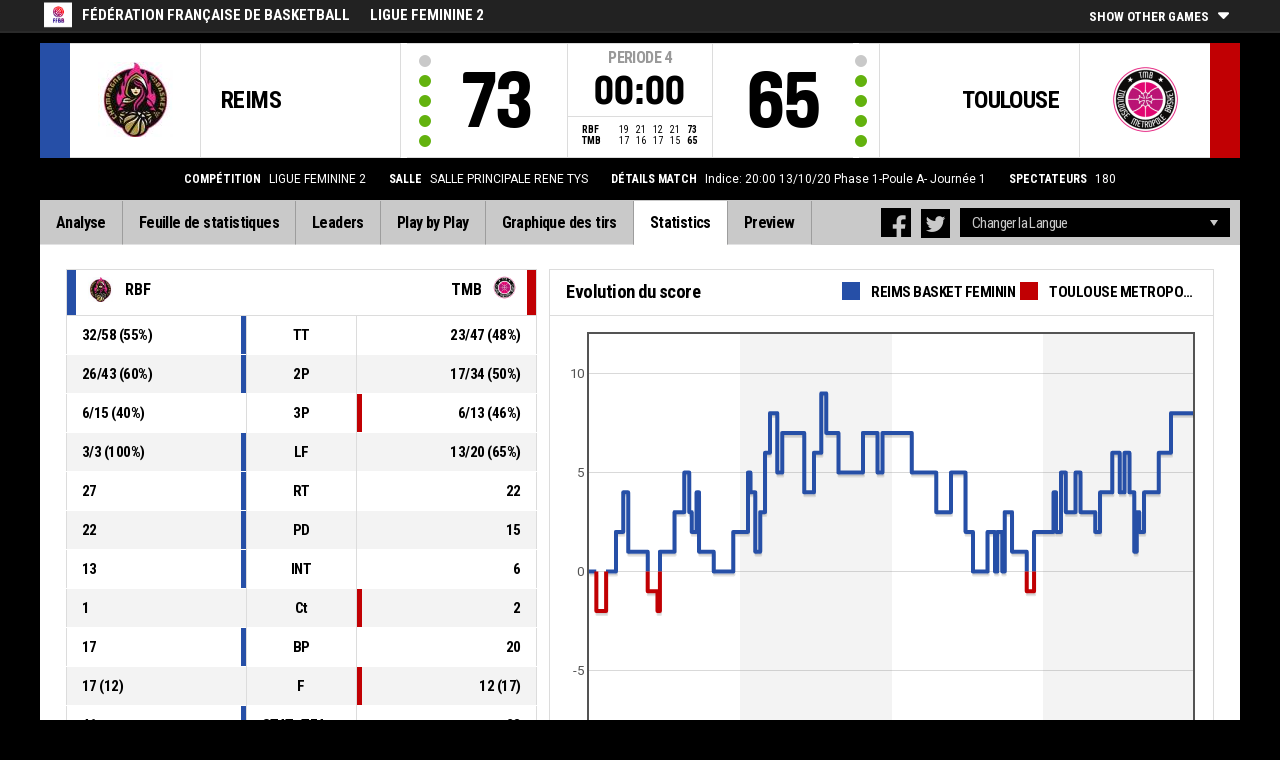

--- FILE ---
content_type: text/html
request_url: http://fibalivestats.dcd.shared.geniussports.com/u/FFBB/1738521/st.html
body_size: 9178
content:
<!DOCTYPE html>
<!--[if lt IE 7 ]><html class="ie ie6 ltr page_comp_id_28312 page_comp_age_SENIOR page_comp_standard_ELITE page_venue_id_4324" lang="" dir = "ltr"> <![endif]-->
<!--[if IE 7 ]><html class="ie ie7 ltr page_comp_id_28312 page_comp_age_SENIOR page_comp_standard_ELITE page_venue_id_4324" lang="" dir = "ltr"> <![endif]-->
<!--[if IE 8 ]><html class="ie ie8 ltr page_comp_id_28312 page_comp_age_SENIOR page_comp_standard_ELITE page_venue_id_4324" lang="" dir = "ltr"> <![endif]-->
<!--[if (gte IE 9)|!(IE)]><!--><html class="ie ltr page_comp_id_28312 page_comp_age_SENIOR page_comp_standard_ELITE page_venue_id_4324 " lang="" dir = "ltr"> <!--<![endif]-->
<head>
  <meta http-equiv="Content-Type" content="text/html; charset=utf-8">
  <title>FIBA LiveStats</title>
  <meta name="viewport" content="width=device-width, initial-scale=1, maximum-scale=1">
  <meta name = "title" property = "og:title" content = "FIBA LiveStats">
  <meta name = "description" property = "og:description" content = "Fédération Française de BasketBall,  LIGUE FEMININE 2,  Consultez les statistiques ">
  <meta property="og:image" content="https://img.wh.sportingpulseinternational.com/fe353bb164e555a7064bc837b801bac9T1.png">
  <!--[if lt IE 9]><script language="javascript" type="text/javascript" src="/resources/js/jqplot/excanvas.min.js"></script><![endif]-->
  <meta name="twitter:card" content="summary_large_image">
    
  <meta name="twitter:site" content="@fibalivestats">
    <meta name="twitter:creator" content="@GeniusSports">
  <meta name="twitter:title" content="REIMS BASKET FEMININ v TOULOUSE METROPOLE BASKET SAS">
  <meta name="twitter:description" content="Fédération Française de BasketBall,  LIGUE FEMININE 2,  Consultez les statistiques ">
  <meta name="twitter:image" content="https://webcast.wh.sportingpulseinternational.com/share/twitter.php?matchId=1738521&sport=basketball">

  <link rel="SHORTCUT ICON" href="/resources/images/icons/favicon.ico" />
  <link rel="apple-touch-icon" sizes="57x57" href="/resources/images/icons/apple-icon-57x57.png">
  <link rel="apple-touch-icon" sizes="60x60" href="/resources/images/icons/apple-icon-60x60.png">
  <link rel="apple-touch-icon" sizes="72x72" href="/resources/images/icons/apple-icon-72x72.png">
  <link rel="apple-touch-icon" sizes="76x76" href="/resources/images/icons/apple-icon-76x76.png">
  <link rel="apple-touch-icon" sizes="114x114" href="/resources/images/icons/apple-icon-114x114.png">
  <link rel="apple-touch-icon" sizes="120x120" href="/resources/images/icons/apple-icon-120x120.png">
  <link rel="apple-touch-icon" sizes="144x144" href="/resources/images/icons/apple-icon-144x144.png">
  <link rel="apple-touch-icon" sizes="152x152" href="/resources/images/icons/apple-icon-152x152.png">
  <link rel="apple-touch-icon" sizes="180x180" href="/resources/images/icons/apple-icon-180x180.png">
  <link rel="icon" type="image/png" sizes="192x192"  href="/resources/images/icons/android-icon-192x192.png">
  <link rel="icon" type="image/png" sizes="32x32" href="/resources/images/icons/favicon-32x32.png">
  <link rel="icon" type="image/png" sizes="96x96" href="/resources/images/icons/favicon-96x96.png">
  <link rel="icon" type="image/png" sizes="16x16" href="/resources/images/icons/favicon-16x16.png">

  <script type="text/javascript" src="//code.jquery.com/jquery-1.11.3.min.js"></script>
  <script language="javascript" type="text/javascript" src="/resources/js/toggleclasses_aj.js"></script>
  <script language="javascript" type="text/javascript" src="/resources/js/textfill.js"></script>
  <script language="javascript" type="text/javascript" src="/resources/js/ajload_2.js?v=1.5.0"></script>
  <script language="javascript" type="text/javascript" src="/resources/js/playerPopup.js?v=1.0.0"></script>

  <script language="javascript" type="text/javascript" src="/resources/js/flot/jquery.flot.min.js"></script>
  <script language="javascript" type="text/javascript" src="/resources/js/flot/jquery.flot.pie.min.js"></script>
  <script language="javascript" type="text/javascript" src="/resources/js/flot/jquery.flot.threshold.min.js"></script>

    <script language="javascript" type="text/javascript" src="/resources/js/aj_graphs.js"></script>
  <link href="https://fonts.googleapis.com/css?family=Roboto|Roboto+Condensed:300i,400,700&subset=cyrillic,cyrillic-ext,greek,greek-ext,latin-ext,vietnamese" rel="stylesheet">
  <link rel="stylesheet" type="text/css" href="/resources/css/5reset.css">
  <link rel="stylesheet" type="text/css" href="/resources/css/jquery.jqplot.min.css">
  <link rel="stylesheet" type="text/css" href="/resources/css/v5_layout.css?v=1.2.0">
  <link rel="stylesheet" type="text/css" href="/resources/css/v5_style.css?v=1.5.2">

  <script src="https://zz.connextra.com/dcs/tagController/tag/95fb932184bd/fibalivestats_basketball" async defer></script>
  
  <script type="text/javascript">
    jQuery(function() {
      jQuery('.page').on('click','.playerpopup',function(event) {
        event.preventDefault();
        showPlayerDetails(jQuery(this).attr('tno'), jQuery(this).attr('pno'));
      });
    });

  jQuery(function() {

    var path = window.location.pathname;
    path = path.replace(/\/$/, "");
    path = decodeURIComponent(path);

    var url = window.location.pathname;
    var urlsplit = url.split("/").slice(-1)[0];

    jQuery("nav.menu ul li a").each(function() {
        var href = $(this).attr('href');
        if (urlsplit === href) {
            $(this).closest('li').addClass('active');
            $("nav .activeItem").text($(this).text());
        }
    });
  });
</script>  

<style>    
/* FFBB */

html
{ background: #000000 url(http://live.sportingpulse.com/matches/images/custom/user_3886/bg.jpg) fixed center top no-repeat; }

.matchDetails {
    color: #fff !important;
}

</style>    

<script type="text/javascript">
  var mobileScreen = 0;
  if(jQuery(window).width() < 991)  {
    mobileScreen = 1;
  }
</script>

<script>
  (function(i,s,o,g,r,a,m){i['GoogleAnalyticsObject']=r;i[r]=i[r]||function(){
  (i[r].q=i[r].q||[]).push(arguments)},i[r].l=1*new Date();a=s.createElement(o),
  m=s.getElementsByTagName(o)[0];a.async=1;a.src=g;m.parentNode.insertBefore(a,m)
  })(window,document,'script','//www.google-analytics.com/analytics.js','ga');

  ga('create', 'UA-42351184-1','fibalivestats.com');
  ga('set', 'dimension1', "FR");
  ga('set', 'dimension2', "126");
  ga('set', 'dimension3', "Europe");
  ga('set', 'dimension4', "Fédération Française de Basketball");
  ga('set', 'dimension5', "LIGUE FEMININE 2");
  ga('set', 'dimension6', "RBF v TMB");
  ga('send', 'pageview');
    ga('create', 'UA-11450009-2', {'name' : 'client'});
  ga('client.send', 'pageview');
  
</script>
		<style>
div.team.team-0 > div.team-color,
.team-0 span.team-color,
.team-0-summary-leaders span.team-color,
.team-0-ts .team-stats-title ,
.team-leaders-0 .cat-name-left h6,
.team-leaders-0 .cat-lead-rest .positionNumber,
.team-0-bs .boxscore .aj_1 .playernum span,
.mini-bs-1 .boxscore .playernum span,
.team-0-person-container .aj_1 .playernum span,
.sc-team-1 .aj_1 td,
.sc-team-1 .aj_1 td.sc-p-no span,
.teamcolorbox.team1color,
.team1Lead .team1Stat,
.chart-legend .team-1-color,
.comparisongraph_color1,
.team-0 .csspie:nth-of-type(1):BEFORE, 
.team-0 .csspie:nth-of-type(1):AFTER,
.team-0.reverseChart .csspie:nth-of-type(2):BEFORE, 
.team-0.reverseChart .csspie:nth-of-type(2):AFTER,
.summarystat-team-0
{
	background: #264FA7;
}
div.team.team-1 > div.team-color,
.team-1 span.team-color,
.team-1-summary-leaders span.team-color,
.team-1-ts .team-stats-title ,
.team-leaders-1 .cat-name-left h6,
.team-leaders-1 .cat-lead-rest .positionNumber,
.team-1-bs .boxscore .aj_1 .playernum span,
.mini-bs-2 .boxscore .playernum span,
.team-1-person-container .aj_1 .playernum span,
.sc-team-2 .aj_1 td,
.sc-team-2 .aj_1 td.sc-p-no span,
.teamcolorbox.team2color,
.team2Lead .team2Stat,
.chart-legend .team-2-color,
.comparisongraph_color2,
.team-1 .csspie:nth-of-type(1):BEFORE, 
.team-1 .csspie:nth-of-type(1):AFTER,
.team-1.reverseChart .csspie:nth-of-type(2):BEFORE, 
.team-1.reverseChart .csspie:nth-of-type(2):AFTER,
.summarystat-team-1
{
	background: #C10003;
}
.white_missed, .white_made, .white_dunk, .white_goal, .white_goal_own
{
	color: #264FA7;
}
.black_missed, .black_made, .black_dunk, .black_goal, .black_goal_own
{
	color: #C10003;
}
</style>
<script type="text/javascript">
	var team_color1 = "#264FA7";
	var team_color2 = "#C10003";
</script>    </head>
<body class = "page_comp_id_28312 page_comp_age_SENIOR page_comp_standard_ELITE page_venue_id_4324" >
  <div class="topBar">
    <div class="other-games-list-outer">
      <div class="other-games-list-back">l</div>
      <div id="other-games-list"></div>
      <div class="other-games-list-forward">r</div>
    </div>
    <div class="other-games-bar">
      <span id = "aj_league_logo"><a href = "http://www.ffbb.com/" target = "_blank"><img src = "https://img.wh.sportingpulseinternational.com/fe353bb164e555a7064bc837b801bac9T1.png"></a></span>
      <div id="leagueName">
                                        <span>Fédération Française de BasketBall</span>
                                                                <span id="competitionName" class="desktop-only">LIGUE FEMININE 2</span>
                              </div>
          <a class="other-matches-control collapsed">
        <span class="expand-matches">Show Other Games</span>
        <span class="hide-matches">Hide Other Games</span>
      </a>
        </div>
  </div>
  <header>
    <!-- League Logo / Match Center -->
    <div class="row matchCenter">
      <div id="leagueLogo">
        <span id = "aj_league_logo"><a href = "http://www.ffbb.com/" target = "_blank"><img src = "https://img.wh.sportingpulseinternational.com/fe353bb164e555a7064bc837b801bac9T1.png"></a></span>
      </div>
      <div id="matchCenterWidget">
          <div id = "other-games-dummy" class="og-match-block" style = "display:none;">
            <div class="og-team og-home-team">
              <div class="og-home-logo og-team-logo"></div>
              <div class="og-home-name og-team-name"></div>
              <div class="og-home-score og-team-score"></div>
            </div>  
            <div class="og-divide-row">
              <div class="og-live">LIVE</div>
              <div class="og-date"></div>
              <div class="og-time"></div>
              <div class="og-final">FINAL</div>
            </div>
            <div class="og-team og-away-team">
              <div class="og-away-logo og-team-logo"></div>
              <div class="og-away-name og-team-name"></div>
              <div class="og-away-score og-team-score"></div>
            </div>
            <a href="" class="og-link"></a>
            <div class="og-live-row">
              <div class="og-periodtype"></div>
              <div class="og-period"></div>
              <div class="og-clock"></div>
            </div>
          </div>
      </div>
      <div id="leagueName">
          Fédération Française de BasketBall      </div>
  </div>
  <!-- Scoreboard  -->
    <div class="row scoreboard">
      <div class="hr"></div>
      <div class="team team-0">
          <div class="team-color">
              
          </div>
          <div class="team-logo">
            <span class = "id_aj_1_logoT"></span>                        
          </div>
          <div class="team-name">
            <span id ="aj_1_shortName"></span>
          </div>
          <div class="team-code">
            <span class="id_aj_1_code"></span>
          </div>
          <div class="team-score">
              <span id="aj_1_score">0</span>
                        </div>
          <div id="aj_1_foulmarker" class="team-fouls fouls-0">
              <div class="foul-marker-6"></div>
              <div class="foul-marker-5"></div>
              <div class="foul-marker-4"></div>
              <div class="foul-marker-3"></div>
              <div class="foul-marker-2"></div>
              <div class="foul-marker-1"></div>
          </div>
      </div>
      <div class="clock-summary">
          <div class="period"><span class = "inRegular">PERIODE</span><span class = "inOvertime" style="display: none">PROLONGATION</span>&nbsp;<span id="aj_period">&nbsp;</span></div>
          <div class="period-half"><span class = "inRegular"><span class = "inRegular-1">1ST HALF</span><span class = "inRegular-2">2ND HALF</span></span><span class = "inOvertime" style="display: none">PROLONGATION&nbsp;<span class="id_aj_period">&nbsp;</span></span></div>          
          <div class="clock">
            <span id="aj_clock"></span>
          </div>
<div class="qtr-by-qtr">
              <table border="0" cellspacing="0" cellpadding="0">
                <tr>
                  <th class="score-team-code"><span id="aj_1_code"></span></th>
                  <td class="period-cell"><span id="aj_1_p1_score">&nbsp;</span></td>
                  <td class="period-cell"><span id="aj_1_p2_score">&nbsp;</span></td>
                  <td class="period-cell"><span id="aj_1_p3_score">&nbsp;</span></td>
                  <td class="period-cell"><span id="aj_1_p4_score">&nbsp;</span></td>
                  <td class="period-cell inOvertime"><span id="aj_1_ot_score">&nbsp;</span></td>
                  <th class="period-cell"><span id="aj_1_full_score">0</span></th>
                </tr>
                <tr>
                  <th class="score-team-code"><span id="aj_2_code"></span></th>
                  <td class="period-cell"><span id="aj_2_p1_score">&nbsp;</span></td>
                  <td class="period-cell"><span id="aj_2_p2_score">&nbsp;</span></td>
                  <td class="period-cell"><span id="aj_2_p3_score">&nbsp;</span></td>
                  <td class="period-cell"><span id="aj_2_p4_score">&nbsp;</span></td>
                  <td class="period-cell inOvertime"><span id="aj_2_ot_score">&nbsp;</span></td>
                  <th class="period-cell"><span id="aj_2_full_score">0</span></th>
                </tr>
              </table>
            </div>
      </div>
      <div class="team team-1">
          <div class="team-color">
              
          </div>
          <div class="team-logo">
            <span class = "id_aj_2_logoT"></span>                        
          </div>
          <div class="team-name">
            <span id ="aj_2_shortName"></span>
          </div>
          <div class="team-code">
            <span class="id_aj_2_code"></span>
          </div>
          <div class="team-score">
              <span id="aj_2_score">0</span>
                        </div>
          <div id="aj_2_foulmarker" class="team-fouls fouls-0">
              <div class="foul-marker-6"></div>
              <div class="foul-marker-5"></div>
              <div class="foul-marker-4"></div>
              <div class="foul-marker-3"></div>
              <div class="foul-marker-2"></div>
              <div class="foul-marker-1"></div>
          </div>
      </div>
    </div>
    <div class="row">
      <div class="matchDetails col col-12 align-center">
                    <div class="matchDetail">
              <h6>Compétition</h6>
                                <p>LIGUE FEMININE 2</p>
                        </div>
                              <div class="matchDetail">
              <h6>
                              Salle                  
              </h6>
                            <p>SALLE PRINCIPALE RENE TYS</p>
                        </div>
                                      <div class="matchDetail">
              <h6>Détails Match</h6>
              <p>Indice: 20:00  
                13/10/20</p>
          </div>
                                    <div class="matchDetail">
            <p>Phase 1-Poule A- Journée 1</p>
          </div>
                    <div class="matchDetail" id = "attendance-block" style = "display:none;">
              <h6>Spectateurs</h6>
              <p><span id = "aj_attendance"></span></p>
          </div>
                </div>
    </div>

      
  <!-- Nav Menu -->
    <input type="checkbox" id="navbar-checkbox" class="navbar-checkbox">
    <nav class="menu ">
        <label for="navbar-checkbox" class="navbar-handle"></label>                
        <div class="activeItem"></div>
        <ul>
                <li><a href="index.html" class=""><span>Analyse</span></a></li>
            <li><a href="bs.html" class=""><span>Feuille de statistiques</span></a></li>
                      <li><a href="lds.html" class=""><span>Leaders</span></a></li>
                      <li><a href="pbp.html" class=""><span>Play by Play</span></a></li>
            <li><a href="sc.html" class=""><span>Graphique des tirs</span></a></li>
                      <li><a href="st.html" class=""><span>Statistics</span></a></li>
                                                                  
            <li><a href="p.html" class=""><span>Preview</span></a></li>
                      
            </ul>
        <div class="navigation-extras">
                    <div class="select-container langchoosewrap">
                <select id="lang-pick">
                    <option value = "">Changer la Langue</option>
                                            <option value = "index.html">French (Français)</option>
                                            <option value = "index_en_AU.html">English (English)</option>
                                    </select>                    
            </div>
        		<div class="sharing">
                <div class="facebook sharebutton">
                <a class = "facebooksharelink" target="_blank" href=""><img src="/resources/images/facebook.png"></a>
            </div>
    <script>
    jQuery(function() {
        jQuery('a.facebooksharelink').click(function(event) {
            score1 = jQuery('#aj_1_score').html();
            score2 = jQuery('#aj_2_score').html();
            clock = jQuery('#aj_clock').html();
            period = jQuery('#aj_period').html();
            short1 = jQuery('#aj_1_shortName').html();
            short2 = jQuery('#aj_2_shortName').html();
            href = 'https://www.facebook.com/dialog/feed?app_id=1499312440356332&link=https://www.fibalivestats.com/webcast/FFBB/1738521/&picture=https://img.wh.sportingpulseinternational.com/fe353bb164e555a7064bc837b801bac9T1.png&caption=LIVE Fédération Française de BasketBall: ';
            href = href + short1 + '+' + score1 + '+-+' + score2 + '+' + short2 + ',+' + clock + '+Période+' + period + '&redirect_uri=https://www.fibalivestats.com/webcast/FFBB/1738521/&description=Consultez les statistiques: https://www.fibalivestats.com/webcast/FFBB/1738521/';

            jQuery(this).attr('href',href);
        });
    });
    </script>

        		    <div class="twitter sharebutton">
                <a target="_blank"  class = "twittersharelink" href=""><img src="/resources/images/twitter.png"></a>
		    </div>
    <script>
    jQuery(function() {
        jQuery('a.twittersharelink').click(function(event) {
            score1 = jQuery('#aj_1_score').html();
            score2 = jQuery('#aj_2_score').html();
            clock = jQuery('#aj_clock').html();
            period = jQuery('#aj_period').html();
            short1 = jQuery('#aj_1_shortName').html();
            short2 = jQuery('#aj_2_shortName').html();

            href='https://twitter.com/intent/tweet?text=' + short1 + ' ' + score1 + '+-+' + score2 + ' ' + short2 + ',+' + clock + '+Période+' + period + '+-+https://www.fibalivestats.com/webcast/FFBB/1738521/ ' + ' %40fibalivestats&amp;via=geniussports';

            jQuery(this).attr('href',href);
        });
    });
    </script>
                </div>
                   
        </div>
   </nav>
  </header> 
  <div class="page">
            <div class="row">
        <div class="summary-wrap">
  <div class="game-summary">
    <div class="row">
      <div class="col col-5">
        <table class="gamesumtable">
          <thead>
            <tr class="summary-team-names">
              <th class="team-0"><div class="statHeader"><span class="team-color"></span><span class = "id_aj_1_logoT"></span><span class = "id_aj_1_code"></span></div></th>
              <th></th>
              <th class="statLabel">
              </th>
              <th></th>
              <th class="team-1">
                <div class="statHeader">
                  <span class = "id_aj_2_code"></span>
                  <span class="team-color"></span>
                  <span class = "id_aj_2_logoT"></span>
                </div>
              </th>
              <th class="team1Compare hidden"></th>
              <th class="team2Compare hidden"></th>
            </tr>  
          </thead>
          <tbody>
            <tr>
              <td><span id ="aj_1_tot_sFieldGoalsMade"></span>/<span id ="aj_1_tot_sFieldGoalsAttempted"></span> (<span id ="aj_1_tot_sFieldGoalsPercentage"></span>%)</td>
              <td class="team1Stat"></td>
              <td class="statLabel">TT
                <span class="tooltiptext">Tirs</span>
              </td>
              <td class="team2Stat"></td>
              <td><span id ="aj_2_tot_sFieldGoalsMade"></span>/<span id ="aj_2_tot_sFieldGoalsAttempted"></span> (<span id ="aj_2_tot_sFieldGoalsPercentage"></span>%)</td>
              <td class="team1Compare hidden">
                <span class="id_aj_1_tot_sFieldGoalsPercentage"></span>
              </td>
              <td class="team2Compare hidden">
                <span class="id_aj_2_tot_sFieldGoalsPercentage"></span>            
              </td>
            </tr>
            <tr>
              <td><span id ="aj_1_tot_sTwoPointersMade"></span>/<span id ="aj_1_tot_sTwoPointersAttempted"></span> (<span id ="aj_1_tot_sTwoPointersPercentage"></span>%)</td>
              <td class="team1Stat"></td>
              <td class="statLabel">2P
                <span class="tooltiptext">Tirs à 2 points</span>
              </td>
              <td class="team2Stat"></td>
              <td><span id ="aj_2_tot_sTwoPointersMade"></span>/<span id ="aj_2_tot_sTwoPointersAttempted"></span> (<span id ="aj_2_tot_sTwoPointersPercentage"></span>%)</td>
              <td class="team1Compare hidden">
                <span class="id_aj_1_tot_sTwoPointersPercentage"></span>
              </td>
              <td class="team2Compare hidden">
                <span class="id_aj_2_tot_sTwoPointersPercentage"></span>            
              </td>
            </tr>
            <tr>
              <td><span id ="aj_1_tot_sThreePointersMade"></span>/<span id ="aj_1_tot_sThreePointersAttempted"></span> (<span id ="aj_1_tot_sThreePointersPercentage"></span>%)</td>
              <td class="team1Stat"></td>
              <td class="statLabel">
              3P
                <span class="tooltiptext">Tirs à 3 points</span>
              </td>
              <td class="team2Stat"></td>
              <td><span id ="aj_2_tot_sThreePointersMade"></span>/<span id ="aj_2_tot_sThreePointersAttempted"></span> (<span id ="aj_2_tot_sThreePointersPercentage"></span>%)</td>
              <td class="team1Compare hidden">
                <span class="id_aj_1_tot_sThreePointersPercentage"></span>
              </td>
              <td class="team2Compare hidden">
                <span class="id_aj_2_tot_sThreePointersPercentage"></span>            
              </td>
            </tr>
            <tr>
              <td><span id ="aj_1_tot_sFreeThrowsMade"></span>/<span id ="aj_1_tot_sFreeThrowsAttempted"></span> (<span id ="aj_1_tot_sFreeThrowsPercentage"></span>%)</td>
              <td class="team1Stat"></td>
              <td class="statLabel">LF
                <span class="tooltiptext">Lancers francs</span></td>
              <td class="team2Stat"></td>
              <td><span id ="aj_2_tot_sFreeThrowsMade"></span>/<span id ="aj_2_tot_sFreeThrowsAttempted"></span> (<span id ="aj_2_tot_sFreeThrowsPercentage"></span>%)</td>
              <td class="team1Compare hidden">
                <span class="id_aj_1_tot_sFreeThrowsPercentage"></span>
              </td>
              <td class="team2Compare hidden">
                <span class="id_aj_2_tot_sFreeThrowsPercentage"></span>            
              </td>
            </tr>
            <tr>
              <td><span id ="aj_1_tot_sReboundsTotal"></span></td>
              <td class="team1Stat"></td>
              <td class="statLabel">RT
                <span class="tooltiptext">Rebonds</span></td>
              </td>
              <td class="team2Stat"></td>
              <td><span id ="aj_2_tot_sReboundsTotal"></span></td>
              <td class="team1Compare hidden">
                <span class="id_aj_1_tot_sReboundsTotal"></span>
              </td>
              <td class="team2Compare hidden">
                <span class="id_aj_2_tot_sReboundsTotal"></span>
              </td>
            </tr>
            <tr>
              <td><span id ="aj_1_tot_sAssists"></span></td>
              <td class="team1Stat"></td>
              <td class="statLabel">PD
                <span class="tooltiptext">Passes décisives</span></td>
              </td>
              <td class="team2Stat"></td>
              <td><span id ="aj_2_tot_sAssists"></span></td>
              <td class="team1Compare hidden">
                <span class="id_aj_1_tot_sAssists"></span>
              </td>
              <td class="team2Compare hidden">
                <span class="id_aj_2_tot_sAssists"></span>
              </td>
            </tr>
            <tr>
              <td><span id ="aj_1_tot_sSteals"></span></td>
              <td class="team1Stat"></td>
              <td class="statLabel">INT
                <span class="tooltiptext">Interceptions</span></td>
              </td>
              <td class="team2Stat"></td>
              <td><span id ="aj_2_tot_sSteals"></span></td>
              <td class="team1Compare hidden">
                <span class="id_aj_1_tot_sSteals"></span>
              </td>
              <td class="team2Compare hidden">
                <span class="id_aj_2_tot_sSteals"></span>
              </td>
            </tr>
            <tr>
              <td><span id ="aj_1_tot_sBlocks"></span></td>
              <td class="team1Stat"></td>
              <td class="statLabel">Ct
                <span class="tooltiptext">Contres</span></td>
              </td>
              <td class="team2Stat"></td>
              <td><span id ="aj_2_tot_sBlocks"></span></td>
              <td class="team1Compare hidden">
                <span class="id_aj_1_tot_sBlocks"></span>
              </td>
              <td class="team2Compare hidden">
                <span class="id_aj_2_tot_sBlocks"></span>
              </td>
            </tr>
            <tr>
              <td><span id ="aj_1_tot_sTurnovers"></span></td>
              <td class="team1Stat"></td>
              <td class="statLabel">BP
                <span class="tooltiptext">Balles perdues</span></td>
              </td>
              <td class="team2Stat"></td>
              <td><span id ="aj_2_tot_sTurnovers"></span></td>
              <td class="team1Compare hidden">
                <span class="id_aj_1_tot_sTurnovers"></span>
              </td>
              <td class="team2Compare hidden">
                <span class="id_aj_2_tot_sTurnovers"></span>
              </td>
            </tr>
            <tr>
              <td><span id ="aj_1_tot_sFoulsPersonal"></span> (<span id ="aj_1_tot_sFoulsOn"></span>)</td>
              <td class="team1Stat"></td>
              <td class="statLabel">F
                <span class="tooltiptext">Faute Personnelle</span></td>
              </td>
              <td class="team2Stat"></td>
              <td><span id ="aj_2_tot_sFoulsPersonal"></span> (<span id ="aj_2_tot_sFoulsOn"></span>)</td>
              <td class="team1Compare hidden">
                <span class="id_aj_1_tot_sFoulsPersonal"></span>
              </td>
              <td class="team2Compare hidden">
                <span class="id_aj_2_tot_sFoulsPersonal"></span>
              </td>
            </tr>
            <tr>
              <td><span id ="aj_1_tot_sPointsInThePaint"></span></td>
              <td class="team1Stat"></td>
              <td class="statLabel">STAT_TEAMMATCH_BASKETBALL_sPointsInThePaint_ABBREV
                <span class="tooltiptext">Points intérieurs</span></td>
              </td>
              <td class="team2Stat"></td>
              <td><span id ="aj_2_tot_sPointsInThePaint"></span></td>
              <td class="team1Compare hidden">
                <span class="id_aj_1_tot_sPointsInThePaint"></span>
              </td>
              <td class="team2Compare hidden">
                <span class="id_aj_2_tot_sPointsInThePaint"></span>
              </td>
            </tr>
            <tr>
              <td><span id="aj_1_tot_sPointsSecondChance"></span></td>
              <td class="team1Stat"></td>
              <td class="statLabel">STAT_TEAMMATCH_BASKETBALL_sPointsSecondChance_ABBREV
                <span class="tooltiptext">Points 2ème chance</span></td>
              </td>
              <td class="team2Stat"></td>
              <td><span id="aj_2_tot_sPointsSecondChance"></span></td>
              <td class="team1Compare hidden">
                <span class="id_aj_1_tot_sPointsSecondChance"></span>
              </td>
              <td class="team2Compare hidden">
                <span class="id_aj_2_tot_sPointsSecondChance"></span>
              </td>
            </tr>
            <tr>
              <td><span id="aj_1_tot_sPointsFromTurnovers"></span></td>
              <td class="team1Stat"></td>
              <td class="statLabel">STAT_TEAMMATCH_BASKETBALL_sPointsFromTurnovers_ABBREV
                <span class="tooltiptext">Points après balles perdues</span></td>
              </td>
              <td class="team2Stat"></td>
              <td><span id="aj_2_tot_sPointsFromTurnovers"></span></td>
              <td class="team1Compare hidden">
                <span class="id_aj_1_tot_sPointsFromTurnovers"></span>
              </td>
              <td class="team2Compare hidden">
                <span class="id_aj_2_tot_sPointsFromTurnovers"></span>
              </td>
            </tr>
            <tr>
              <td><span id="aj_1_tot_sBenchPoints"></span></td>
              <td class="team1Stat"></td>
              <td class="statLabel">STAT_TEAMMATCH_BASKETBALL_sBenchPoints_ABBREV
                <span class="tooltiptext">Points du Banc</span></td>
              </td>
              <td class="team2Stat"></td>
              <td><span id="aj_2_tot_sBenchPoints"></span></td>
              <td class="team1Compare hidden">
                <span class="id_aj_1_tot_sBenchPoints"></span>
              </td>
              <td class="team2Compare hidden">
                <span class="id_aj_2_tot_sBenchPoints"></span>
              </td>
            </tr>
            <tr>
              <td><span id="aj_1_tot_sPointsFastBreak"></span></td>
              <td class="team1Stat"></td>
              <td class="statLabel">STAT_TEAMMATCH_BASKETBALL_sPointsFastBreak_ABBREV
                <span class="tooltiptext">Points en contre-attaque</span></td>
              </td>
              <td class="team2Stat"></td>
              <td><span id="aj_2_tot_sPointsFastBreak"></span></td>
              <td class="team1Compare hidden">
                <span class="id_aj_1_tot_sPointsFastBreak"></span>
              </td>
              <td class="team2Compare hidden">
                <span class="id_aj_2_tot_sPointsFastBreak"></span>
              </td>
            </tr>
          </tbody>
        </table>
      </div>
      <div class="col col-7">
        <div class="scoring-dev">
          <div class="score-dev-title">Evolution du score            <div class="chart-legend">
              <span class="team-1-color"></span>
              <span class = "id_aj_1_name"></span>
              <span class="team-2-color"></span>
              <span class = "id_aj_2_name"></span>
            </div>
          </div>
          <div class="chart-wrap">  
            <div id="chart1"></div>
          </div>
        </div>
      </div>
    </div>
    <div class="row">
      <div id = "comparisongraphs" class="col col-8">
        <div id = "graph_rebound" class = "comparisongraphbox">
              <div class = "mini-graph-name">Rebonds</div>
              <div class = "grapharea">
                  <div id = "graph_rebound_t1" class = "comparisongraph_element comparisongraph_color1">
                      <span class = "gval"></span><span class = "gvalextra"></span></div>
                  <div id = "graph_rebound_t2" class = "comparisongraph_element comparisongraph_color2">
                      <span class = "gval"></span><span class = "gvalextra"></span>
                  </div>
              </div>
              <div class = "graphlabels">
                  <div class = "graphlabel_name"><span class = "id_aj_1_code"></span></div>
                  <div class = "graphlabel_name"><span class = "id_aj_2_code"></span></div>
              </div>
          </div>
          <div id="graph_sAssistsists" class = "comparisongraphbox">
              <div class = "mini-graph-name">Passes décisives</div>
              <div class = "grapharea">
                  <div id = "graph_assists_t1" class = "comparisongraph_element comparisongraph_color1">
                    <span class = "gval"></span><span class = "gvalextra"></span>
                  </div>
                  <div id = "graph_assists_t2" class = "comparisongraph_element comparisongraph_color2">
                    <span class = "gval"></span><span class = "gvalextra"></span>
                  </div>
              </div>
              <div class = "graphlabels">
                  <div class = "graphlabel_name"><span class = "id_aj_1_code"></span></div>
                  <div class = "graphlabel_name"><span class = "id_aj_2_code"></span></div>
              </div>
          </div>
          <div id="graph_steals" class = "comparisongraphbox">
              <div class = "mini-graph-name">Interceptions</div>
              <div class = "grapharea">
                  <div id = "graph_steals_t1" class = "comparisongraph_element comparisongraph_color1">
                    <span class = "gval"></span><span class = "gvalextra"></span>
                  </div>
                  <div id = "graph_steals_t2" class = "comparisongraph_element comparisongraph_color2">
                    <span class = "gval"></span><span class = "gvalextra"></span>
                  </div>
              </div>
              <div class="graphlabels">
                  <div class = "graphlabel_name"><span class = "id_aj_1_code"></span></div>
                  <div class = "graphlabel_name"><span class = "id_aj_2_code"></span></div>
              </div>
          </div>    
          <div id = "graph_turnover" class = "comparisongraphbox">
              <div class = "mini-graph-name">Balles perdues</div>
              <div class = "grapharea">
                  <div id = "graph_turnover_t1" class = "comparisongraph_element comparisongraph_color1">
                      <span class = "gval"></span><span class = "gvalextra"></span>
                  </div><div id = "graph_turnover_t2" class = "comparisongraph_element comparisongraph_color2">
                      <span class = "gval"></span><span class = "gvalextra"></span>
                  </div>
              </div>
              <div class = "graphlabels">
                  <div class = "graphlabel_name"><span class = "id_aj_1_code"></span></div>
                  <div class = "graphlabel_name"><span class = "id_aj_2_code"></span></div>
              </div>
          </div>
          <div id = "graph_ptsturnover" class = "comparisongraphbox">
              <div class = "mini-graph-name">Points après balles perdues</div>
              <div class = "grapharea">
                  <div id = "graph_ptsturnover_t1" class = "comparisongraph_element comparisongraph_color1">
                    <span class = "gval"></span><span class = "gvalextra"></span>
                  </div>
                  <div id = "graph_ptsturnover_t2" class = "comparisongraph_element comparisongraph_color2">
                    <span class = "gval"></span><span class = "gvalextra"></span>
                  </div>
              </div>
              <div class = "graphlabels">
                  <div class = "graphlabel_name"><span class = "id_aj_1_code"></span></div>
                  <div class = "graphlabel_name"><span class = "id_aj_2_code"></span></div>
              </div>
          </div>
          <div id="graph_sPointsFastBreak" class = "comparisongraphbox">
              <div class = "mini-graph-name">Points en contre-attaque</div>
              <div class="grapharea">
                  <div id="graph_fbpoints_t1" class = "comparisongraph_element comparisongraph_color1">
                      <span class = "gval"></span><span class = "gvalextra"></span></div>
                  <div id = "graph_fbpoints_t2" class = "comparisongraph_element comparisongraph_color2">
                      <span class = "gval"></span><span class = "gvalextra"></span>
                  </div>
              </div>
              <div class = "graphlabels">
                  <div class = "graphlabel_name"><span class = "id_aj_1_code"></span></div>
                  <div class = "graphlabel_name"><span class = "id_aj_2_code"></span></div>
              </div>
          </div>    
          <div id="graph_schance" class = "comparisongraphbox">
              <div class="mini-graph-name">Points 2ème chance</div>
              <div class = "grapharea">
                  <div id = "graph_schance_t1" class = "comparisongraph_element comparisongraph_color1">
                    <span class = "gval"></span><span class = "gvalextra"></span>
                  </div>
                  <div id = "graph_schance_t2" class = "comparisongraph_element comparisongraph_color2">
                    <span class = "gval"></span><span class = "gvalextra"></span>
                  </div>
              </div>
              <div class = "graphlabels">
                  <div class = "graphlabel_name"><span class = "id_aj_1_code"></span></div>
                  <div class = "graphlabel_name"><span class = "id_aj_2_code"></span></div>
              </div>
          </div>    
          <div id="graph_benchp" class="comparisongraphbox">
              <div class="mini-graph-name">Points du Banc</div>
              <div class="grapharea">
                  <div id="graph_benchp_t1" class = "comparisongraph_element comparisongraph_color1">
                    <span class="gval"></span><span class = "gvalextra"></span>
                  </div>
                  <div id="graph_benchp_t2" class = "comparisongraph_element comparisongraph_color2">
                    <span class="gval"></span><span class = "gvalextra"></span>
                  </div>
              </div>
              <div class = "graphlabels">
                  <div class = "graphlabel_name"><span class = "id_aj_1_code"></span></div>
                  <div class = "graphlabel_name"><span class = "id_aj_2_code"></span></div>
              </div>
          </div>
      </div>
      <div id = "shootinggraphs" class="col col-4">
        <div id = "shootinggraph_t1" class="col col-6">
          <div class = "graphlabel_name">
            <span class = "id_aj_1_name"></span>
          </div>
          <div class="graph-wrapper team-0">
            <div class="csspie big" data-start="0" data-value="10"></div>
            <div class="csspie" data-start="10" data-value="90"></div>
            <div class="chartLabel">2P</div>
            <div class="pie-overlay">
              <span class="chartValue id_aj_1_tot_sTwoPointersPercentage"></span>%</div>
            <div class="chartSummary">
              <span class="id_aj_1_tot_sTwoPointersMade"></span>/<span class="id_aj_1_tot_sTwoPointersAttempted"></span>
            </div>
          </div>
          <div class="graph-wrapper team-0">
            <div class="csspie big" data-start="0" data-value="10"></div>
            <div class="csspie" data-start="10" data-value="90"></div>
            <div class="chartLabel">3P</div>
            <div class="pie-overlay">
              <span class="chartValue id_aj_1_tot_sThreePointersPercentage"></span>%</div>
            <div class="chartSummary">
              <span class="id_aj_1_tot_sThreePointersMade"></span>/<span class="id_aj_1_tot_sThreePointersAttempted"></span>
            </div>
          </div>
          <div class="graph-wrapper team-0">
            <div class="csspie big" data-start="0" data-value="10"></div>
            <div class="csspie" data-start="10" data-value="90"></div>
            <div class="chartLabel">LF</div>
            <div class="pie-overlay">
              <span class="chartValue id_aj_1_tot_sFreeThrowsPercentage"></span>%</div>
            <div class="chartSummary">
              <span class="id_aj_1_tot_sFreeThrowsMade"></span>/<span class="id_aj_1_tot_sFreeThrowsAttempted"></span>
            </div>
          </div>
        </div>
        <div id = "shootinggraph_t2" class="col col-6">
          <div class = "graphlabel_name">
            <span class = "id_aj_2_name"></span>
          </div>
          <div class="graph-wrapper team-1">
            <div class="csspie big" data-start="0" data-value="10"></div>
            <div class="csspie" data-start="10" data-value="90"></div>
            <div class="chartLabel">2P</div>
            <div class="pie-overlay">
              <span class="chartValue id_aj_2_tot_sTwoPointersPercentage"></span>%</div>
            <div class="chartSummary">
              <span class="id_aj_2_tot_sTwoPointersMade"></span>/<span class="id_aj_2_tot_sTwoPointersAttempted"></span>
            </div>
          </div>
          <div class="graph-wrapper team-1">
            <div class="csspie big" data-start="0" data-value="10"></div>
            <div class="csspie" data-start="10" data-value="90"></div>
            <div class="chartLabel">3P</div>
            <div class="pie-overlay">
              <span class="chartValue id_aj_2_tot_sThreePointersPercentage"></span>%</div>
            <div class="chartSummary">
              <span class="id_aj_2_tot_sThreePointersMade"></span>/<span class="id_aj_2_tot_sThreePointersAttempted"></span>
            </div>
          </div>
          <div class="graph-wrapper team-1">
            <div class="csspie big" data-start="0" data-value="10"></div>
            <div class="csspie" data-start="10" data-value="90"></div>
            <div class="chartLabel">LF</div>
            <div class="pie-overlay">
              <span class="chartValue id_aj_2_tot_sFreeThrowsPercentage"></span>%</div>
            <div class="chartSummary">
              <span class="id_aj_2_tot_sFreeThrowsMade"></span>/<span class="id_aj_2_tot_sFreeThrowsAttempted"></span>
            </div>
          </div>
        </div>
      </div>
    </div>
<script>
    function loadPageGraphs()   {

        updateComparisonGraph('rebound', 130, jQuery('#aj_1_tot_sReboundsTotal').html(),jQuery('#aj_2_tot_sReboundsTotal').html(),'','');
        updateComparisonGraph('turnover', 130, jQuery('#aj_1_tot_sTurnovers').html(),jQuery('#aj_2_tot_sTurnovers').html(),'','');
        updateComparisonGraph('ptsturnover', 140, jQuery('#aj_1_tot_sPointsFromTurnovers').html(),jQuery('#aj_2_tot_sPointsFromTurnovers').html(),'','');
        updateComparisonGraph('assists', 130, jQuery('#aj_1_tot_sAssists').html(),jQuery('#aj_2_tot_sAssists').html(),'','');
        updateComparisonGraph('fbpoints', 130, jQuery('#aj_1_tot_sPointsFastBreak').html(),jQuery('#aj_2_tot_sPointsFastBreak').html(),'','');
        updateComparisonGraph('schance', 130, jQuery('#aj_1_tot_sPointsSecondChance').html(),jQuery('#aj_2_tot_sPointsSecondChance').html(),'','');
        updateComparisonGraph('steals', 130, jQuery('#aj_1_tot_sSteals').html(),jQuery('#aj_2_tot_sSteals').html(),'','');
        updateComparisonGraph('benchp', 130, jQuery('#aj_1_tot_sBenchPoints').html(),jQuery('#aj_2_tot_sBenchPoints').html(),'','');
        // updateShootingGraph('shootinggraph_t1', jQuery('#aj_1_tot_sThreePointersAttempted').html(), jQuery('#aj_1_tot_sThreePointersMade').html(), jQuery('#aj_1_tot_sFieldGoalsAttempted').html(), jQuery('#aj_1_tot_sFieldGoalsMade').html(), jQuery('#aj_1_tot_sFreeThrowsAttempted').html(), jQuery('#aj_1_tot_sFreeThrowsMade').html());
        // updateShootingGraph('shootinggraph_t2', jQuery('#aj_2_tot_sThreePointersAttempted').html(), jQuery('#aj_2_tot_sThreePointersMade').html(), jQuery('#aj_2_tot_sFieldGoalsAttempted').html(), jQuery('#aj_2_tot_sFieldGoalsMade').html(), jQuery('#aj_2_tot_sFreeThrowsAttempted').html(), jQuery('#aj_2_tot_sFreeThrowsMade').html());

        updateLeadGraph('chart1', jQuery('#aj_lead_axis').val(), jQuery('#aj_lead').val());

    }
</script>

<input type = "hidden" id = "page_reloadgraphs" value = "1">
<input type = "hidden" id = "aj_scoring_axis" value = "">
<input type = "hidden" id = "aj_scoring_t1" value = "">
<input type = "hidden" id = "aj_scoring_t2" value = "">
<input type = "hidden" id = "aj_lead_axis" value = "">
<input type = "hidden" id = "aj_lead" value = "">

<div style="display:none">
<span id ="aj_1_tot_sPointsFastBreak" ></span>
<span id ="aj_2_tot_sPointsFastBreak" ></span>
<span id ="aj_1_tot_sBenchPoints" ></span>
<span id ="aj_2_tot_sBenchPoints" ></span>
<span id ="aj_1_tot_sPointsFromTurnovers" ></span>
<span id ="aj_2_tot_sPointsFromTurnovers" ></span>
<span id ="aj_1_tot_sPointsSecondChance" ></span>
<span id ="aj_2_tot_sPointsSecondChance" ></span>
</div>
<footer>
    <div class="row">
                <div class="footer-logos col col-3">
            <h4>Brought To You By</h4>
            <a target="_blank" href="https://www.fiba.com/" class="fiba-logo">FIBA</a>
            <a target="_blank" href="https://www.geniussports.com/sports" class="gsg-logo">Genius Sports Group</a>
        </div>
        
        
        <div class="copyright col-12">
            &copy; Genius Sports Group 2020. <a target="_blank"
                                                                 href="https://www.geniussports.com/contact-us">Content responsibility of website administrators. For advertising or data feed enquiries, please click
            here</a>
        </div>
    </div>
</footer>
      </div>
  </div>
<div id="disable-match">
    <div id="disable-match-message">Nous sommes désolé<p>Genius Sports s'excuse, suite à des difficultées techniques la diffusion Internet n'ets pas possible.</p></div>
</div>
<div id="overlay"></div>
<div id="pop-player">
  <div class="pop-header">Statistiques Individuelles</div>
  <div class="pop-top-wrap">
    <div class="pop-top">
      <div id="pop-player-name"></div>
    </div>
    <div id="pop-player-image"></div>
    <div class="pop-logo-wrap"><div id="pop-player-logo"></div></div>
    <div id="pop-player-teamname"></div>
  </div>
  <div class="pop-divide">Statistique du Match</div>
  <div id="pop-game-stats">  
    <div class="pop-stat-wrap" id="pop-player-mins"><span class='pop-stat'></span><span class='pop-stat-name'>Min</span></div>
    <div class="pop-stat-wrap" id="pop-player-pts"><span class='pop-stat'></span><span class='pop-stat-name'>Pts</span></div>
    <div class="pop-stat-wrap" id="pop-player-reb"><span class='pop-stat'></span><span class='pop-stat-name'>RT</span></div>
    <div class="pop-stat-wrap" id="pop-player-ast"><span class='pop-stat'></span><span class='pop-stat-name'>PD</span></div>

  </div>
  <div class="pop-divide">Statistique de la compétition</div>
  <div id="pop-averages">
    <div class="pop-stat-wrap" id="pop-player-avg-mins"><span class='pop-stat'></span><span class='pop-stat-name'>STAT_PERSONCOMP_BASKETBALL_sMinutes_ABBREV</span></div>
    <div class="pop-stat-wrap" id="pop-player-avg-pts"><span class='pop-stat'></span><span class='pop-stat-name'>STAT_PERSONCOMP_BASKETBALL_sPoints_ABBREV</span></div>
    <div class="pop-stat-wrap" id="pop-player-avg-reb"><span class='pop-stat'></span><span class='pop-stat-name'>STAT_PERSONCOMP_BASKETBALL_sReboundsTotal_ABBREV</span></div>
    <div class="pop-stat-wrap" id="pop-player-avg-ast"><span class='pop-stat'></span><span class='pop-stat-name'>STAT_PERSONCOMP_BASKETBALL_sAssists_ABBREV</span></div>
  </div>
  <div id="pop-player-url"><a href='' target='_blank'>Voir tout le Profil</a></div>
  <a href="#ASFSK" id="close">x</a>
</div>
<script>
    jQuery("#close").click(function() {
      jQuery("#pop-player").fadeOut(500);
       jQuery("#overlay").fadeOut(500);
    });
    jQuery("#overlay").click(function() {
      jQuery("#pop-player").fadeOut(500);
      jQuery("#overlay").fadeOut(500);
    });
    jQuery("div.langchoosewrap select").change(function() {
      window.location = jQuery(this).find("option:selected").val();
    });

    var lexicon = {
        "game.start" : "BASKETBALL_ACTION_GAME_START",
        "game.end" : "BASKETBALL_ACTION_GAME_END",
        "period.start" : "BASKETBALL_ACTION_PERIOD_START",
        "period.end" : "BASKETBALL_ACTION_PERIOD_END",
        "2pt" : "2pt",
        "2pt.dunk" : "BASKETBALL_ACTION_2PT_DUNK",
        "2pt.layup" : "BASKETBALL_ACTION_2PT_LAYUP",
        "2pt.fadeaway" : "BASKETBALL_ACTION_2PT_FADEAWAY",
        "2pt.tipin" : "BASKETBALL_ACTION_2PT_TIPIN",
        "2pt.jumpshot" : "BASKETBALL_ACTION_2PT_JUMPSHOT",
        "2pt.alleyoop" : "BASKETBALL_ACTION_2PT_ALLEYOOP",
        "2pt.drivinglayup" : "BASKETBALL_ACTION_2PT_DRIVINGLAYUP",
        "2pt.hookshot" : "BASKETBALL_ACTION_2PT_HOOKSHOT",
        "2pt.floatingjumpshot" : "BASKETBALL_ACTION_2PT_FLOATINGJUMPSHOT",
        "2pt.stepbackjumpshot" : "BASKETBALL_ACTION_2PT_STEPBACKJUMPSHOT",
        "2pt.pullupjumpshot" : "BASKETBALL_ACTION_2PT_PULLUPJUMPSHOT",
        "2pt.turnaroundjumpshot" : "BASKETBALL_ACTION_2PT_TURNAROUNDJUMPSHOT",
        "2pt.wrongbasket" : "BASKETBALL_ACTION_2PT_WRONGBASKET",
        "3pt" : "BASKETBALL_ACTION_3PT",
        "3pt.fadeaway" : "BASKETBALL_ACTION_3PT_FADEAWAY",
        "3pt.jumpshot" : "BASKETBALL_ACTION_3PT_JUMPSHOT",
        "3pt.drivinglayup" : "BASKETBALL_ACTION_3PT_DRIVINGLAYUP",
        "3pt.hookshot" : "BASKETBALL_ACTION_3PT_HOOKSHOT",
        "3pt.floatingjumpshot" : "BASKETBALL_ACTION_3PT_FLOATINGJUMPSHOT",
        "3pt.stepbackjumpshot" : "BASKETBALL_ACTION_3PT_STEPBACKJUMPSHOT",
        "3pt.pullupjumpshot" : "BASKETBALL_ACTION_3PT_PULLUPJUMPSHOT",
        "3pt.turnaroundjumpshot" : "BASKETBALL_ACTION_3PT_TURNAROUNDJUMPSHOT",
        "freethrow.1of1" : "BASKETBALL_ACTION_FREETHROW_1OF1",
        "freethrow.1of2" : "BASKETBALL_ACTION_FREETHROW_1OF2",
        "freethrow.1of3" : "BASKETBALL_ACTION_FREETHROW_1OF3",
        "freethrow.2of2" : "BASKETBALL_ACTION_FREETHROW_2OF2",
        "freethrow.2of3" : "BASKETBALL_ACTION_FREETHROW_2OF3",
        "freethrow.3of3" : "BASKETBALL_ACTION_FREETHROW_3OF3",
        "jumpball" : "BASKETBALL_ACTION_JUMPBALL",
        "jumpball.won" : "BASKETBALL_ACTION_JUMPBALL_WON",
        "jumpball.lost" : "BASKETBALL_ACTION_JUMPBALL_LOST",
        "jumpball.startperiod" : "BASKETBALL_ACTION_JUMPBALL_STARTPERIOD",
        "jumpball.unclearpass" : "BASKETBALL_ACTION_JUMPBALL_UNCLEARPASS",
        "jumpball.lodgedball" : "BASKETBALL_ACTION_JUMPBALL_LODGEDBALL",
        "jumpball.heldball" : "BASKETBALL_ACTION_JUMPBALL_HELDBALL",
        "jumpball.blocktieup" : "BASKETBALL_ACTION_JUMPBALL_BLOCKTIEUP",
        "jumpball.outofboundsrebound" : "BASKETBALL_ACTION_JUMPBALL_OUTOFBOUNDSREBOUND",
        "jumpball.outofbounds" : "BASKETBALL_ACTION_JUMPBALL_OUTOFBOUNDS",
        "jumpball.doubleviolation" : "BASKETBALL_ACTION_JUMPBALL_DOUBLEVIOLATION",
        "assist" : "BASKETBALL_ACTION_ASSIST",
        "block" : "BASKETBALL_ACTION_BLOCK",
        "rebound.defensive" : "BASKETBALL_ACTION_REBOUND_DEFENSIVE",
        "rebound.offensive" : "BASKETBALL_ACTION_REBOUND_OFFENSIVE",
        "rebound.defensivedeadball" : "BASKETBALL_ACTION_REBOUND_DEFENSIVEDEADBALL",
        "rebound.offensivedeadball" : "BASKETBALL_ACTION_REBOUND_OFFENSIVEDEADBALL",
        "rebound.deadball" : "BASKETBALL_ACTION_REBOUND_DEADBALL",
        "foul.offensive" : "BASKETBALL_ACTION_FOUL_OFFENSIVE",
        "foul.personal" : "BASKETBALL_ACTION_FOUL_PERSONAL",
        "foul.technical" : "BASKETBALL_ACTION_FOUL_TECHNICAL",
        "foul.unsportsmanlike" : "BASKETBALL_ACTION_FOUL_UNSPORTSMANLIKE",
        "foul.disqualifying" : "BASKETBALL_ACTION_FOUL_DISQUALIFYING",
        "foul.benchTechnical" : "BASKETBALL_ACTION_FOUL_BENCHTECHNICAL",
        "foul.adminTechnical" : "BASKETBALL_ACTION_FOUL_ADMINTECHNICAL",
        "foul.benchDisqualifying" : "BASKETBALL_ACTION_FOUL_BENCHDISQUALIFYING",
        "foul.coachTechnical" : "BASKETBALL_ACTION_FOUL_COACHTECHNICAL",
        "foul.coachDisqualifying" : "BASKETBALL_ACTION_FOUL_COACHDISQUALIFYING",
        "foulon" : "BASKETBALL_ACTION_FOULON",
        "timeout" : "BASKETBALL_ACTION_TIMEOUT",
        "timeout.full" : "BASKETBALL_ACTION_TIMEOUT_FULL",
        "timeout.short" : "BASKETBALL_ACTION_TIMEOUT_SHORT",
        "timeout.officials" : "BASKETBALL_ACTION_TIMEOUT_OFFICIALS",
        "timeout.commercial" : "BASKETBALL_ACTION_TIMEOUT_COMMERCIAL",
        "steal" : "BASKETBALL_ACTION_STEAL",
        "turnover" : "BASKETBALL_ACTION_TURNOVER",
        "turnover.offensive" : "BASKETBALL_ACTION_TURNOVER_OFFENSIVE",
        "turnover.offensivegoaltending" : "BASKETBALL_ACTION_TURNOVER_OFFENSIVEGOALTENDING",
        "turnover.ballhandling" : "BASKETBALL_ACTION_TURNOVER_BALLHANDLING",
        "turnover.badpass" : "BASKETBALL_ACTION_TURNOVER_BADPASS",
        "turnover.overandback" : "BASKETBALL_ACTION_TURNOVER_OVERANDBACK",
        "turnover.backcourt" : "BASKETBALL_ACTION_TURNOVER_BACKCOURT",
        "turnover.outofbounds" : "BASKETBALL_ACTION_TURNOVER_OUTOFBOUNDS",
        "turnover.travel" : "BASKETBALL_ACTION_TURNOVER_TRAVEL",
        "turnover.shotclock" : "BASKETBALL_ACTION_TURNOVER_SHOTCLOCK",
        "turnover.3sec" : "BASKETBALL_ACTION_TURNOVER_3SEC",
        "turnover.5sec" : "BASKETBALL_ACTION_TURNOVER_5SEC",
        "turnover.8sec" : "BASKETBALL_ACTION_TURNOVER_8SEC",
        "turnover.10sec" : "BASKETBALL_ACTION_TURNOVER_10SEC",
        "turnover.24sec" : "BASKETBALL_ACTION_TURNOVER_24SEC",
        "turnover.doubledribble" : "BASKETBALL_ACTION_TURNOVER_DOUBLEDRIBBLE",
        "turnover.offensivekickedball" : "BASKETBALL_ACTION_TURNOVER_OFFENSIVEKICKEDBALL",
        "turnover.laneviolation" : "BASKETBALL_ACTION_TURNOVER_LANEVIOLATION",
        "turnover.dribbling" : "BASKETBALL_ACTION_TURNOVER_DRIBBLING",
        "turnover.lostball" : "BASKETBALL_ACTION_TURNOVER_LOSTBALL",
        "turnover.inbound" : "BASKETBALL_ACTION_TURNOVER_INBOUND",
        "turnover.playeroutofbounds" : "BASKETBALL_ACTION_TURNOVER_PLAYEROUTOFBOUNDS",
        "turnover.other" : "BASKETBALL_ACTION_TURNOVER_OTHER",
        "substitution.in" : "BASKETBALL_ACTION_SUBSTITUTION_IN",
        "substitution.out" : "BASKETBALL_ACTION_SUBSTITUTION_OUT",
        "shotclock.adjustment" : "BASKETBALL_ACTION_SHOTCLOCK_ADJUSTMENT",
        "clock.start" : "BASKETBALL_ACTION_CLOCK_START",
        "clock.stop" : "BASKETBALL_ACTION_CLOCK_STOP",
        "clock.adjustment" : "BASKETBALL_ACTION_CLOCK_ADJUSTMENT",
        "possessionChange" : "BASKETBALL_ACTION_POSSESSIONCHANGE",
        "possessionArrowChange" : "BASKETBALL_ACTION_POSSESSIONARROWCHANGE",
        "made" : "Réussi",
        "missed" : "manqué",
        "REGULAR" : "PERIODE",
        "OVERTIME" : "PROLONGATION",
        "P" : "P",
        "OT" : "DE",
        "CAPTAIN_ABBREV" : "(C)",
        "tie" : "tie",
        "made" : "Réussi",
        "lead by %1" : "lead by %1",
        "trail by %1" : "trail by %1"
    };
</script>
    <input type = "hidden" id = "datapath" value = "/data/1738521/">
    <input type = "hidden" id = "userBase" value = "https://www.fibalivestats.com/webcast/FFBB">
    <input type = "hidden" id = "namel" value = "localdefault">
    <input type = "hidden" id = "namef" value = "nameFiIFa">
    <input type = "hidden" id = "defaultLocale" value = "fr_FR">
    <input type = "hidden" id = "langPrefix" value = "">
    <input type = "hidden" id = "matchId" value = "1738521">
    <input type = "hidden" id = "compId" value = "28312">


</body>
</html>


--- FILE ---
content_type: text/plain
request_url: https://www.google-analytics.com/j/collect?v=1&_v=j102&a=2104554689&t=pageview&_s=1&dl=http%3A%2F%2Ffibalivestats.dcd.shared.geniussports.com%2Fu%2FFFBB%2F1738521%2Fst.html&ul=en-us%40posix&dt=FIBA%20LiveStats&sr=1280x720&vp=1280x720&_u=YEhAAAABAAAAACAAI~&jid=525215997&gjid=708057427&cid=997883269.1769817933&tid=UA-11450009-2&_gid=351563346.1769817933&_r=1&_slc=1&z=155841473
body_size: -279
content:
2,cG-FHLZ6THC2F,cG-V7N54LDTH5

--- FILE ---
content_type: application/javascript
request_url: http://fibalivestats.dcd.shared.geniussports.com/data/1738521/data.json
body_size: 23773
content:
{"clock":"00:00","period":4,"periodLength":10,"periodType":"REGULAR","inOT":0,"tm":{"1":{"name":"REIMS BASKET FEMININ","nameInternational":"","shortName":"REIMS","shortNameInternational":"","logo":"","logoT":{"size":"T1","height":75,"width":75,"bytes":2742,"url":"http:\/\/img.wh.sportingpulseinternational.com\/672ce50f53ae8c800f6b5825509e60c0T1.jpg"},"logoS":{"size":"S1","height":200,"width":200,"bytes":10383,"url":"http:\/\/img.wh.sportingpulseinternational.com\/672ce50f53ae8c800f6b5825509e60c0S1.jpg"},"code":"RBF","codeInternational":"","coach":"Julien PINCEMIN","coachDetails":{"firstName":"Julien","familyName":"Pincemin","internationalFirstName":"Julien","internationalFamilyName":"Pincemin","firstNameInitial":"J","familyNameInitial":"P","internationalFirstNameInitial":"J","internationalFamilyNameInitial":"P","scoreboardName":"J. Pincemin"},"assistcoach1":"Romain GARDE","assistcoach1Details":{"firstName":"Romain","familyName":"Garde","internationalFirstName":"Romain","internationalFamilyName":"Garde","firstNameInitial":"R","familyNameInitial":"G","internationalFirstNameInitial":"R","internationalFamilyNameInitial":"G","scoreboardName":"R. Garde"},"score":73,"full_score":73,"tot_sMinutes":"200:00","tot_sFieldGoalsMade":32,"tot_sFieldGoalsAttempted":58,"tot_sFieldGoalsPercentage":55,"tot_sThreePointersMade":6,"tot_sThreePointersAttempted":15,"tot_sThreePointersPercentage":40,"tot_sTwoPointersMade":26,"tot_sTwoPointersAttempted":43,"tot_sTwoPointersPercentage":60,"tot_sFreeThrowsMade":3,"tot_sFreeThrowsAttempted":3,"tot_sFreeThrowsPercentage":100,"tot_sReboundsDefensive":18,"tot_sReboundsOffensive":9,"tot_sReboundsTotal":27,"tot_sAssists":22,"tot_sTurnovers":17,"tot_sSteals":13,"tot_sBlocks":1,"tot_sBlocksReceived":2,"tot_sFoulsPersonal":17,"tot_sFoulsOn":12,"tot_sFoulsTotal":17,"tot_sPoints":73,"tot_sPointsFromTurnovers":21,"tot_sPointsSecondChance":6,"tot_sPointsFastBreak":6,"tot_sBenchPoints":40,"tot_sPointsInThePaint":46,"tot_sTimeLeading":34.311666666667,"tot_sBiggestLead":9,"tot_sBiggestScoringRun":7,"tot_sLeadChanges":7,"tot_sTimesScoresLevel":7,"tot_sFoulsTeam":0,"tot_sReboundsTeam":1,"tot_sReboundsTeamDefensive":1,"tot_sReboundsTeamOffensive":0,"tot_sTurnoversTeam":2,"pl":{"11":{"sMinutes":"24:16","sFieldGoalsMade":2,"sFieldGoalsAttempted":5,"sFieldGoalsPercentage":40,"sThreePointersMade":0,"sThreePointersAttempted":0,"sThreePointersPercentage":0,"sTwoPointersMade":2,"sTwoPointersAttempted":5,"sTwoPointersPercentage":40,"sFreeThrowsMade":0,"sFreeThrowsAttempted":0,"sFreeThrowsPercentage":0,"sReboundsDefensive":3,"sReboundsOffensive":2,"sReboundsTotal":5,"sAssists":2,"sTurnovers":0,"sSteals":2,"sBlocks":0,"sBlocksReceived":0,"sFoulsPersonal":0,"sFoulsOn":1,"sPoints":4,"sPointsSecondChance":0,"sPointsFastBreak":0,"sPlusMinusPoints":-3,"sPointsInThePaint":4,"eff_1":10,"eff_2":5,"eff_3":7,"eff_4":32,"eff_5":11,"eff_6":10,"eff_7":10,"firstName":"Shenita","firstNameInitial":"S","familyName":"Landry","familyNameInitial":"L","internationalFirstName":"Shenita","internationalFirstNameInitial":"S","internationalFamilyName":"LANDRY","internationalFamilyNameInitial":"L","scoreboardName":"S. Landry","active":1,"starter":1,"photoT":"http:\/\/img.wh.sportingpulseinternational.com\/9c8bbdd63b6762a798c6c16ae0e03ae5T1.jpg","photoS":"http:\/\/img.wh.sportingpulseinternational.com\/9c8bbdd63b6762a798c6c16ae0e03ae5S1.jpg","playingPosition":"5-4","shirtNumber":"1","comp":{"sMinutesAverage":"23:11","sPointsAverage":9.2,"sReboundsTotalAverage":5.2,"sAssistsAverage":1.4},"name":"S. Landry"},"7":{"sMinutes":"20:10","sFieldGoalsMade":2,"sFieldGoalsAttempted":6,"sFieldGoalsPercentage":33,"sThreePointersMade":1,"sThreePointersAttempted":3,"sThreePointersPercentage":33,"sTwoPointersMade":1,"sTwoPointersAttempted":3,"sTwoPointersPercentage":33,"sFreeThrowsMade":0,"sFreeThrowsAttempted":0,"sFreeThrowsPercentage":0,"sReboundsDefensive":4,"sReboundsOffensive":1,"sReboundsTotal":5,"sAssists":7,"sTurnovers":3,"sSteals":1,"sBlocks":0,"sBlocksReceived":1,"sFoulsPersonal":3,"sFoulsOn":5,"sPoints":5,"sPointsSecondChance":0,"sPointsFastBreak":2,"sPlusMinusPoints":7,"sPointsInThePaint":2,"eff_1":11,"eff_2":3,"eff_3":5.2,"eff_4":19.5,"eff_5":12,"eff_6":11,"eff_7":11,"firstName":"Coline","firstNameInitial":"C","familyName":"Franchelin","familyNameInitial":"F","internationalFirstName":"Coline","internationalFirstNameInitial":"C","internationalFamilyName":"Franchelin","internationalFamilyNameInitial":"F","scoreboardName":"C. Franchelin","active":1,"photoT":"http:\/\/img.wh.sportingpulseinternational.com\/a088b430354aa0cca1c6de40e860179aT1.jpg","photoS":"http:\/\/img.wh.sportingpulseinternational.com\/a088b430354aa0cca1c6de40e860179aS1.jpg","playingPosition":"1","shirtNumber":"3","comp":{"sMinutesAverage":"20:56","sPointsAverage":8.4,"sReboundsTotalAverage":3.6,"sAssistsAverage":6},"starter":0,"name":"C. Franchelin"},"8":{"sMinutes":"2:16","sFieldGoalsMade":0,"sFieldGoalsAttempted":0,"sFieldGoalsPercentage":0,"sThreePointersMade":0,"sThreePointersAttempted":0,"sThreePointersPercentage":0,"sTwoPointersMade":0,"sTwoPointersAttempted":0,"sTwoPointersPercentage":0,"sFreeThrowsMade":0,"sFreeThrowsAttempted":0,"sFreeThrowsPercentage":0,"sReboundsDefensive":0,"sReboundsOffensive":0,"sReboundsTotal":0,"sAssists":0,"sTurnovers":0,"sSteals":0,"sBlocks":0,"sBlocksReceived":0,"sFoulsPersonal":1,"sFoulsOn":0,"sPoints":0,"sPointsSecondChance":0,"sPointsFastBreak":0,"sPlusMinusPoints":-3,"sPointsInThePaint":0,"eff_1":0,"eff_2":-1,"eff_3":-0.4,"eff_4":-4,"eff_5":-1,"eff_6":0,"eff_7":0,"firstName":"Marie","firstNameInitial":"M","familyName":"Boirard Garnier","familyNameInitial":"B","internationalFirstName":"Marie","internationalFirstNameInitial":"M","internationalFamilyName":"Boirard Garnier","internationalFamilyNameInitial":"B","scoreboardName":"M. Boirard Garnier","active":0,"photoT":"http:\/\/img.wh.sportingpulseinternational.com\/1143c3f31a45d82e6a6502c24deaeb9eT1.jpg","photoS":"http:\/\/img.wh.sportingpulseinternational.com\/1143c3f31a45d82e6a6502c24deaeb9eS1.jpg","playingPosition":"","shirtNumber":"5","comp":{"sMinutesAverage":"10:16","sPointsAverage":2.8,"sReboundsTotalAverage":0.8,"sAssistsAverage":0.8},"starter":0,"name":"M. Boirard Garnier"},"3":{"sMinutes":"25:46","sFieldGoalsMade":6,"sFieldGoalsAttempted":8,"sFieldGoalsPercentage":75,"sThreePointersMade":1,"sThreePointersAttempted":3,"sThreePointersPercentage":33,"sTwoPointersMade":5,"sTwoPointersAttempted":5,"sTwoPointersPercentage":100,"sFreeThrowsMade":0,"sFreeThrowsAttempted":0,"sFreeThrowsPercentage":0,"sReboundsDefensive":0,"sReboundsOffensive":0,"sReboundsTotal":0,"sAssists":2,"sTurnovers":3,"sSteals":1,"sBlocks":0,"sBlocksReceived":0,"sFoulsPersonal":2,"sFoulsOn":0,"sPoints":13,"sPointsSecondChance":0,"sPointsFastBreak":2,"sPlusMinusPoints":10,"sPointsInThePaint":4,"eff_1":11,"eff_2":0,"eff_3":8.4,"eff_4":29.5,"eff_5":9,"eff_6":11,"eff_7":11,"firstName":"Chloe","firstNameInitial":"C","familyName":"Mantelin","familyNameInitial":"M","internationalFirstName":"Chloe","internationalFirstNameInitial":"C","internationalFamilyName":"Mantelin","internationalFamilyNameInitial":"M","scoreboardName":"C. Mantelin","active":1,"photoT":"http:\/\/img.wh.sportingpulseinternational.com\/d6d2c6fe42c4bcda3d353032603db995T1.jpg","photoS":"http:\/\/img.wh.sportingpulseinternational.com\/d6d2c6fe42c4bcda3d353032603db995S1.jpg","playingPosition":"2","shirtNumber":"7","comp":{"sMinutesAverage":"19:12","sPointsAverage":5.6,"sReboundsTotalAverage":0.6,"sAssistsAverage":3.2},"starter":0,"name":"C. Mantelin"},"2":{"sMinutes":"26:24","sFieldGoalsMade":2,"sFieldGoalsAttempted":6,"sFieldGoalsPercentage":33,"sThreePointersMade":2,"sThreePointersAttempted":4,"sThreePointersPercentage":50,"sTwoPointersMade":0,"sTwoPointersAttempted":2,"sTwoPointersPercentage":0,"sFreeThrowsMade":0,"sFreeThrowsAttempted":0,"sFreeThrowsPercentage":0,"sReboundsDefensive":0,"sReboundsOffensive":1,"sReboundsTotal":1,"sAssists":0,"sTurnovers":0,"sSteals":1,"sBlocks":0,"sBlocksReceived":1,"sFoulsPersonal":0,"sFoulsOn":1,"sPoints":6,"sPointsSecondChance":0,"sPointsFastBreak":0,"sPlusMinusPoints":2,"sPointsInThePaint":0,"eff_1":4,"eff_2":3,"eff_3":4.3,"eff_4":9,"eff_5":4,"eff_6":4,"eff_7":4,"firstName":"Margaux","firstNameInitial":"M","familyName":"Okou-Zouzouo","familyNameInitial":"O","internationalFirstName":"Margaux","internationalFirstNameInitial":"M","internationalFamilyName":"Okou-Zouzouo","internationalFamilyNameInitial":"O","scoreboardName":"M. Okou-Zouzouo","active":0,"starter":1,"photoT":"http:\/\/img.wh.sportingpulseinternational.com\/f7dce3d04412d6a8b81d5717660ebf8dT1.jpg","photoS":"http:\/\/img.wh.sportingpulseinternational.com\/f7dce3d04412d6a8b81d5717660ebf8dS1.jpg","playingPosition":"3","shirtNumber":"10","comp":{"sMinutesAverage":"28:27","sPointsAverage":9.5,"sReboundsTotalAverage":2.25,"sAssistsAverage":2},"name":"M. Okou-Zouzouo"},"16":{"sMinutes":"22:58","sFieldGoalsMade":6,"sFieldGoalsAttempted":10,"sFieldGoalsPercentage":60,"sThreePointersMade":0,"sThreePointersAttempted":0,"sThreePointersPercentage":0,"sTwoPointersMade":6,"sTwoPointersAttempted":10,"sTwoPointersPercentage":60,"sFreeThrowsMade":3,"sFreeThrowsAttempted":3,"sFreeThrowsPercentage":100,"sReboundsDefensive":4,"sReboundsOffensive":1,"sReboundsTotal":5,"sAssists":0,"sTurnovers":2,"sSteals":3,"sBlocks":0,"sBlocksReceived":0,"sFoulsPersonal":3,"sFoulsOn":3,"sPoints":15,"sPointsSecondChance":2,"sPointsFastBreak":0,"sPlusMinusPoints":-2,"sPointsInThePaint":12,"eff_1":17,"eff_2":1,"eff_3":12.1,"eff_4":45,"eff_5":17,"eff_6":17,"eff_7":17,"firstName":"Ginette","firstNameInitial":"G","familyName":"Mfutila","familyNameInitial":"M","internationalFirstName":"Ginette","internationalFirstNameInitial":"G","internationalFamilyName":"Mfutila","internationalFamilyNameInitial":"M","scoreboardName":"G. Mfutila","active":0,"starter":1,"photoT":"http:\/\/img.wh.sportingpulseinternational.com\/2dd06bff2cd5db248014108f125ef8e3T1.jpg","photoS":"http:\/\/img.wh.sportingpulseinternational.com\/2dd06bff2cd5db248014108f125ef8e3S1.jpg","playingPosition":"","shirtNumber":"20","comp":{"sMinutesAverage":"23:53","sPointsAverage":12,"sReboundsTotalAverage":7.6,"sAssistsAverage":1},"name":"G. Mfutila"},"9":{"sMinutes":"15:44","sFieldGoalsMade":3,"sFieldGoalsAttempted":4,"sFieldGoalsPercentage":75,"sThreePointersMade":0,"sThreePointersAttempted":0,"sThreePointersPercentage":0,"sTwoPointersMade":3,"sTwoPointersAttempted":4,"sTwoPointersPercentage":75,"sFreeThrowsMade":0,"sFreeThrowsAttempted":0,"sFreeThrowsPercentage":0,"sReboundsDefensive":2,"sReboundsOffensive":1,"sReboundsTotal":3,"sAssists":2,"sTurnovers":0,"sSteals":1,"sBlocks":0,"sBlocksReceived":0,"sFoulsPersonal":0,"sFoulsOn":0,"sPoints":6,"sPointsSecondChance":0,"sPointsFastBreak":0,"sPlusMinusPoints":11,"sPointsInThePaint":6,"eff_1":11,"eff_2":4,"eff_3":8.1,"eff_4":36,"eff_5":11,"eff_6":11,"eff_7":11,"firstName":"Eve De Christophie","firstNameInitial":"E","familyName":"Mahoutou","familyNameInitial":"M","internationalFirstName":"Eve De Christophie","internationalFirstNameInitial":"E","internationalFamilyName":"Mahoutou","internationalFamilyNameInitial":"M","scoreboardName":"E. Mahoutou","active":0,"photoT":"http:\/\/img.wh.sportingpulseinternational.com\/53023518148189e9d507f6a0b00ac5f8T1.jpg","photoS":"http:\/\/img.wh.sportingpulseinternational.com\/53023518148189e9d507f6a0b00ac5f8S1.jpg","playingPosition":"4-3","shirtNumber":"26","comp":{"sMinutesAverage":"15:10","sPointsAverage":2.4,"sReboundsTotalAverage":3.4,"sAssistsAverage":0.6},"starter":0,"name":"E. Mahoutou"},"4":{"sMinutes":"26:51","sFieldGoalsMade":3,"sFieldGoalsAttempted":8,"sFieldGoalsPercentage":37,"sThreePointersMade":2,"sThreePointersAttempted":4,"sThreePointersPercentage":50,"sTwoPointersMade":1,"sTwoPointersAttempted":4,"sTwoPointersPercentage":25,"sFreeThrowsMade":0,"sFreeThrowsAttempted":0,"sFreeThrowsPercentage":0,"sReboundsDefensive":0,"sReboundsOffensive":1,"sReboundsTotal":1,"sAssists":7,"sTurnovers":5,"sSteals":1,"sBlocks":0,"sBlocksReceived":0,"sFoulsPersonal":3,"sFoulsOn":2,"sPoints":8,"sPointsSecondChance":0,"sPointsFastBreak":0,"sPlusMinusPoints":6,"sPointsInThePaint":2,"eff_1":7,"eff_2":2,"eff_3":4,"eff_4":9,"eff_5":6,"eff_6":7,"eff_7":7,"firstName":"Melanie","firstNameInitial":"M","familyName":"Devaux","familyNameInitial":"D","internationalFirstName":"Melanie","internationalFirstNameInitial":"M","internationalFamilyName":"Devaux","internationalFamilyNameInitial":"D","scoreboardName":"M. Devaux","active":1,"captain":1,"starter":1,"photoT":"http:\/\/img.wh.sportingpulseinternational.com\/d6b5b66f37c41280c6cf61724ec0eba8T1.jpg","photoS":"http:\/\/img.wh.sportingpulseinternational.com\/d6b5b66f37c41280c6cf61724ec0eba8S1.jpg","playingPosition":"1","shirtNumber":"27","comp":{"sMinutesAverage":"27:08","sPointsAverage":11.2,"sReboundsTotalAverage":2.8,"sAssistsAverage":3},"name":"M. Devaux"},"5":{"sMinutes":"17:08","sFieldGoalsMade":0,"sFieldGoalsAttempted":1,"sFieldGoalsPercentage":0,"sThreePointersMade":0,"sThreePointersAttempted":1,"sThreePointersPercentage":0,"sTwoPointersMade":0,"sTwoPointersAttempted":0,"sTwoPointersPercentage":0,"sFreeThrowsMade":0,"sFreeThrowsAttempted":0,"sFreeThrowsPercentage":0,"sReboundsDefensive":2,"sReboundsOffensive":1,"sReboundsTotal":3,"sAssists":2,"sTurnovers":1,"sSteals":0,"sBlocks":0,"sBlocksReceived":0,"sFoulsPersonal":3,"sFoulsOn":0,"sPoints":0,"sPointsSecondChance":0,"sPointsFastBreak":0,"sPlusMinusPoints":-2,"sPointsInThePaint":0,"eff_1":3,"eff_2":1,"eff_3":-0.2,"eff_4":-3,"eff_5":0,"eff_6":3,"eff_7":3,"firstName":"Leck-Olivia","firstNameInitial":"L","familyName":"Yale","familyNameInitial":"Y","internationalFirstName":"Leck-Olivia","internationalFirstNameInitial":"L","internationalFamilyName":"Yale","internationalFamilyNameInitial":"Y","scoreboardName":"L. Yale","active":0,"starter":1,"photoT":"http:\/\/img.wh.sportingpulseinternational.com\/c2ad7697c295f5acc72fb9087259aa7cT1.jpg","photoS":"http:\/\/img.wh.sportingpulseinternational.com\/c2ad7697c295f5acc72fb9087259aa7cS1.jpg","playingPosition":"2-3","shirtNumber":"30","comp":{"sMinutesAverage":"18:38","sPointsAverage":4.8,"sReboundsTotalAverage":1.8,"sAssistsAverage":1.6},"name":"L. Yale"},"1":{"sMinutes":"18:27","sFieldGoalsMade":8,"sFieldGoalsAttempted":10,"sFieldGoalsPercentage":80,"sThreePointersMade":0,"sThreePointersAttempted":0,"sThreePointersPercentage":0,"sTwoPointersMade":8,"sTwoPointersAttempted":10,"sTwoPointersPercentage":80,"sFreeThrowsMade":0,"sFreeThrowsAttempted":0,"sFreeThrowsPercentage":0,"sReboundsDefensive":2,"sReboundsOffensive":1,"sReboundsTotal":3,"sAssists":0,"sTurnovers":1,"sSteals":3,"sBlocks":1,"sBlocksReceived":0,"sFoulsPersonal":2,"sFoulsOn":0,"sPoints":16,"sPointsSecondChance":4,"sPointsFastBreak":2,"sPlusMinusPoints":14,"sPointsInThePaint":16,"eff_1":20,"eff_2":1,"eff_3":15.4,"eff_4":60,"eff_5":18,"eff_6":20,"eff_7":20,"firstName":"Diana","firstNameInitial":"D","familyName":"Balayera","familyNameInitial":"B","internationalFirstName":"Diana","internationalFirstNameInitial":"D","internationalFamilyName":"Balayera","internationalFamilyNameInitial":"B","scoreboardName":"D. Balayera","active":1,"photoT":"http:\/\/img.wh.sportingpulseinternational.com\/fab30f836ffbf62b9621ce53cb5608adT1.jpg","photoS":"http:\/\/img.wh.sportingpulseinternational.com\/fab30f836ffbf62b9621ce53cb5608adS1.jpg","playingPosition":"5-4","shirtNumber":"77","comp":{"sMinutesAverage":"18:49","sPointsAverage":10.6,"sReboundsTotalAverage":6.4,"sAssistsAverage":0.4},"starter":0,"name":"D. Balayera"}},"tot_eff_1":93,"tot_eff_2":2,"tot_eff_3":62.2,"tot_eff_4":230,"tot_eff_5":86,"tot_eff_6":93,"tot_eff_7":93,"p1_score":19,"p2_score":21,"p3_score":12,"p4_score":21,"fouls":4,"timeouts":0,"shot":[{"r":1,"x":15.289999961853,"y":52.75,"p":4,"pno":4,"tno":1,"per":1,"perType":"REGULAR","actionType":"2pt","actionNumber":18,"previousAction":"","subType":"jumpshot","player":"M. DEVAUX","shirtNumber":"27"},{"r":1,"x":8.1099996566772,"y":60.380001068115,"p":16,"pno":16,"tno":1,"per":1,"perType":"REGULAR","actionType":"2pt","actionNumber":21,"previousAction":"","subType":"jumpshot","player":"G. MFUTILA","shirtNumber":"20"},{"r":1,"x":14.659999847412,"y":63.490001678467,"p":11,"pno":11,"tno":1,"per":1,"perType":"REGULAR","actionType":"2pt","actionNumber":29,"previousAction":"","subType":"jumpshot","player":"S. LANDRY","shirtNumber":"1"},{"r":0,"x":12.479999542236,"y":46.540000915527,"p":4,"pno":4,"tno":1,"per":1,"perType":"REGULAR","actionType":"2pt","actionNumber":37,"previousAction":"","subType":"jumpshot","player":"M. DEVAUX","shirtNumber":"27"},{"r":0,"x":13.10000038147,"y":56.139999389648,"p":4,"pno":4,"tno":1,"per":1,"perType":"REGULAR","actionType":"2pt","actionNumber":40,"previousAction":"","subType":"jumpshot","player":"M. DEVAUX","shirtNumber":"27"},{"r":0,"x":27.770000457764,"y":84.959999084473,"p":2,"pno":2,"tno":1,"per":1,"perType":"REGULAR","actionType":"3pt","actionNumber":49,"previousAction":"","subType":"jumpshot","player":"M. OKOU-ZOUZOUO","shirtNumber":"10"},{"r":1,"x":12.479999542236,"y":55.860000610352,"p":16,"pno":16,"tno":1,"per":1,"perType":"REGULAR","actionType":"2pt","actionNumber":75,"previousAction":"","subType":"jumpshot","player":"G. MFUTILA","shirtNumber":"20"},{"r":0,"x":12.949999809265,"y":49.360000610352,"p":7,"pno":7,"tno":1,"per":1,"perType":"REGULAR","actionType":"2pt","actionNumber":94,"previousAction":"","subType":"jumpshot","player":"C. FRANCHELIN","shirtNumber":"3"},{"r":1,"x":12.479999542236,"y":56.990001678467,"p":16,"pno":16,"tno":1,"per":1,"perType":"REGULAR","actionType":"2pt","actionNumber":101,"previousAction":"","subType":"jumpshot","player":"G. MFUTILA","shirtNumber":"20"},{"r":1,"x":12.170000076294,"y":55.009998321533,"p":16,"pno":16,"tno":1,"per":1,"perType":"REGULAR","actionType":"2pt","actionNumber":113,"previousAction":"","subType":"jumpshot","player":"G. MFUTILA","shirtNumber":"20"},{"r":1,"x":8.1099996566772,"y":21.680000305176,"p":3,"pno":3,"tno":1,"per":1,"perType":"REGULAR","actionType":"2pt","actionNumber":145,"previousAction":"","subType":"jumpshot","player":"C. MANTELIN","shirtNumber":"7"},{"r":0,"x":31.360000610352,"y":33.830001831055,"p":3,"pno":3,"tno":1,"per":1,"perType":"REGULAR","actionType":"3pt","actionNumber":153,"previousAction":"","subType":"jumpshot","player":"C. MANTELIN","shirtNumber":"7"},{"r":1,"x":11.390000343323,"y":42.020000457764,"p":1,"pno":1,"tno":1,"per":1,"perType":"REGULAR","actionType":"2pt","actionNumber":197,"previousAction":"","subType":"jumpshot","player":"D. BALAYERA","shirtNumber":"77"},{"r":0,"x":33.069999694824,"y":19.700000762939,"p":7,"pno":7,"tno":1,"per":1,"perType":"REGULAR","actionType":"3pt","actionNumber":199,"previousAction":"","subType":"jumpshot","player":"C. FRANCHELIN","shirtNumber":"3"},{"r":1,"x":9.8299999237061,"y":58.970001220703,"p":9,"pno":9,"tno":1,"per":1,"perType":"REGULAR","actionType":"2pt","actionNumber":220,"previousAction":"","subType":"jumpshot","player":"E. MAHOUTOU","shirtNumber":"26"},{"r":1,"x":5.9299998283386,"y":96.819999694824,"p":2,"pno":2,"tno":1,"per":2,"perType":"REGULAR","actionType":"3pt","actionNumber":251,"previousAction":"","subType":"jumpshot","player":"M. OKOU-ZOUZOUO","shirtNumber":"10"},{"r":0,"x":13.729999542236,"y":50.490001678467,"p":16,"pno":16,"tno":1,"per":2,"perType":"REGULAR","actionType":"2pt","actionNumber":264,"previousAction":"","subType":"jumpshot","player":"G. MFUTILA","shirtNumber":"20"},{"r":1,"x":15.289999961853,"y":59.529998779297,"p":9,"pno":9,"tno":1,"per":2,"perType":"REGULAR","actionType":"2pt","actionNumber":267,"previousAction":"","subType":"jumpshot","player":"E. MAHOUTOU","shirtNumber":"26"},{"r":1,"x":26.370000839233,"y":83.550003051758,"p":4,"pno":4,"tno":1,"per":2,"perType":"REGULAR","actionType":"3pt","actionNumber":271,"previousAction":"","subType":"jumpshot","player":"M. DEVAUX","shirtNumber":"27"},{"r":1,"x":11.229999542236,"y":61.509998321533,"p":9,"pno":9,"tno":1,"per":2,"perType":"REGULAR","actionType":"2pt","actionNumber":274,"previousAction":"","subType":"jumpshot","player":"E. MAHOUTOU","shirtNumber":"26"},{"r":0,"x":13.729999542236,"y":47.950000762939,"p":16,"pno":16,"tno":1,"per":2,"perType":"REGULAR","actionType":"2pt","actionNumber":319,"previousAction":"","subType":"jumpshot","player":"G. MFUTILA","shirtNumber":"20"},{"r":0,"x":8.1099996566772,"y":20.829999923706,"p":11,"pno":11,"tno":1,"per":2,"perType":"REGULAR","actionType":"2pt","actionNumber":325,"previousAction":"","subType":"jumpshot","player":"S. LANDRY","shirtNumber":"1"},{"r":0,"x":10.449999809265,"y":42.580001831055,"p":4,"pno":4,"tno":1,"per":2,"perType":"REGULAR","actionType":"2pt","actionNumber":336,"previousAction":"","subType":"jumpshot","player":"M. DEVAUX","shirtNumber":"27"},{"r":1,"x":10.609999656677,"y":52.189998626709,"p":16,"pno":16,"tno":1,"per":2,"perType":"REGULAR","actionType":"2pt","actionNumber":338,"previousAction":"","subType":"jumpshot","player":"G. MFUTILA","shirtNumber":"20"},{"r":1,"x":15.289999961853,"y":5.8600001335144,"p":2,"pno":2,"tno":1,"per":2,"perType":"REGULAR","actionType":"3pt","actionNumber":342,"previousAction":"","subType":"jumpshot","player":"M. OKOU-ZOUZOUO","shirtNumber":"10"},{"r":0,"x":12.949999809265,"y":58.689998626709,"p":2,"pno":2,"tno":1,"per":2,"perType":"REGULAR","actionType":"2pt","actionNumber":348,"previousAction":"","subType":"jumpshot","player":"M. OKOU-ZOUZOUO","shirtNumber":"10"},{"r":0,"x":13.10000038147,"y":38.349998474121,"p":1,"pno":1,"tno":1,"per":2,"perType":"REGULAR","actionType":"2pt","actionNumber":378,"previousAction":"","subType":"jumpshot","player":"D. BALAYERA","shirtNumber":"77"},{"r":1,"x":7.4899997711182,"y":58.970001220703,"p":1,"pno":1,"tno":1,"per":2,"perType":"REGULAR","actionType":"2pt","actionNumber":389,"previousAction":"","subType":"jumpshot","player":"D. BALAYERA","shirtNumber":"77"},{"r":0,"x":25.89999961853,"y":15.180000305176,"p":3,"pno":3,"tno":1,"per":2,"perType":"REGULAR","actionType":"3pt","actionNumber":411,"previousAction":"","subType":"jumpshot","player":"C. MANTELIN","shirtNumber":"7"},{"r":1,"x":12.640000343323,"y":48.229999542236,"p":1,"pno":1,"tno":1,"per":2,"perType":"REGULAR","actionType":"2pt","actionNumber":415,"previousAction":"","subType":"jumpshot","player":"D. BALAYERA","shirtNumber":"77"},{"r":0,"x":31.979999542236,"y":60.659999847412,"p":7,"pno":7,"tno":1,"per":2,"perType":"REGULAR","actionType":"3pt","actionNumber":421,"previousAction":"","subType":"jumpshot","player":"C. FRANCHELIN","shirtNumber":"3"},{"r":0,"x":67.860000610352,"y":28.180000305176,"p":5,"pno":5,"tno":1,"per":3,"perType":"REGULAR","actionType":"3pt","actionNumber":444,"previousAction":"","subType":"jumpshot","player":"L. YALE","shirtNumber":"30"},{"r":0,"x":68.639999389648,"y":25.069999694824,"p":4,"pno":4,"tno":1,"per":3,"perType":"REGULAR","actionType":"3pt","actionNumber":446,"previousAction":"","subType":"jumpshot","player":"M. DEVAUX","shirtNumber":"27"},{"r":0,"x":88.610000610352,"y":41.450000762939,"p":16,"pno":16,"tno":1,"per":3,"perType":"REGULAR","actionType":"2pt","actionNumber":459,"previousAction":"","subType":"jumpshot","player":"G. MFUTILA","shirtNumber":"20"},{"r":0,"x":70.51000213623,"y":78.180000305176,"p":2,"pno":2,"tno":1,"per":3,"perType":"REGULAR","actionType":"3pt","actionNumber":465,"previousAction":"","subType":"jumpshot","player":"M. OKOU-ZOUZOUO","shirtNumber":"10"},{"r":0,"x":89.860000610352,"y":41.169998168945,"p":16,"pno":16,"tno":1,"per":3,"perType":"REGULAR","actionType":"2pt","actionNumber":473,"previousAction":"","subType":"jumpshot","player":"G. MFUTILA","shirtNumber":"20"},{"r":0,"x":84.709999084473,"y":61.229999542236,"p":11,"pno":11,"tno":1,"per":3,"perType":"REGULAR","actionType":"2pt","actionNumber":477,"previousAction":"","subType":"jumpshot","player":"S. LANDRY","shirtNumber":"1"},{"r":1,"x":90.800003051758,"y":49.930000305176,"p":3,"pno":3,"tno":1,"per":3,"perType":"REGULAR","actionType":"2pt","actionNumber":487,"previousAction":"","subType":"jumpshot","player":"C. MANTELIN","shirtNumber":"7"},{"r":1,"x":88.610000610352,"y":61.229999542236,"p":1,"pno":1,"tno":1,"per":3,"perType":"REGULAR","actionType":"2pt","actionNumber":533,"previousAction":"","subType":"jumpshot","player":"D. BALAYERA","shirtNumber":"77"},{"r":1,"x":90.800003051758,"y":60.099998474121,"p":1,"pno":1,"tno":1,"per":3,"perType":"REGULAR","actionType":"2pt","actionNumber":536,"previousAction":"","subType":"jumpshot","player":"D. BALAYERA","shirtNumber":"77"},{"r":1,"x":83,"y":95.690002441406,"p":3,"pno":3,"tno":1,"per":3,"perType":"REGULAR","actionType":"3pt","actionNumber":547,"previousAction":"","subType":"jumpshot","player":"C. MANTELIN","shirtNumber":"7"},{"r":1,"x":76.129997253418,"y":14.340000152588,"p":7,"pno":7,"tno":1,"per":3,"perType":"REGULAR","actionType":"3pt","actionNumber":569,"previousAction":"","subType":"jumpshot","player":"C. FRANCHELIN","shirtNumber":"3"},{"r":0,"x":74.879997253418,"y":90.319999694824,"p":4,"pno":4,"tno":1,"per":3,"perType":"REGULAR","actionType":"3pt","actionNumber":592,"previousAction":"","subType":"jumpshot","player":"M. DEVAUX","shirtNumber":"27"},{"r":1,"x":92.040000915527,"y":49.650001525879,"p":16,"pno":16,"tno":1,"per":4,"perType":"REGULAR","actionType":"2pt","actionNumber":597,"previousAction":"","subType":"jumpshot","player":"G. MFUTILA","shirtNumber":"20"},{"r":1,"x":79.879997253418,"y":9.25,"p":4,"pno":4,"tno":1,"per":4,"perType":"REGULAR","actionType":"3pt","actionNumber":605,"previousAction":"","subType":"jumpshot","player":"M. DEVAUX","shirtNumber":"27"},{"r":0,"x":89.550003051758,"y":40.889999389648,"p":7,"pno":7,"tno":1,"per":4,"perType":"REGULAR","actionType":"2pt","actionNumber":610,"previousAction":"","subType":"jumpshot","player":"C. FRANCHELIN","shirtNumber":"3"},{"r":1,"x":90.800003051758,"y":63.490001678467,"p":7,"pno":7,"tno":1,"per":4,"perType":"REGULAR","actionType":"2pt","actionNumber":616,"previousAction":"","subType":"jumpshot","player":"C. FRANCHELIN","shirtNumber":"3"},{"r":0,"x":92.360000610352,"y":78.459999084473,"p":9,"pno":9,"tno":1,"per":4,"perType":"REGULAR","actionType":"2pt","actionNumber":619,"previousAction":"","subType":"jumpshot","player":"E. MAHOUTOU","shirtNumber":"26"},{"r":1,"x":87.360000610352,"y":47.669998168945,"p":1,"pno":1,"tno":1,"per":4,"perType":"REGULAR","actionType":"2pt","actionNumber":643,"previousAction":"","subType":"jumpshot","player":"D. BALAYERA","shirtNumber":"77"},{"r":1,"x":81.589996337891,"y":55.860000610352,"p":11,"pno":11,"tno":1,"per":4,"perType":"REGULAR","actionType":"2pt","actionNumber":654,"previousAction":"","subType":"jumpshot","player":"S. LANDRY","shirtNumber":"1"},{"r":0,"x":73.949996948242,"y":45.970001220703,"p":2,"pno":2,"tno":1,"per":4,"perType":"REGULAR","actionType":"2pt","actionNumber":658,"previousAction":"","subType":"jumpshot","player":"M. OKOU-ZOUZOUO","shirtNumber":"10"},{"r":1,"x":90.949996948242,"y":60.659999847412,"p":1,"pno":1,"tno":1,"per":4,"perType":"REGULAR","actionType":"2pt","actionNumber":660,"previousAction":"","subType":"jumpshot","player":"D. BALAYERA","shirtNumber":"77"},{"r":1,"x":93.919998168945,"y":48.799999237061,"p":3,"pno":3,"tno":1,"per":4,"perType":"REGULAR","actionType":"2pt","actionNumber":672,"previousAction":"","subType":"jumpshot","player":"C. MANTELIN","shirtNumber":"7"},{"r":1,"x":92.669998168945,"y":27.329999923706,"p":3,"pno":3,"tno":1,"per":4,"perType":"REGULAR","actionType":"2pt","actionNumber":680,"previousAction":"","subType":"jumpshot","player":"C. MANTELIN","shirtNumber":"7"},{"r":1,"x":92.819999694824,"y":76.769996643066,"p":3,"pno":3,"tno":1,"per":4,"perType":"REGULAR","actionType":"2pt","actionNumber":701,"previousAction":"","subType":"jumpshot","player":"C. MANTELIN","shirtNumber":"7"},{"r":0,"x":82.680000305176,"y":58.400001525879,"p":1,"pno":1,"tno":1,"per":4,"perType":"REGULAR","actionType":"2pt","actionNumber":712,"previousAction":"","subType":"jumpshot","player":"D. BALAYERA","shirtNumber":"77"},{"r":0,"x":89.23999786377,"y":74.220001220703,"p":11,"pno":11,"tno":1,"per":4,"perType":"REGULAR","actionType":"2pt","actionNumber":716,"previousAction":"","subType":"jumpshot","player":"S. LANDRY","shirtNumber":"1"},{"r":1,"x":92.360000610352,"y":63.209999084473,"p":1,"pno":1,"tno":1,"per":4,"perType":"REGULAR","actionType":"2pt","actionNumber":718,"previousAction":"","subType":"jumpshot","player":"D. BALAYERA","shirtNumber":"77"}],"scoring":[{"gt":"09:03","pno":4,"tno":1,"per":1,"perType":"REGULAR","player":"M. DEVAUX","shirtNumber":"27","firstName":"Melanie","familyName":"Devaux","internationalFirstName":"Melanie","internationalFamilyName":"Devaux","firstNameInitial":"M","familyNameInitial":"D","internationalFirstNameInitial":"M","internationalFamilyNameInitial":"D","scoreboardName":"M. Devaux"},{"gt":"08:24","pno":16,"tno":1,"per":1,"perType":"REGULAR","player":"G. MFUTILA","shirtNumber":"20","firstName":"Ginette","familyName":"Mfutila","internationalFirstName":"Ginette","internationalFamilyName":"Mfutila","firstNameInitial":"G","familyNameInitial":"M","internationalFirstNameInitial":"G","internationalFamilyNameInitial":"M","scoreboardName":"G. Mfutila"},{"gt":"07:53","pno":11,"tno":1,"per":1,"perType":"REGULAR","player":"S. LANDRY","shirtNumber":"1","firstName":"Shenita","familyName":"Landry","internationalFirstName":"Shenita","internationalFamilyName":"LANDRY","firstNameInitial":"S","familyNameInitial":"L","internationalFirstNameInitial":"S","internationalFamilyNameInitial":"L","scoreboardName":"S. Landry"},{"gt":"05:21","pno":16,"tno":1,"per":1,"perType":"REGULAR","player":"G. MFUTILA","shirtNumber":"20","firstName":"Ginette","familyName":"Mfutila","internationalFirstName":"Ginette","internationalFamilyName":"Mfutila","firstNameInitial":"G","familyNameInitial":"M","internationalFirstNameInitial":"G","internationalFamilyNameInitial":"M","scoreboardName":"G. Mfutila"},{"gt":"05:21","pno":16,"tno":1,"per":1,"perType":"REGULAR","player":"G. MFUTILA","shirtNumber":"20","firstName":"Ginette","familyName":"Mfutila","internationalFirstName":"Ginette","internationalFamilyName":"Mfutila","firstNameInitial":"G","familyNameInitial":"M","internationalFirstNameInitial":"G","internationalFamilyNameInitial":"M","scoreboardName":"G. Mfutila"},{"gt":"04:28","pno":16,"tno":1,"per":1,"perType":"REGULAR","player":"G. MFUTILA","shirtNumber":"20","firstName":"Ginette","familyName":"Mfutila","internationalFirstName":"Ginette","internationalFamilyName":"Mfutila","firstNameInitial":"G","familyNameInitial":"M","internationalFirstNameInitial":"G","internationalFamilyNameInitial":"M","scoreboardName":"G. Mfutila"},{"gt":"03:47","pno":16,"tno":1,"per":1,"perType":"REGULAR","player":"G. MFUTILA","shirtNumber":"20","firstName":"Ginette","familyName":"Mfutila","internationalFirstName":"Ginette","internationalFamilyName":"Mfutila","firstNameInitial":"G","familyNameInitial":"M","internationalFirstNameInitial":"G","internationalFamilyNameInitial":"M","scoreboardName":"G. Mfutila"},{"gt":"02:54","pno":3,"tno":1,"per":1,"perType":"REGULAR","player":"C. MANTELIN","shirtNumber":"7","firstName":"Chloe","familyName":"Mantelin","internationalFirstName":"Chloe","internationalFamilyName":"Mantelin","firstNameInitial":"C","familyNameInitial":"M","internationalFirstNameInitial":"C","internationalFamilyNameInitial":"M","scoreboardName":"C. Mantelin"},{"gt":"01:23","pno":1,"tno":1,"per":1,"perType":"REGULAR","player":"D. BALAYERA","shirtNumber":"77","firstName":"Diana","familyName":"Balayera","internationalFirstName":"Diana","internationalFamilyName":"Balayera","firstNameInitial":"D","familyNameInitial":"B","internationalFirstNameInitial":"D","internationalFamilyNameInitial":"B","scoreboardName":"D. Balayera"},{"gt":"00:22","pno":9,"tno":1,"per":1,"perType":"REGULAR","player":"E. MAHOUTOU","shirtNumber":"26","firstName":"Eve De Christophie","familyName":"Mahoutou","internationalFirstName":"Eve De Christophie","internationalFamilyName":"Mahoutou","firstNameInitial":"E","familyNameInitial":"M","internationalFirstNameInitial":"E","internationalFamilyNameInitial":"M","scoreboardName":"E. Mahoutou"},{"gt":"09:47","pno":2,"tno":1,"per":2,"perType":"REGULAR","player":"M. OKOU-ZOUZOUO","shirtNumber":"10","firstName":"Margaux","familyName":"Okou-Zouzouo","internationalFirstName":"Margaux","internationalFamilyName":"Okou-Zouzouo","firstNameInitial":"M","familyNameInitial":"O","internationalFirstNameInitial":"M","internationalFamilyNameInitial":"O","scoreboardName":"M. Okou-Zouzouo"},{"gt":"08:59","pno":9,"tno":1,"per":2,"perType":"REGULAR","player":"E. MAHOUTOU","shirtNumber":"26","firstName":"Eve De Christophie","familyName":"Mahoutou","internationalFirstName":"Eve De Christophie","internationalFamilyName":"Mahoutou","firstNameInitial":"E","familyNameInitial":"M","internationalFirstNameInitial":"E","internationalFamilyNameInitial":"M","scoreboardName":"E. Mahoutou"},{"gt":"08:39","pno":4,"tno":1,"per":2,"perType":"REGULAR","player":"M. DEVAUX","shirtNumber":"27","firstName":"Melanie","familyName":"Devaux","internationalFirstName":"Melanie","internationalFamilyName":"Devaux","firstNameInitial":"M","familyNameInitial":"D","internationalFirstNameInitial":"M","internationalFamilyNameInitial":"D","scoreboardName":"M. Devaux"},{"gt":"08:13","pno":9,"tno":1,"per":2,"perType":"REGULAR","player":"E. MAHOUTOU","shirtNumber":"26","firstName":"Eve De Christophie","familyName":"Mahoutou","internationalFirstName":"Eve De Christophie","internationalFamilyName":"Mahoutou","firstNameInitial":"E","familyNameInitial":"M","internationalFirstNameInitial":"E","internationalFamilyNameInitial":"M","scoreboardName":"E. Mahoutou"},{"gt":"07:22","pno":16,"tno":1,"per":2,"perType":"REGULAR","player":"G. MFUTILA","shirtNumber":"20","firstName":"Ginette","familyName":"Mfutila","internationalFirstName":"Ginette","internationalFamilyName":"Mfutila","firstNameInitial":"G","familyNameInitial":"M","internationalFirstNameInitial":"G","internationalFamilyNameInitial":"M","scoreboardName":"G. Mfutila"},{"gt":"07:22","pno":16,"tno":1,"per":2,"perType":"REGULAR","player":"G. MFUTILA","shirtNumber":"20","firstName":"Ginette","familyName":"Mfutila","internationalFirstName":"Ginette","internationalFamilyName":"Mfutila","firstNameInitial":"G","familyNameInitial":"M","internationalFirstNameInitial":"G","internationalFamilyNameInitial":"M","scoreboardName":"G. Mfutila"},{"gt":"05:15","pno":16,"tno":1,"per":2,"perType":"REGULAR","player":"G. MFUTILA","shirtNumber":"20","firstName":"Ginette","familyName":"Mfutila","internationalFirstName":"Ginette","internationalFamilyName":"Mfutila","firstNameInitial":"G","familyNameInitial":"M","internationalFirstNameInitial":"G","internationalFamilyNameInitial":"M","scoreboardName":"G. Mfutila"},{"gt":"04:43","pno":2,"tno":1,"per":2,"perType":"REGULAR","player":"M. OKOU-ZOUZOUO","shirtNumber":"10","firstName":"Margaux","familyName":"Okou-Zouzouo","internationalFirstName":"Margaux","internationalFamilyName":"Okou-Zouzouo","firstNameInitial":"M","familyNameInitial":"O","internationalFirstNameInitial":"M","internationalFamilyNameInitial":"O","scoreboardName":"M. Okou-Zouzouo"},{"gt":"01:57","pno":1,"tno":1,"per":2,"perType":"REGULAR","player":"D. BALAYERA","shirtNumber":"77","firstName":"Diana","familyName":"Balayera","internationalFirstName":"Diana","internationalFamilyName":"Balayera","firstNameInitial":"D","familyNameInitial":"B","internationalFirstNameInitial":"D","internationalFamilyNameInitial":"B","scoreboardName":"D. Balayera"},{"gt":"00:38","pno":1,"tno":1,"per":2,"perType":"REGULAR","player":"D. BALAYERA","shirtNumber":"77","firstName":"Diana","familyName":"Balayera","internationalFirstName":"Diana","internationalFamilyName":"Balayera","firstNameInitial":"D","familyNameInitial":"B","internationalFirstNameInitial":"D","internationalFamilyNameInitial":"B","scoreboardName":"D. Balayera"},{"gt":"06:19","pno":3,"tno":1,"per":3,"perType":"REGULAR","player":"C. MANTELIN","shirtNumber":"7","firstName":"Chloe","familyName":"Mantelin","internationalFirstName":"Chloe","internationalFamilyName":"Mantelin","firstNameInitial":"C","familyNameInitial":"M","internationalFirstNameInitial":"C","internationalFamilyNameInitial":"M","scoreboardName":"C. Mantelin"},{"gt":"03:42","pno":1,"tno":1,"per":3,"perType":"REGULAR","player":"D. BALAYERA","shirtNumber":"77","firstName":"Diana","familyName":"Balayera","internationalFirstName":"Diana","internationalFamilyName":"Balayera","firstNameInitial":"D","familyNameInitial":"B","internationalFirstNameInitial":"D","internationalFamilyNameInitial":"B","scoreboardName":"D. Balayera"},{"gt":"03:05","pno":1,"tno":1,"per":3,"perType":"REGULAR","player":"D. BALAYERA","shirtNumber":"77","firstName":"Diana","familyName":"Balayera","internationalFirstName":"Diana","internationalFamilyName":"Balayera","firstNameInitial":"D","familyNameInitial":"B","internationalFirstNameInitial":"D","internationalFamilyNameInitial":"B","scoreboardName":"D. Balayera"},{"gt":"02:33","pno":3,"tno":1,"per":3,"perType":"REGULAR","player":"C. MANTELIN","shirtNumber":"7","firstName":"Chloe","familyName":"Mantelin","internationalFirstName":"Chloe","internationalFamilyName":"Mantelin","firstNameInitial":"C","familyNameInitial":"M","internationalFirstNameInitial":"C","internationalFamilyNameInitial":"M","scoreboardName":"C. Mantelin"},{"gt":"00:39","pno":7,"tno":1,"per":3,"perType":"REGULAR","player":"C. FRANCHELIN","shirtNumber":"3","firstName":"Coline","familyName":"Franchelin","internationalFirstName":"Coline","internationalFamilyName":"Franchelin","firstNameInitial":"C","familyNameInitial":"F","internationalFirstNameInitial":"C","internationalFamilyNameInitial":"F","scoreboardName":"C. Franchelin"},{"gt":"09:39","pno":16,"tno":1,"per":4,"perType":"REGULAR","player":"G. MFUTILA","shirtNumber":"20","firstName":"Ginette","familyName":"Mfutila","internationalFirstName":"Ginette","internationalFamilyName":"Mfutila","firstNameInitial":"G","familyNameInitial":"M","internationalFirstNameInitial":"G","internationalFamilyNameInitial":"M","scoreboardName":"G. Mfutila"},{"gt":"09:07","pno":4,"tno":1,"per":4,"perType":"REGULAR","player":"M. DEVAUX","shirtNumber":"27","firstName":"Melanie","familyName":"Devaux","internationalFirstName":"Melanie","internationalFamilyName":"Devaux","firstNameInitial":"M","familyNameInitial":"D","internationalFirstNameInitial":"M","internationalFamilyNameInitial":"D","scoreboardName":"M. Devaux"},{"gt":"08:04","pno":7,"tno":1,"per":4,"perType":"REGULAR","player":"C. FRANCHELIN","shirtNumber":"3","firstName":"Coline","familyName":"Franchelin","internationalFirstName":"Coline","internationalFamilyName":"Franchelin","firstNameInitial":"C","familyNameInitial":"F","internationalFirstNameInitial":"C","internationalFamilyNameInitial":"F","scoreboardName":"C. Franchelin"},{"gt":"06:25","pno":1,"tno":1,"per":4,"perType":"REGULAR","player":"D. BALAYERA","shirtNumber":"77","firstName":"Diana","familyName":"Balayera","internationalFirstName":"Diana","internationalFamilyName":"Balayera","firstNameInitial":"D","familyNameInitial":"B","internationalFirstNameInitial":"D","internationalFamilyNameInitial":"B","scoreboardName":"D. Balayera"},{"gt":"05:32","pno":11,"tno":1,"per":4,"perType":"REGULAR","player":"S. LANDRY","shirtNumber":"1","firstName":"Shenita","familyName":"Landry","internationalFirstName":"Shenita","internationalFamilyName":"LANDRY","firstNameInitial":"S","familyNameInitial":"L","internationalFirstNameInitial":"S","internationalFamilyNameInitial":"L","scoreboardName":"S. Landry"},{"gt":"04:44","pno":1,"tno":1,"per":4,"perType":"REGULAR","player":"D. BALAYERA","shirtNumber":"77","firstName":"Diana","familyName":"Balayera","internationalFirstName":"Diana","internationalFamilyName":"Balayera","firstNameInitial":"D","familyNameInitial":"B","internationalFirstNameInitial":"D","internationalFamilyNameInitial":"B","scoreboardName":"D. Balayera"},{"gt":"03:57","pno":3,"tno":1,"per":4,"perType":"REGULAR","player":"C. MANTELIN","shirtNumber":"7","firstName":"Chloe","familyName":"Mantelin","internationalFirstName":"Chloe","internationalFamilyName":"Mantelin","firstNameInitial":"C","familyNameInitial":"M","internationalFirstNameInitial":"C","internationalFamilyNameInitial":"M","scoreboardName":"C. Mantelin"},{"gt":"03:29","pno":3,"tno":1,"per":4,"perType":"REGULAR","player":"C. MANTELIN","shirtNumber":"7","firstName":"Chloe","familyName":"Mantelin","internationalFirstName":"Chloe","internationalFamilyName":"Mantelin","firstNameInitial":"C","familyNameInitial":"M","internationalFirstNameInitial":"C","internationalFamilyNameInitial":"M","scoreboardName":"C. Mantelin"},{"gt":"02:21","pno":3,"tno":1,"per":4,"perType":"REGULAR","player":"C. MANTELIN","shirtNumber":"7","firstName":"Chloe","familyName":"Mantelin","internationalFirstName":"Chloe","internationalFamilyName":"Mantelin","firstNameInitial":"C","familyNameInitial":"M","internationalFirstNameInitial":"C","internationalFamilyNameInitial":"M","scoreboardName":"C. Mantelin"},{"gt":"01:31","pno":1,"tno":1,"per":4,"perType":"REGULAR","player":"D. BALAYERA","shirtNumber":"77","firstName":"Diana","familyName":"Balayera","internationalFirstName":"Diana","internationalFamilyName":"Balayera","firstNameInitial":"D","familyNameInitial":"B","internationalFirstNameInitial":"D","internationalFamilyNameInitial":"B","scoreboardName":"D. Balayera"}],"lds":{"sBlocks":{"1":{"name":"D. BALAYERA","tot":1,"tno":1,"pno":1,"shirtNumber":"77","firstName":"Diana","familyName":"Balayera","internationalFirstName":"Diana","internationalFamilyName":"Balayera","firstNameInitial":"D","familyNameInitial":"B","internationalFirstNameInitial":"D","internationalFamilyNameInitial":"B","scoreboardName":"D. Balayera","photoT":"http:\/\/img.wh.sportingpulseinternational.com\/fab30f836ffbf62b9621ce53cb5608adT1.jpg","photoS":"http:\/\/img.wh.sportingpulseinternational.com\/fab30f836ffbf62b9621ce53cb5608adS1.jpg"}},"sSteals":{"1":{"name":"D. BALAYERA","tot":3,"tno":1,"pno":1,"shirtNumber":"77","firstName":"Diana","familyName":"Balayera","internationalFirstName":"Diana","internationalFamilyName":"Balayera","firstNameInitial":"D","familyNameInitial":"B","internationalFirstNameInitial":"D","internationalFamilyNameInitial":"B","scoreboardName":"D. Balayera","photoT":"http:\/\/img.wh.sportingpulseinternational.com\/fab30f836ffbf62b9621ce53cb5608adT1.jpg","photoS":"http:\/\/img.wh.sportingpulseinternational.com\/fab30f836ffbf62b9621ce53cb5608adS1.jpg"},"2":{"name":"G. MFUTILA","tot":3,"tno":1,"pno":16,"shirtNumber":"20","firstName":"Ginette","familyName":"Mfutila","internationalFirstName":"Ginette","internationalFamilyName":"Mfutila","firstNameInitial":"G","familyNameInitial":"M","internationalFirstNameInitial":"G","internationalFamilyNameInitial":"M","scoreboardName":"G. Mfutila","photoT":"http:\/\/img.wh.sportingpulseinternational.com\/2dd06bff2cd5db248014108f125ef8e3T1.jpg","photoS":"http:\/\/img.wh.sportingpulseinternational.com\/2dd06bff2cd5db248014108f125ef8e3S1.jpg"},"3":{"name":"S. LANDRY","tot":2,"tno":1,"pno":11,"shirtNumber":"1","firstName":"Shenita","familyName":"Landry","internationalFirstName":"Shenita","internationalFamilyName":"LANDRY","firstNameInitial":"S","familyNameInitial":"L","internationalFirstNameInitial":"S","internationalFamilyNameInitial":"L","scoreboardName":"S. Landry","photoT":"http:\/\/img.wh.sportingpulseinternational.com\/9c8bbdd63b6762a798c6c16ae0e03ae5T1.jpg","photoS":"http:\/\/img.wh.sportingpulseinternational.com\/9c8bbdd63b6762a798c6c16ae0e03ae5S1.jpg"},"4":{"name":"M. OKOU-ZOUZOUO","tot":1,"tno":1,"pno":2,"shirtNumber":"10","firstName":"Margaux","familyName":"Okou-Zouzouo","internationalFirstName":"Margaux","internationalFamilyName":"Okou-Zouzouo","firstNameInitial":"M","familyNameInitial":"O","internationalFirstNameInitial":"M","internationalFamilyNameInitial":"O","scoreboardName":"M. Okou-Zouzouo","photoT":"http:\/\/img.wh.sportingpulseinternational.com\/f7dce3d04412d6a8b81d5717660ebf8dT1.jpg","photoS":"http:\/\/img.wh.sportingpulseinternational.com\/f7dce3d04412d6a8b81d5717660ebf8dS1.jpg"},"5":{"name":"C. MANTELIN","tot":1,"tno":1,"pno":3,"shirtNumber":"7","firstName":"Chloe","familyName":"Mantelin","internationalFirstName":"Chloe","internationalFamilyName":"Mantelin","firstNameInitial":"C","familyNameInitial":"M","internationalFirstNameInitial":"C","internationalFamilyNameInitial":"M","scoreboardName":"C. Mantelin","photoT":"http:\/\/img.wh.sportingpulseinternational.com\/d6d2c6fe42c4bcda3d353032603db995T1.jpg","photoS":"http:\/\/img.wh.sportingpulseinternational.com\/d6d2c6fe42c4bcda3d353032603db995S1.jpg"}},"sAssists":{"1":{"name":"M. DEVAUX","tot":7,"tno":1,"pno":4,"shirtNumber":"27","firstName":"Melanie","familyName":"Devaux","internationalFirstName":"Melanie","internationalFamilyName":"Devaux","firstNameInitial":"M","familyNameInitial":"D","internationalFirstNameInitial":"M","internationalFamilyNameInitial":"D","scoreboardName":"M. Devaux","photoT":"http:\/\/img.wh.sportingpulseinternational.com\/d6b5b66f37c41280c6cf61724ec0eba8T1.jpg","photoS":"http:\/\/img.wh.sportingpulseinternational.com\/d6b5b66f37c41280c6cf61724ec0eba8S1.jpg"},"2":{"name":"C. FRANCHELIN","tot":7,"tno":1,"pno":7,"shirtNumber":"3","firstName":"Coline","familyName":"Franchelin","internationalFirstName":"Coline","internationalFamilyName":"Franchelin","firstNameInitial":"C","familyNameInitial":"F","internationalFirstNameInitial":"C","internationalFamilyNameInitial":"F","scoreboardName":"C. Franchelin","photoT":"http:\/\/img.wh.sportingpulseinternational.com\/a088b430354aa0cca1c6de40e860179aT1.jpg","photoS":"http:\/\/img.wh.sportingpulseinternational.com\/a088b430354aa0cca1c6de40e860179aS1.jpg"},"3":{"name":"C. MANTELIN","tot":2,"tno":1,"pno":3,"shirtNumber":"7","firstName":"Chloe","familyName":"Mantelin","internationalFirstName":"Chloe","internationalFamilyName":"Mantelin","firstNameInitial":"C","familyNameInitial":"M","internationalFirstNameInitial":"C","internationalFamilyNameInitial":"M","scoreboardName":"C. Mantelin","photoT":"http:\/\/img.wh.sportingpulseinternational.com\/d6d2c6fe42c4bcda3d353032603db995T1.jpg","photoS":"http:\/\/img.wh.sportingpulseinternational.com\/d6d2c6fe42c4bcda3d353032603db995S1.jpg"},"4":{"name":"L. YALE","tot":2,"tno":1,"pno":5,"shirtNumber":"30","firstName":"Leck-Olivia","familyName":"Yale","internationalFirstName":"Leck-Olivia","internationalFamilyName":"Yale","firstNameInitial":"L","familyNameInitial":"Y","internationalFirstNameInitial":"L","internationalFamilyNameInitial":"Y","scoreboardName":"L. Yale","photoT":"http:\/\/img.wh.sportingpulseinternational.com\/c2ad7697c295f5acc72fb9087259aa7cT1.jpg","photoS":"http:\/\/img.wh.sportingpulseinternational.com\/c2ad7697c295f5acc72fb9087259aa7cS1.jpg"},"5":{"name":"E. MAHOUTOU","tot":2,"tno":1,"pno":9,"shirtNumber":"26","firstName":"Eve De Christophie","familyName":"Mahoutou","internationalFirstName":"Eve De Christophie","internationalFamilyName":"Mahoutou","firstNameInitial":"E","familyNameInitial":"M","internationalFirstNameInitial":"E","internationalFamilyNameInitial":"M","scoreboardName":"E. Mahoutou","photoT":"http:\/\/img.wh.sportingpulseinternational.com\/53023518148189e9d507f6a0b00ac5f8T1.jpg","photoS":"http:\/\/img.wh.sportingpulseinternational.com\/53023518148189e9d507f6a0b00ac5f8S1.jpg"}},"sReboundsTotal":{"1":{"name":"C. FRANCHELIN","tot":5,"tno":1,"pno":7,"shirtNumber":"3","firstName":"Coline","familyName":"Franchelin","internationalFirstName":"Coline","internationalFamilyName":"Franchelin","firstNameInitial":"C","familyNameInitial":"F","internationalFirstNameInitial":"C","internationalFamilyNameInitial":"F","scoreboardName":"C. Franchelin","photoT":"http:\/\/img.wh.sportingpulseinternational.com\/a088b430354aa0cca1c6de40e860179aT1.jpg","photoS":"http:\/\/img.wh.sportingpulseinternational.com\/a088b430354aa0cca1c6de40e860179aS1.jpg"},"2":{"name":"S. LANDRY","tot":5,"tno":1,"pno":11,"shirtNumber":"1","firstName":"Shenita","familyName":"Landry","internationalFirstName":"Shenita","internationalFamilyName":"LANDRY","firstNameInitial":"S","familyNameInitial":"L","internationalFirstNameInitial":"S","internationalFamilyNameInitial":"L","scoreboardName":"S. Landry","photoT":"http:\/\/img.wh.sportingpulseinternational.com\/9c8bbdd63b6762a798c6c16ae0e03ae5T1.jpg","photoS":"http:\/\/img.wh.sportingpulseinternational.com\/9c8bbdd63b6762a798c6c16ae0e03ae5S1.jpg"},"3":{"name":"G. MFUTILA","tot":5,"tno":1,"pno":16,"shirtNumber":"20","firstName":"Ginette","familyName":"Mfutila","internationalFirstName":"Ginette","internationalFamilyName":"Mfutila","firstNameInitial":"G","familyNameInitial":"M","internationalFirstNameInitial":"G","internationalFamilyNameInitial":"M","scoreboardName":"G. Mfutila","photoT":"http:\/\/img.wh.sportingpulseinternational.com\/2dd06bff2cd5db248014108f125ef8e3T1.jpg","photoS":"http:\/\/img.wh.sportingpulseinternational.com\/2dd06bff2cd5db248014108f125ef8e3S1.jpg"},"4":{"name":"D. BALAYERA","tot":3,"tno":1,"pno":1,"shirtNumber":"77","firstName":"Diana","familyName":"Balayera","internationalFirstName":"Diana","internationalFamilyName":"Balayera","firstNameInitial":"D","familyNameInitial":"B","internationalFirstNameInitial":"D","internationalFamilyNameInitial":"B","scoreboardName":"D. Balayera","photoT":"http:\/\/img.wh.sportingpulseinternational.com\/fab30f836ffbf62b9621ce53cb5608adT1.jpg","photoS":"http:\/\/img.wh.sportingpulseinternational.com\/fab30f836ffbf62b9621ce53cb5608adS1.jpg"},"5":{"name":"L. YALE","tot":3,"tno":1,"pno":5,"shirtNumber":"30","firstName":"Leck-Olivia","familyName":"Yale","internationalFirstName":"Leck-Olivia","internationalFamilyName":"Yale","firstNameInitial":"L","familyNameInitial":"Y","internationalFirstNameInitial":"L","internationalFamilyNameInitial":"Y","scoreboardName":"L. Yale","photoT":"http:\/\/img.wh.sportingpulseinternational.com\/c2ad7697c295f5acc72fb9087259aa7cT1.jpg","photoS":"http:\/\/img.wh.sportingpulseinternational.com\/c2ad7697c295f5acc72fb9087259aa7cS1.jpg"}},"sPoints":{"1":{"name":"D. BALAYERA","tot":16,"tno":1,"pno":1,"shirtNumber":"77","firstName":"Diana","familyName":"Balayera","internationalFirstName":"Diana","internationalFamilyName":"Balayera","firstNameInitial":"D","familyNameInitial":"B","internationalFirstNameInitial":"D","internationalFamilyNameInitial":"B","scoreboardName":"D. Balayera","photoT":"http:\/\/img.wh.sportingpulseinternational.com\/fab30f836ffbf62b9621ce53cb5608adT1.jpg","photoS":"http:\/\/img.wh.sportingpulseinternational.com\/fab30f836ffbf62b9621ce53cb5608adS1.jpg"},"2":{"name":"G. MFUTILA","tot":15,"tno":1,"pno":16,"shirtNumber":"20","firstName":"Ginette","familyName":"Mfutila","internationalFirstName":"Ginette","internationalFamilyName":"Mfutila","firstNameInitial":"G","familyNameInitial":"M","internationalFirstNameInitial":"G","internationalFamilyNameInitial":"M","scoreboardName":"G. Mfutila","photoT":"http:\/\/img.wh.sportingpulseinternational.com\/2dd06bff2cd5db248014108f125ef8e3T1.jpg","photoS":"http:\/\/img.wh.sportingpulseinternational.com\/2dd06bff2cd5db248014108f125ef8e3S1.jpg"},"3":{"name":"C. MANTELIN","tot":13,"tno":1,"pno":3,"shirtNumber":"7","firstName":"Chloe","familyName":"Mantelin","internationalFirstName":"Chloe","internationalFamilyName":"Mantelin","firstNameInitial":"C","familyNameInitial":"M","internationalFirstNameInitial":"C","internationalFamilyNameInitial":"M","scoreboardName":"C. Mantelin","photoT":"http:\/\/img.wh.sportingpulseinternational.com\/d6d2c6fe42c4bcda3d353032603db995T1.jpg","photoS":"http:\/\/img.wh.sportingpulseinternational.com\/d6d2c6fe42c4bcda3d353032603db995S1.jpg"},"4":{"name":"M. DEVAUX","tot":8,"tno":1,"pno":4,"shirtNumber":"27","firstName":"Melanie","familyName":"Devaux","internationalFirstName":"Melanie","internationalFamilyName":"Devaux","firstNameInitial":"M","familyNameInitial":"D","internationalFirstNameInitial":"M","internationalFamilyNameInitial":"D","scoreboardName":"M. Devaux","photoT":"http:\/\/img.wh.sportingpulseinternational.com\/d6b5b66f37c41280c6cf61724ec0eba8T1.jpg","photoS":"http:\/\/img.wh.sportingpulseinternational.com\/d6b5b66f37c41280c6cf61724ec0eba8S1.jpg"},"5":{"name":"M. OKOU-ZOUZOUO","tot":6,"tno":1,"pno":2,"shirtNumber":"10","firstName":"Margaux","familyName":"Okou-Zouzouo","internationalFirstName":"Margaux","internationalFamilyName":"Okou-Zouzouo","firstNameInitial":"M","familyNameInitial":"O","internationalFirstNameInitial":"M","internationalFamilyNameInitial":"O","scoreboardName":"M. Okou-Zouzouo","photoT":"http:\/\/img.wh.sportingpulseinternational.com\/f7dce3d04412d6a8b81d5717660ebf8dT1.jpg","photoS":"http:\/\/img.wh.sportingpulseinternational.com\/f7dce3d04412d6a8b81d5717660ebf8dS1.jpg"}}}},"2":{"name":"TOULOUSE METROPOLE BASKET SAS","nameInternational":"","shortName":"TOULOUSE","shortNameInternational":"","logo":"","logoT":{"size":"T1","height":75,"width":75,"bytes":9898,"url":"http:\/\/img.wh.sportingpulseinternational.com\/c0dce27260b0dd28b9d8e6a045613622T1.png"},"logoS":{"size":"S1","height":200,"width":200,"bytes":38117,"url":"http:\/\/img.wh.sportingpulseinternational.com\/c0dce27260b0dd28b9d8e6a045613622S1.png"},"code":"TMB","codeInternational":"","coach":"Xavier NOGUERA","coachDetails":{"firstName":"Xavier","familyName":"Noguera","internationalFirstName":"Xavier","internationalFamilyName":"Noguera","firstNameInitial":"X","familyNameInitial":"N","internationalFirstNameInitial":"X","internationalFamilyNameInitial":"N","scoreboardName":"X. Noguera"},"assistcoach1":"Alban VIGOUROUX","assistcoach1Details":{"firstName":"Alban","familyName":"Vigouroux","internationalFirstName":"Alban","internationalFamilyName":"Vigouroux","firstNameInitial":"A","familyNameInitial":"V","internationalFirstNameInitial":"A","internationalFamilyNameInitial":"V","scoreboardName":"A. Vigouroux"},"score":65,"full_score":65,"tot_sMinutes":"200:00","tot_sFieldGoalsMade":23,"tot_sFieldGoalsAttempted":47,"tot_sFieldGoalsPercentage":48,"tot_sThreePointersMade":6,"tot_sThreePointersAttempted":13,"tot_sThreePointersPercentage":46,"tot_sTwoPointersMade":17,"tot_sTwoPointersAttempted":34,"tot_sTwoPointersPercentage":50,"tot_sFreeThrowsMade":13,"tot_sFreeThrowsAttempted":20,"tot_sFreeThrowsPercentage":65,"tot_sReboundsDefensive":15,"tot_sReboundsOffensive":7,"tot_sReboundsTotal":22,"tot_sAssists":15,"tot_sTurnovers":20,"tot_sSteals":6,"tot_sBlocks":2,"tot_sBlocksReceived":1,"tot_sFoulsPersonal":12,"tot_sFoulsOn":17,"tot_sFoulsTotal":12,"tot_sPoints":65,"tot_sPointsFromTurnovers":14,"tot_sPointsSecondChance":1,"tot_sPointsFastBreak":7,"tot_sBenchPoints":14,"tot_sPointsInThePaint":28,"tot_sTimeLeading":1.985,"tot_sBiggestLead":2,"tot_sBiggestScoringRun":6,"tot_sLeadChanges":7,"tot_sTimesScoresLevel":7,"tot_sFoulsTeam":0,"tot_sReboundsTeam":4,"tot_sReboundsTeamDefensive":2,"tot_sReboundsTeamOffensive":2,"tot_sTurnoversTeam":3,"pl":{"1":{"sMinutes":"26:09","sFieldGoalsMade":1,"sFieldGoalsAttempted":5,"sFieldGoalsPercentage":20,"sThreePointersMade":0,"sThreePointersAttempted":2,"sThreePointersPercentage":0,"sTwoPointersMade":1,"sTwoPointersAttempted":3,"sTwoPointersPercentage":33,"sFreeThrowsMade":1,"sFreeThrowsAttempted":3,"sFreeThrowsPercentage":33,"sReboundsDefensive":1,"sReboundsOffensive":1,"sReboundsTotal":2,"sAssists":5,"sTurnovers":2,"sSteals":2,"sBlocks":0,"sBlocksReceived":1,"sFoulsPersonal":5,"sFoulsOn":3,"sPoints":3,"sPointsSecondChance":0,"sPointsFastBreak":1,"sPlusMinusPoints":1,"sPointsInThePaint":2,"eff_1":4,"eff_2":2,"eff_3":1.6,"eff_4":-5,"eff_5":1,"eff_6":4,"eff_7":4,"firstName":"Marine","firstNameInitial":"M","familyName":"Mulumba","familyNameInitial":"M","internationalFirstName":"Marine","internationalFirstNameInitial":"M","internationalFamilyName":"Mulumba","internationalFamilyNameInitial":"M","scoreboardName":"M. Mulumba","active":0,"starter":1,"photoT":"http:\/\/img.wh.sportingpulseinternational.com\/8dfe2e85e653911d4e6628157da059aaT1.jpg","photoS":"http:\/\/img.wh.sportingpulseinternational.com\/8dfe2e85e653911d4e6628157da059aaS1.jpg","playingPosition":"1","shirtNumber":"1","comp":{"sMinutesAverage":"27:03","sPointsAverage":3.75,"sReboundsTotalAverage":2.75,"sAssistsAverage":4},"name":"M. Mulumba"},"4":{"sMinutes":"19:05","sFieldGoalsMade":2,"sFieldGoalsAttempted":4,"sFieldGoalsPercentage":50,"sThreePointersMade":1,"sThreePointersAttempted":1,"sThreePointersPercentage":100,"sTwoPointersMade":1,"sTwoPointersAttempted":3,"sTwoPointersPercentage":33,"sFreeThrowsMade":1,"sFreeThrowsAttempted":2,"sFreeThrowsPercentage":50,"sReboundsDefensive":0,"sReboundsOffensive":1,"sReboundsTotal":1,"sAssists":2,"sTurnovers":2,"sSteals":1,"sBlocks":0,"sBlocksReceived":0,"sFoulsPersonal":1,"sFoulsOn":1,"sPoints":6,"sPointsSecondChance":0,"sPointsFastBreak":0,"sPlusMinusPoints":-11,"sPointsInThePaint":2,"eff_1":5,"eff_2":1,"eff_3":4.3,"eff_4":13.5,"eff_5":5,"eff_6":5,"eff_7":5,"firstName":"Helene","firstNameInitial":"H","familyName":"Jakovljevic","familyNameInitial":"J","internationalFirstName":"Helene","internationalFirstNameInitial":"H","internationalFamilyName":"Jakovljevic","internationalFamilyNameInitial":"J","scoreboardName":"H. Jakovljevic","active":1,"photoT":"http:\/\/img.wh.sportingpulseinternational.com\/b973c9cd967ae962fb4b76c5faa926cdT1.jpg","photoS":"http:\/\/img.wh.sportingpulseinternational.com\/b973c9cd967ae962fb4b76c5faa926cdS1.jpg","playingPosition":"1","shirtNumber":"7","comp":{"sMinutesAverage":"18:20","sPointsAverage":4,"sReboundsTotalAverage":2,"sAssistsAverage":3.5},"starter":0,"name":"H. Jakovljevic"},"2":{"sMinutes":"35:18","sFieldGoalsMade":5,"sFieldGoalsAttempted":5,"sFieldGoalsPercentage":100,"sThreePointersMade":2,"sThreePointersAttempted":2,"sThreePointersPercentage":100,"sTwoPointersMade":3,"sTwoPointersAttempted":3,"sTwoPointersPercentage":100,"sFreeThrowsMade":1,"sFreeThrowsAttempted":2,"sFreeThrowsPercentage":50,"sReboundsDefensive":1,"sReboundsOffensive":1,"sReboundsTotal":2,"sAssists":2,"sTurnovers":1,"sSteals":0,"sBlocks":0,"sBlocksReceived":0,"sFoulsPersonal":2,"sFoulsOn":3,"sPoints":13,"sPointsSecondChance":0,"sPointsFastBreak":2,"sPlusMinusPoints":2,"sPointsInThePaint":4,"eff_1":15,"eff_2":1,"eff_3":11.7,"eff_4":41,"eff_5":16,"eff_6":15,"eff_7":15,"firstName":"Isabelle","firstNameInitial":"I","familyName":"Strunc","familyNameInitial":"S","internationalFirstName":"Isabelle","internationalFirstNameInitial":"I","internationalFamilyName":"Strunc","internationalFamilyNameInitial":"S","scoreboardName":"I. Strunc","active":1,"captain":1,"starter":1,"photoT":"http:\/\/img.wh.sportingpulseinternational.com\/515d8b6410109c2b16edd372637634b0T1.jpg","photoS":"http:\/\/img.wh.sportingpulseinternational.com\/515d8b6410109c2b16edd372637634b0S1.jpg","playingPosition":"2","shirtNumber":"8","comp":{"sMinutesAverage":"33:47","sPointsAverage":15.5,"sReboundsTotalAverage":3.5,"sAssistsAverage":3},"name":"I. Strunc"},"5":{"sMinutes":"34:36","sFieldGoalsMade":6,"sFieldGoalsAttempted":11,"sFieldGoalsPercentage":54,"sThreePointersMade":3,"sThreePointersAttempted":7,"sThreePointersPercentage":42,"sTwoPointersMade":3,"sTwoPointersAttempted":4,"sTwoPointersPercentage":75,"sFreeThrowsMade":3,"sFreeThrowsAttempted":4,"sFreeThrowsPercentage":75,"sReboundsDefensive":1,"sReboundsOffensive":0,"sReboundsTotal":1,"sAssists":4,"sTurnovers":4,"sSteals":0,"sBlocks":1,"sBlocksReceived":0,"sFoulsPersonal":0,"sFoulsOn":2,"sPoints":18,"sPointsSecondChance":0,"sPointsFastBreak":4,"sPlusMinusPoints":-8,"sPointsInThePaint":4,"eff_1":14,"eff_2":1,"eff_3":12.1,"eff_4":45.5,"eff_5":16,"eff_6":14,"eff_7":14,"firstName":"Noemie","firstNameInitial":"N","familyName":"Brochant","familyNameInitial":"B","internationalFirstName":"Noemie","internationalFirstNameInitial":"N","internationalFamilyName":"Brochant","internationalFamilyNameInitial":"B","scoreboardName":"N. Brochant","active":1,"starter":1,"photoT":"http:\/\/img.wh.sportingpulseinternational.com\/8817643e2122dcc12f3f9c00163a718fT1.jpg","photoS":"http:\/\/img.wh.sportingpulseinternational.com\/8817643e2122dcc12f3f9c00163a718fS1.jpg","playingPosition":"2","shirtNumber":"10","comp":{"sMinutesAverage":"33:32","sPointsAverage":12,"sReboundsTotalAverage":5.75,"sAssistsAverage":3.25},"name":"N. Brochant"},"28":{"sMinutes":"17:18","sFieldGoalsMade":2,"sFieldGoalsAttempted":5,"sFieldGoalsPercentage":40,"sThreePointersMade":0,"sThreePointersAttempted":0,"sThreePointersPercentage":0,"sTwoPointersMade":2,"sTwoPointersAttempted":5,"sTwoPointersPercentage":40,"sFreeThrowsMade":2,"sFreeThrowsAttempted":3,"sFreeThrowsPercentage":66,"sReboundsDefensive":1,"sReboundsOffensive":0,"sReboundsTotal":1,"sAssists":0,"sTurnovers":4,"sSteals":0,"sBlocks":0,"sBlocksReceived":0,"sFoulsPersonal":0,"sFoulsOn":3,"sPoints":6,"sPointsSecondChance":0,"sPointsFastBreak":0,"sPlusMinusPoints":-2,"sPointsInThePaint":4,"eff_1":-1,"eff_2":0,"eff_3":-0.8,"eff_4":1,"eff_5":2,"eff_6":-1,"eff_7":-1,"firstName":"Hermine","firstNameInitial":"H","familyName":"Ngueko Guotue","familyNameInitial":"N","internationalFirstName":"Hermine","internationalFirstNameInitial":"H","internationalFamilyName":"Ngueko Guotue","internationalFamilyNameInitial":"N","scoreboardName":"H. Ngueko Guotue","active":0,"photoT":"http:\/\/img.wh.sportingpulseinternational.com\/9da375dd4bf5ae2a558f072705fb5731T1.jpg","photoS":"http:\/\/img.wh.sportingpulseinternational.com\/9da375dd4bf5ae2a558f072705fb5731S1.jpg","playingPosition":"5","shirtNumber":"15","comp":{"sMinutesAverage":"15:34","sPointsAverage":4.75,"sReboundsTotalAverage":3.25,"sAssistsAverage":0.25},"starter":0,"name":"H. Ngueko Guotue"},"15":{"sMinutes":"0:00","sFieldGoalsMade":0,"sFieldGoalsAttempted":0,"sFieldGoalsPercentage":0,"sThreePointersMade":0,"sThreePointersAttempted":0,"sThreePointersPercentage":0,"sTwoPointersMade":0,"sTwoPointersAttempted":0,"sTwoPointersPercentage":0,"sFreeThrowsMade":0,"sFreeThrowsAttempted":0,"sFreeThrowsPercentage":0,"sReboundsDefensive":0,"sReboundsOffensive":0,"sReboundsTotal":0,"sAssists":0,"sTurnovers":0,"sSteals":0,"sBlocks":0,"sBlocksReceived":0,"sFoulsPersonal":0,"sFoulsOn":0,"sPoints":0,"sPointsSecondChance":0,"sPointsFastBreak":0,"sPlusMinusPoints":0,"sPointsInThePaint":0,"eff_1":0,"eff_2":0,"eff_3":0,"eff_4":0,"eff_5":0,"eff_6":0,"eff_7":0,"firstName":"Diankeba","firstNameInitial":"D","familyName":"Guirassy","familyNameInitial":"G","internationalFirstName":"Diankeba","internationalFirstNameInitial":"D","internationalFamilyName":"Guirassy","internationalFamilyNameInitial":"G","scoreboardName":"D. Guirassy","active":0,"playingPosition":"2","shirtNumber":"18","comp":{"sMinutesAverage":"1:38","sPointsAverage":1,"sReboundsTotalAverage":0,"sAssistsAverage":0},"starter":0,"name":"D. Guirassy"},"16":{"sMinutes":"21:25","sFieldGoalsMade":4,"sFieldGoalsAttempted":7,"sFieldGoalsPercentage":57,"sThreePointersMade":0,"sThreePointersAttempted":0,"sThreePointersPercentage":0,"sTwoPointersMade":4,"sTwoPointersAttempted":7,"sTwoPointersPercentage":57,"sFreeThrowsMade":3,"sFreeThrowsAttempted":4,"sFreeThrowsPercentage":75,"sReboundsDefensive":4,"sReboundsOffensive":1,"sReboundsTotal":5,"sAssists":2,"sTurnovers":3,"sSteals":1,"sBlocks":1,"sBlocksReceived":0,"sFoulsPersonal":2,"sFoulsOn":3,"sPoints":11,"sPointsSecondChance":1,"sPointsFastBreak":0,"sPlusMinusPoints":-5,"sPointsInThePaint":8,"eff_1":13,"eff_2":2,"eff_3":8.5,"eff_4":37,"eff_5":14,"eff_6":13,"eff_7":13,"firstName":"Joanne","firstNameInitial":"J","familyName":"Lauvergne","familyNameInitial":"L","internationalFirstName":"Joanne","internationalFirstNameInitial":"J","internationalFamilyName":"Lauvergne","internationalFamilyNameInitial":"L","scoreboardName":"J. Lauvergne","active":1,"starter":1,"photoT":"http:\/\/img.wh.sportingpulseinternational.com\/6f5990923db10a7aa51176d902df515dT1.jpg","photoS":"http:\/\/img.wh.sportingpulseinternational.com\/6f5990923db10a7aa51176d902df515dS1.jpg","playingPosition":"5","shirtNumber":"29","comp":{"sMinutesAverage":"22:08","sPointsAverage":9,"sReboundsTotalAverage":5,"sAssistsAverage":0.75},"name":"J. Lauvergne"},"29":{"sMinutes":"28:07","sFieldGoalsMade":2,"sFieldGoalsAttempted":8,"sFieldGoalsPercentage":25,"sThreePointersMade":0,"sThreePointersAttempted":1,"sThreePointersPercentage":0,"sTwoPointersMade":2,"sTwoPointersAttempted":7,"sTwoPointersPercentage":28,"sFreeThrowsMade":2,"sFreeThrowsAttempted":2,"sFreeThrowsPercentage":100,"sReboundsDefensive":4,"sReboundsOffensive":0,"sReboundsTotal":4,"sAssists":0,"sTurnovers":0,"sSteals":1,"sBlocks":0,"sBlocksReceived":0,"sFoulsPersonal":1,"sFoulsOn":2,"sPoints":6,"sPointsSecondChance":0,"sPointsFastBreak":0,"sPlusMinusPoints":-11,"sPointsInThePaint":4,"eff_1":5,"eff_2":1,"eff_3":3,"eff_4":13,"eff_5":6,"eff_6":5,"eff_7":5,"firstName":"Jaelyn","firstNameInitial":"J","familyName":"Brown","familyNameInitial":"B","internationalFirstName":"Jaelyn","internationalFirstNameInitial":"J","internationalFamilyName":"Brown","internationalFamilyNameInitial":"B","scoreboardName":"J. Brown","active":1,"starter":1,"playingPosition":"","shirtNumber":"33","comp":{"sMinutesAverage":"27:25","sPointsAverage":7.5,"sReboundsTotalAverage":4.75,"sAssistsAverage":1},"name":"J. Brown"},"7":{"sMinutes":"18:02","sFieldGoalsMade":1,"sFieldGoalsAttempted":2,"sFieldGoalsPercentage":50,"sThreePointersMade":0,"sThreePointersAttempted":0,"sThreePointersPercentage":0,"sTwoPointersMade":1,"sTwoPointersAttempted":2,"sTwoPointersPercentage":50,"sFreeThrowsMade":0,"sFreeThrowsAttempted":0,"sFreeThrowsPercentage":0,"sReboundsDefensive":1,"sReboundsOffensive":1,"sReboundsTotal":2,"sAssists":0,"sTurnovers":1,"sSteals":1,"sBlocks":0,"sBlocksReceived":0,"sFoulsPersonal":1,"sFoulsOn":0,"sPoints":2,"sPointsSecondChance":0,"sPointsFastBreak":0,"sPlusMinusPoints":-6,"sPointsInThePaint":0,"eff_1":3,"eff_2":1,"eff_3":1.6,"eff_4":6,"eff_5":2,"eff_6":3,"eff_7":3,"firstName":"Margot","firstNameInitial":"M","familyName":"De Freitas","familyNameInitial":"D","internationalFirstName":"Margot","internationalFirstNameInitial":"M","internationalFamilyName":"De Freitas","internationalFamilyNameInitial":"D","scoreboardName":"M. De Freitas","active":0,"photoT":"http:\/\/img.wh.sportingpulseinternational.com\/4dd4a3d29863c3a23cd3edb9dca6f4f9T1.jpg","photoS":"http:\/\/img.wh.sportingpulseinternational.com\/4dd4a3d29863c3a23cd3edb9dca6f4f9S1.jpg","playingPosition":"5","shirtNumber":"45","comp":{"sMinutesAverage":"22:39","sPointsAverage":4,"sReboundsTotalAverage":4,"sAssistsAverage":0},"starter":0,"name":"M. De Freitas"}},"tot_eff_1":59,"tot_eff_2":2,"tot_eff_3":41,"tot_eff_4":155,"tot_eff_5":63,"tot_eff_6":59,"tot_eff_7":59,"p1_score":17,"p2_score":16,"p3_score":17,"p4_score":15,"fouls":4,"timeouts":0,"shot":[{"r":1,"x":87.209999084473,"y":58.400001525879,"p":16,"pno":16,"tno":2,"per":1,"perType":"REGULAR","actionType":"2pt","actionNumber":8,"previousAction":"","subType":"jumpshot","player":"J. LAUVERGNE","shirtNumber":"29"},{"r":0,"x":84.870002746582,"y":27.049999237061,"p":16,"pno":16,"tno":2,"per":1,"perType":"REGULAR","actionType":"2pt","actionNumber":19,"previousAction":"","subType":"jumpshot","player":"J. LAUVERGNE","shirtNumber":"29"},{"r":0,"x":65.209999084473,"y":73.940002441406,"p":29,"pno":29,"tno":2,"per":1,"perType":"REGULAR","actionType":"3pt","actionNumber":23,"previousAction":"","subType":"jumpshot","player":"J. BROWN","shirtNumber":"33"},{"r":1,"x":87.209999084473,"y":96.26000213623,"p":2,"pno":2,"tno":2,"per":1,"perType":"REGULAR","actionType":"3pt","actionNumber":31,"previousAction":"","subType":"jumpshot","player":"I. STRUNC","shirtNumber":"8"},{"r":0,"x":96.099998474121,"y":97.669998168945,"p":5,"pno":5,"tno":2,"per":1,"perType":"REGULAR","actionType":"3pt","actionNumber":45,"previousAction":"","subType":"jumpshot","player":"N. BROCHANT","shirtNumber":"10"},{"r":0,"x":88.300003051758,"y":5.3000001907349,"p":1,"pno":1,"tno":2,"per":1,"perType":"REGULAR","actionType":"3pt","actionNumber":47,"previousAction":"","subType":"jumpshot","player":"M. MULUMBA","shirtNumber":"1"},{"r":1,"x":82.059997558594,"y":51.340000152588,"p":5,"pno":5,"tno":2,"per":1,"perType":"REGULAR","actionType":"2pt","actionNumber":55,"previousAction":"","subType":"jumpshot","player":"N. BROCHANT","shirtNumber":"10"},{"r":0,"x":85.180000305176,"y":51.060001373291,"p":16,"pno":16,"tno":2,"per":1,"perType":"REGULAR","actionType":"2pt","actionNumber":66,"previousAction":"","subType":"jumpshot","player":"J. LAUVERGNE","shirtNumber":"29"},{"r":0,"x":86.580001831055,"y":42.580001831055,"p":29,"pno":29,"tno":2,"per":1,"perType":"REGULAR","actionType":"2pt","actionNumber":98,"previousAction":"","subType":"jumpshot","player":"J. BROWN","shirtNumber":"33"},{"r":0,"x":91.889999389648,"y":62.360000610352,"p":29,"pno":29,"tno":2,"per":1,"perType":"REGULAR","actionType":"2pt","actionNumber":103,"previousAction":"","subType":"jumpshot","player":"J. BROWN","shirtNumber":"33"},{"r":1,"x":89.860000610352,"y":41.450000762939,"p":1,"pno":1,"tno":2,"per":1,"perType":"REGULAR","actionType":"2pt","actionNumber":116,"previousAction":"","subType":"jumpshot","player":"M. MULUMBA","shirtNumber":"1"},{"r":1,"x":78,"y":10.659999847412,"p":4,"pno":4,"tno":2,"per":1,"perType":"REGULAR","actionType":"3pt","actionNumber":147,"previousAction":"","subType":"jumpshot","player":"H. JAKOVLJEVIC","shirtNumber":"7"},{"r":1,"x":69.110000610352,"y":79.589996337891,"p":5,"pno":5,"tno":2,"per":2,"perType":"REGULAR","actionType":"3pt","actionNumber":266,"previousAction":"","subType":"jumpshot","player":"N. BROCHANT","shirtNumber":"10"},{"r":1,"x":85.800003051758,"y":49.360000610352,"p":28,"pno":28,"tno":2,"per":2,"perType":"REGULAR","actionType":"2pt","actionNumber":300,"previousAction":"","subType":"jumpshot","player":"H. NGUEKO GUOTUE","shirtNumber":"15"},{"r":0,"x":89.550003051758,"y":42.020000457764,"p":4,"pno":4,"tno":2,"per":2,"perType":"REGULAR","actionType":"2pt","actionNumber":323,"previousAction":"","subType":"jumpshot","player":"H. JAKOVLJEVIC","shirtNumber":"7"},{"r":1,"x":72.699996948242,"y":87.220001220703,"p":5,"pno":5,"tno":2,"per":2,"perType":"REGULAR","actionType":"3pt","actionNumber":334,"previousAction":"","subType":"jumpshot","player":"N. BROCHANT","shirtNumber":"10"},{"r":0,"x":90.169998168945,"y":62.919998168945,"p":28,"pno":28,"tno":2,"per":2,"perType":"REGULAR","actionType":"2pt","actionNumber":340,"previousAction":"","subType":"jumpshot","player":"H. NGUEKO GUOTUE","shirtNumber":"15"},{"r":1,"x":77.069999694824,"y":51.909999847412,"p":5,"pno":5,"tno":2,"per":2,"perType":"REGULAR","actionType":"2pt","actionNumber":344,"previousAction":"","subType":"jumpshot","player":"N. BROCHANT","shirtNumber":"10"},{"r":1,"x":92.669998168945,"y":49.930000305176,"p":28,"pno":28,"tno":2,"per":2,"perType":"REGULAR","actionType":"2pt","actionNumber":351,"previousAction":"","subType":"jumpshot","player":"H. NGUEKO GUOTUE","shirtNumber":"15"},{"r":0,"x":86.120002746582,"y":60.099998474121,"p":28,"pno":28,"tno":2,"per":2,"perType":"REGULAR","actionType":"2pt","actionNumber":376,"previousAction":"","subType":"jumpshot","player":"H. NGUEKO GUOTUE","shirtNumber":"15"},{"r":0,"x":88.919998168945,"y":61.229999542236,"p":1,"pno":1,"tno":2,"per":2,"perType":"REGULAR","actionType":"2pt","actionNumber":391,"previousAction":"","subType":"jumpshot","player":"M. MULUMBA","shirtNumber":"1"},{"r":1,"x":87.050003051758,"y":49.080001831055,"p":29,"pno":29,"tno":2,"per":2,"perType":"REGULAR","actionType":"2pt","actionNumber":413,"previousAction":"","subType":"jumpshot","player":"J. BROWN","shirtNumber":"33"},{"r":0,"x":83.459999084473,"y":95.690002441406,"p":5,"pno":5,"tno":2,"per":2,"perType":"REGULAR","actionType":"3pt","actionNumber":417,"previousAction":"","subType":"jumpshot","player":"N. BROCHANT","shirtNumber":"10"},{"r":1,"x":7.960000038147,"y":42.020000457764,"p":29,"pno":29,"tno":2,"per":3,"perType":"REGULAR","actionType":"2pt","actionNumber":448,"previousAction":"","subType":"jumpshot","player":"J. BROWN","shirtNumber":"33"},{"r":0,"x":11.539999961853,"y":38.909999847412,"p":29,"pno":29,"tno":2,"per":3,"perType":"REGULAR","actionType":"2pt","actionNumber":471,"previousAction":"","subType":"jumpshot","player":"J. BROWN","shirtNumber":"33"},{"r":1,"x":9.9799995422363,"y":59.25,"p":5,"pno":5,"tno":2,"per":3,"perType":"REGULAR","actionType":"2pt","actionNumber":475,"previousAction":"","subType":"jumpshot","player":"N. BROCHANT","shirtNumber":"10"},{"r":0,"x":10.920000076294,"y":75.919998168945,"p":1,"pno":1,"tno":2,"per":3,"perType":"REGULAR","actionType":"2pt","actionNumber":485,"previousAction":"","subType":"jumpshot","player":"M. MULUMBA","shirtNumber":"1"},{"r":0,"x":5.9299998283386,"y":63.490001678467,"p":5,"pno":5,"tno":2,"per":3,"perType":"REGULAR","actionType":"2pt","actionNumber":489,"previousAction":"","subType":"jumpshot","player":"N. BROCHANT","shirtNumber":"10"},{"r":1,"x":15.909999847412,"y":95.690002441406,"p":2,"pno":2,"tno":2,"per":3,"perType":"REGULAR","actionType":"3pt","actionNumber":501,"previousAction":"","subType":"jumpshot","player":"I. STRUNC","shirtNumber":"8"},{"r":1,"x":13.10000038147,"y":56.139999389648,"p":2,"pno":2,"tno":2,"per":3,"perType":"REGULAR","actionType":"2pt","actionNumber":505,"previousAction":"","subType":"jumpshot","player":"I. STRUNC","shirtNumber":"8"},{"r":0,"x":13.420000076294,"y":46.259998321533,"p":29,"pno":29,"tno":2,"per":3,"perType":"REGULAR","actionType":"2pt","actionNumber":526,"previousAction":"","subType":"jumpshot","player":"J. BROWN","shirtNumber":"33"},{"r":0,"x":16.069999694824,"y":52.189998626709,"p":16,"pno":16,"tno":2,"per":3,"perType":"REGULAR","actionType":"2pt","actionNumber":528,"previousAction":"","subType":"jumpshot","player":"J. LAUVERGNE","shirtNumber":"29"},{"r":1,"x":18.719999313354,"y":76.480003356934,"p":2,"pno":2,"tno":2,"per":3,"perType":"REGULAR","actionType":"2pt","actionNumber":535,"previousAction":"","subType":"jumpshot","player":"I. STRUNC","shirtNumber":"8"},{"r":1,"x":7.8000001907349,"y":58.400001525879,"p":16,"pno":16,"tno":2,"per":3,"perType":"REGULAR","actionType":"2pt","actionNumber":537,"previousAction":"","subType":"jumpshot","player":"J. LAUVERGNE","shirtNumber":"29"},{"r":1,"x":8.1099996566772,"y":63.490001678467,"p":2,"pno":2,"tno":2,"per":3,"perType":"REGULAR","actionType":"2pt","actionNumber":555,"previousAction":"","subType":"jumpshot","player":"I. STRUNC","shirtNumber":"8"},{"r":0,"x":25.739999771118,"y":56.990001678467,"p":7,"pno":7,"tno":2,"per":3,"perType":"REGULAR","actionType":"2pt","actionNumber":558,"previousAction":"","subType":"jumpshot","player":"M. DE FREITAS","shirtNumber":"45"},{"r":1,"x":25.590000152588,"y":52.75,"p":7,"pno":7,"tno":2,"per":3,"perType":"REGULAR","actionType":"2pt","actionNumber":567,"previousAction":"","subType":"jumpshot","player":"M. DE FREITAS","shirtNumber":"45"},{"r":1,"x":11.699999809265,"y":42.580001831055,"p":16,"pno":16,"tno":2,"per":4,"perType":"REGULAR","actionType":"2pt","actionNumber":608,"previousAction":"","subType":"jumpshot","player":"J. LAUVERGNE","shirtNumber":"29"},{"r":0,"x":7.1799998283386,"y":90.610000610352,"p":29,"pno":29,"tno":2,"per":4,"perType":"REGULAR","actionType":"2pt","actionNumber":612,"previousAction":"","subType":"jumpshot","player":"J. BROWN","shirtNumber":"33"},{"r":1,"x":6.5500001907349,"y":48.229999542236,"p":16,"pno":16,"tno":2,"per":4,"perType":"REGULAR","actionType":"2pt","actionNumber":617,"previousAction":"","subType":"jumpshot","player":"J. LAUVERGNE","shirtNumber":"29"},{"r":0,"x":13.10000038147,"y":53.880001068115,"p":4,"pno":4,"tno":2,"per":4,"perType":"REGULAR","actionType":"2pt","actionNumber":621,"previousAction":"","subType":"jumpshot","player":"H. JAKOVLJEVIC","shirtNumber":"7"},{"r":1,"x":10.920000076294,"y":62.360000610352,"p":4,"pno":4,"tno":2,"per":4,"perType":"REGULAR","actionType":"2pt","actionNumber":657,"previousAction":"","subType":"jumpshot","player":"H. JAKOVLJEVIC","shirtNumber":"7"},{"r":1,"x":34.319999694824,"y":57.840000152588,"p":5,"pno":5,"tno":2,"per":4,"perType":"REGULAR","actionType":"3pt","actionNumber":670,"previousAction":"","subType":"jumpshot","player":"N. BROCHANT","shirtNumber":"10"},{"r":0,"x":9.6700000762939,"y":42.299999237061,"p":28,"pno":28,"tno":2,"per":4,"perType":"REGULAR","actionType":"2pt","actionNumber":682,"previousAction":"","subType":"jumpshot","player":"H. NGUEKO GUOTUE","shirtNumber":"15"},{"r":0,"x":35.880001068115,"y":62.080001831055,"p":1,"pno":1,"tno":2,"per":4,"perType":"REGULAR","actionType":"3pt","actionNumber":737,"previousAction":"","subType":"jumpshot","player":"M. MULUMBA","shirtNumber":"1"},{"r":0,"x":36.509998321533,"y":32.700000762939,"p":5,"pno":5,"tno":2,"per":4,"perType":"REGULAR","actionType":"3pt","actionNumber":749,"previousAction":"","subType":"jumpshot","player":"N. BROCHANT","shirtNumber":"10"},{"r":0,"x":27.610000610352,"y":88.629997253418,"p":5,"pno":5,"tno":2,"per":4,"perType":"REGULAR","actionType":"3pt","actionNumber":751,"previousAction":"","subType":"jumpshot","player":"N. BROCHANT","shirtNumber":"10"}],"scoring":[{"gt":"09:44","pno":16,"tno":2,"per":1,"perType":"REGULAR","player":"J. LAUVERGNE","shirtNumber":"29","firstName":"Joanne","familyName":"Lauvergne","internationalFirstName":"Joanne","internationalFamilyName":"Lauvergne","firstNameInitial":"J","familyNameInitial":"L","internationalFirstNameInitial":"J","internationalFamilyNameInitial":"L","scoreboardName":"J. Lauvergne"},{"gt":"07:37","pno":2,"tno":2,"per":1,"perType":"REGULAR","player":"I. STRUNC","shirtNumber":"8","firstName":"Isabelle","familyName":"Strunc","internationalFirstName":"Isabelle","internationalFamilyName":"Strunc","firstNameInitial":"I","familyNameInitial":"S","internationalFirstNameInitial":"I","internationalFamilyNameInitial":"S","scoreboardName":"I. Strunc"},{"gt":"06:12","pno":5,"tno":2,"per":1,"perType":"REGULAR","player":"N. BROCHANT","shirtNumber":"10","firstName":"Noemie","familyName":"Brochant","internationalFirstName":"Noemie","internationalFamilyName":"Brochant","firstNameInitial":"N","familyNameInitial":"B","internationalFirstNameInitial":"N","internationalFamilyNameInitial":"B","scoreboardName":"N. Brochant"},{"gt":"05:31","pno":16,"tno":2,"per":1,"perType":"REGULAR","player":"J. LAUVERGNE","shirtNumber":"29","firstName":"Joanne","familyName":"Lauvergne","internationalFirstName":"Joanne","internationalFamilyName":"Lauvergne","firstNameInitial":"J","familyNameInitial":"L","internationalFirstNameInitial":"J","internationalFamilyNameInitial":"L","scoreboardName":"J. Lauvergne"},{"gt":"03:24","pno":1,"tno":2,"per":1,"perType":"REGULAR","player":"M. MULUMBA","shirtNumber":"1","firstName":"Marine","familyName":"Mulumba","internationalFirstName":"Marine","internationalFamilyName":"Mulumba","firstNameInitial":"M","familyNameInitial":"M","internationalFirstNameInitial":"M","internationalFamilyNameInitial":"M","scoreboardName":"M. Mulumba"},{"gt":"03:12","pno":1,"tno":2,"per":1,"perType":"REGULAR","player":"M. MULUMBA","shirtNumber":"1","firstName":"Marine","familyName":"Mulumba","internationalFirstName":"Marine","internationalFamilyName":"Mulumba","firstNameInitial":"M","familyNameInitial":"M","internationalFirstNameInitial":"M","internationalFamilyNameInitial":"M","scoreboardName":"M. Mulumba"},{"gt":"02:40","pno":4,"tno":2,"per":1,"perType":"REGULAR","player":"H. JAKOVLJEVIC","shirtNumber":"7","firstName":"Helene","familyName":"Jakovljevic","internationalFirstName":"Helene","internationalFamilyName":"Jakovljevic","firstNameInitial":"H","familyNameInitial":"J","internationalFirstNameInitial":"H","internationalFamilyNameInitial":"J","scoreboardName":"H. Jakovljevic"},{"gt":"01:49","pno":2,"tno":2,"per":1,"perType":"REGULAR","player":"I. STRUNC","shirtNumber":"8","firstName":"Isabelle","familyName":"Strunc","internationalFirstName":"Isabelle","internationalFamilyName":"Strunc","firstNameInitial":"I","familyNameInitial":"S","internationalFirstNameInitial":"I","internationalFamilyNameInitial":"S","scoreboardName":"I. Strunc"},{"gt":"01:29","pno":5,"tno":2,"per":1,"perType":"REGULAR","player":"N. BROCHANT","shirtNumber":"10","firstName":"Noemie","familyName":"Brochant","internationalFirstName":"Noemie","internationalFamilyName":"Brochant","firstNameInitial":"N","familyNameInitial":"B","internationalFirstNameInitial":"N","internationalFamilyNameInitial":"B","scoreboardName":"N. Brochant"},{"gt":"01:29","pno":5,"tno":2,"per":1,"perType":"REGULAR","player":"N. BROCHANT","shirtNumber":"10","firstName":"Noemie","familyName":"Brochant","internationalFirstName":"Noemie","internationalFamilyName":"Brochant","firstNameInitial":"N","familyNameInitial":"B","internationalFirstNameInitial":"N","internationalFamilyNameInitial":"B","scoreboardName":"N. Brochant"},{"gt":"09:32","pno":5,"tno":2,"per":2,"perType":"REGULAR","player":"N. BROCHANT","shirtNumber":"10","firstName":"Noemie","familyName":"Brochant","internationalFirstName":"Noemie","internationalFamilyName":"Brochant","firstNameInitial":"N","familyNameInitial":"B","internationalFirstNameInitial":"N","internationalFamilyNameInitial":"B","scoreboardName":"N. Brochant"},{"gt":"09:17","pno":5,"tno":2,"per":2,"perType":"REGULAR","player":"N. BROCHANT","shirtNumber":"10","firstName":"Noemie","familyName":"Brochant","internationalFirstName":"Noemie","internationalFamilyName":"Brochant","firstNameInitial":"N","familyNameInitial":"B","internationalFirstNameInitial":"N","internationalFamilyNameInitial":"B","scoreboardName":"N. Brochant"},{"gt":"07:42","pno":28,"tno":2,"per":2,"perType":"REGULAR","player":"H. NGUEKO GUOTUE","shirtNumber":"15","firstName":"Hermine","familyName":"Ngueko Guotue","internationalFirstName":"Hermine","internationalFamilyName":"Ngueko Guotue","firstNameInitial":"H","familyNameInitial":"N","internationalFirstNameInitial":"H","internationalFamilyNameInitial":"N","scoreboardName":"H. Ngueko Guotue"},{"gt":"07:42","pno":28,"tno":2,"per":2,"perType":"REGULAR","player":"H. NGUEKO GUOTUE","shirtNumber":"15","firstName":"Hermine","familyName":"Ngueko Guotue","internationalFirstName":"Hermine","internationalFamilyName":"Ngueko Guotue","firstNameInitial":"H","familyNameInitial":"N","internationalFirstNameInitial":"H","internationalFamilyNameInitial":"N","scoreboardName":"H. Ngueko Guotue"},{"gt":"05:50","pno":5,"tno":2,"per":2,"perType":"REGULAR","player":"N. BROCHANT","shirtNumber":"10","firstName":"Noemie","familyName":"Brochant","internationalFirstName":"Noemie","internationalFamilyName":"Brochant","firstNameInitial":"N","familyNameInitial":"B","internationalFirstNameInitial":"N","internationalFamilyNameInitial":"B","scoreboardName":"N. Brochant"},{"gt":"04:22","pno":5,"tno":2,"per":2,"perType":"REGULAR","player":"N. BROCHANT","shirtNumber":"10","firstName":"Noemie","familyName":"Brochant","internationalFirstName":"Noemie","internationalFamilyName":"Brochant","firstNameInitial":"N","familyNameInitial":"B","internationalFirstNameInitial":"N","internationalFamilyNameInitial":"B","scoreboardName":"N. Brochant"},{"gt":"03:38","pno":28,"tno":2,"per":2,"perType":"REGULAR","player":"H. NGUEKO GUOTUE","shirtNumber":"15","firstName":"Hermine","familyName":"Ngueko Guotue","internationalFirstName":"Hermine","internationalFamilyName":"Ngueko Guotue","firstNameInitial":"H","familyNameInitial":"N","internationalFirstNameInitial":"H","internationalFamilyNameInitial":"N","scoreboardName":"H. Ngueko Guotue"},{"gt":"00:50","pno":29,"tno":2,"per":2,"perType":"REGULAR","player":"J. BROWN","shirtNumber":"33","firstName":"Jaelyn","familyName":"Brown","internationalFirstName":"Jaelyn","internationalFamilyName":"Brown","firstNameInitial":"J","familyNameInitial":"B","internationalFirstNameInitial":"J","internationalFamilyNameInitial":"B","scoreboardName":"J. Brown"},{"gt":"08:51","pno":29,"tno":2,"per":3,"perType":"REGULAR","player":"J. BROWN","shirtNumber":"33","firstName":"Jaelyn","familyName":"Brown","internationalFirstName":"Jaelyn","internationalFamilyName":"Brown","firstNameInitial":"J","familyNameInitial":"B","internationalFirstNameInitial":"J","internationalFamilyNameInitial":"B","scoreboardName":"J. Brown"},{"gt":"07:17","pno":5,"tno":2,"per":3,"perType":"REGULAR","player":"N. BROCHANT","shirtNumber":"10","firstName":"Noemie","familyName":"Brochant","internationalFirstName":"Noemie","internationalFamilyName":"Brochant","firstNameInitial":"N","familyNameInitial":"B","internationalFirstNameInitial":"N","internationalFamilyNameInitial":"B","scoreboardName":"N. Brochant"},{"gt":"05:15","pno":2,"tno":2,"per":3,"perType":"REGULAR","player":"I. STRUNC","shirtNumber":"8","firstName":"Isabelle","familyName":"Strunc","internationalFirstName":"Isabelle","internationalFamilyName":"Strunc","firstNameInitial":"I","familyNameInitial":"S","internationalFirstNameInitial":"I","internationalFamilyNameInitial":"S","scoreboardName":"I. Strunc"},{"gt":"04:43","pno":2,"tno":2,"per":3,"perType":"REGULAR","player":"I. STRUNC","shirtNumber":"8","firstName":"Isabelle","familyName":"Strunc","internationalFirstName":"Isabelle","internationalFamilyName":"Strunc","firstNameInitial":"I","familyNameInitial":"S","internationalFirstNameInitial":"I","internationalFamilyNameInitial":"S","scoreboardName":"I. Strunc"},{"gt":"03:18","pno":2,"tno":2,"per":3,"perType":"REGULAR","player":"I. STRUNC","shirtNumber":"8","firstName":"Isabelle","familyName":"Strunc","internationalFirstName":"Isabelle","internationalFamilyName":"Strunc","firstNameInitial":"I","familyNameInitial":"S","internationalFirstNameInitial":"I","internationalFamilyNameInitial":"S","scoreboardName":"I. Strunc"},{"gt":"02:46","pno":16,"tno":2,"per":3,"perType":"REGULAR","player":"J. LAUVERGNE","shirtNumber":"29","firstName":"Joanne","familyName":"Lauvergne","internationalFirstName":"Joanne","internationalFamilyName":"Lauvergne","firstNameInitial":"J","familyNameInitial":"L","internationalFirstNameInitial":"J","internationalFamilyNameInitial":"L","scoreboardName":"J. Lauvergne"},{"gt":"02:06","pno":2,"tno":2,"per":3,"perType":"REGULAR","player":"I. STRUNC","shirtNumber":"8","firstName":"Isabelle","familyName":"Strunc","internationalFirstName":"Isabelle","internationalFamilyName":"Strunc","firstNameInitial":"I","familyNameInitial":"S","internationalFirstNameInitial":"I","internationalFamilyNameInitial":"S","scoreboardName":"I. Strunc"},{"gt":"01:01","pno":7,"tno":2,"per":3,"perType":"REGULAR","player":"M. DE FREITAS","shirtNumber":"45","firstName":"Margot","familyName":"De Freitas","internationalFirstName":"Margot","internationalFamilyName":"De Freitas","firstNameInitial":"M","familyNameInitial":"D","internationalFirstNameInitial":"M","internationalFamilyNameInitial":"D","scoreboardName":"M. De Freitas"},{"gt":"09:24","pno":16,"tno":2,"per":4,"perType":"REGULAR","player":"J. LAUVERGNE","shirtNumber":"29","firstName":"Joanne","familyName":"Lauvergne","internationalFirstName":"Joanne","internationalFamilyName":"Lauvergne","firstNameInitial":"J","familyNameInitial":"L","internationalFirstNameInitial":"J","internationalFamilyNameInitial":"L","scoreboardName":"J. Lauvergne"},{"gt":"09:24","pno":16,"tno":2,"per":4,"perType":"REGULAR","player":"J. LAUVERGNE","shirtNumber":"29","firstName":"Joanne","familyName":"Lauvergne","internationalFirstName":"Joanne","internationalFamilyName":"Lauvergne","firstNameInitial":"J","familyNameInitial":"L","internationalFirstNameInitial":"J","internationalFamilyNameInitial":"L","scoreboardName":"J. Lauvergne"},{"gt":"08:46","pno":16,"tno":2,"per":4,"perType":"REGULAR","player":"J. LAUVERGNE","shirtNumber":"29","firstName":"Joanne","familyName":"Lauvergne","internationalFirstName":"Joanne","internationalFamilyName":"Lauvergne","firstNameInitial":"J","familyNameInitial":"L","internationalFirstNameInitial":"J","internationalFamilyNameInitial":"L","scoreboardName":"J. Lauvergne"},{"gt":"07:42","pno":16,"tno":2,"per":4,"perType":"REGULAR","player":"J. LAUVERGNE","shirtNumber":"29","firstName":"Joanne","familyName":"Lauvergne","internationalFirstName":"Joanne","internationalFamilyName":"Lauvergne","firstNameInitial":"J","familyNameInitial":"L","internationalFirstNameInitial":"J","internationalFamilyNameInitial":"L","scoreboardName":"J. Lauvergne"},{"gt":"06:45","pno":4,"tno":2,"per":4,"perType":"REGULAR","player":"H. JAKOVLJEVIC","shirtNumber":"7","firstName":"Helene","familyName":"Jakovljevic","internationalFirstName":"Helene","internationalFamilyName":"Jakovljevic","firstNameInitial":"H","familyNameInitial":"J","internationalFirstNameInitial":"H","internationalFamilyNameInitial":"J","scoreboardName":"H. Jakovljevic"},{"gt":"05:09","pno":4,"tno":2,"per":4,"perType":"REGULAR","player":"H. JAKOVLJEVIC","shirtNumber":"7","firstName":"Helene","familyName":"Jakovljevic","internationalFirstName":"Helene","internationalFamilyName":"Jakovljevic","firstNameInitial":"H","familyNameInitial":"J","internationalFirstNameInitial":"H","internationalFamilyNameInitial":"J","scoreboardName":"H. Jakovljevic"},{"gt":"04:28","pno":29,"tno":2,"per":4,"perType":"REGULAR","player":"J. BROWN","shirtNumber":"33","firstName":"Jaelyn","familyName":"Brown","internationalFirstName":"Jaelyn","internationalFamilyName":"Brown","firstNameInitial":"J","familyNameInitial":"B","internationalFirstNameInitial":"J","internationalFamilyNameInitial":"B","scoreboardName":"J. Brown"},{"gt":"04:28","pno":29,"tno":2,"per":4,"perType":"REGULAR","player":"J. BROWN","shirtNumber":"33","firstName":"Jaelyn","familyName":"Brown","internationalFirstName":"Jaelyn","internationalFamilyName":"Brown","firstNameInitial":"J","familyNameInitial":"B","internationalFirstNameInitial":"J","internationalFamilyNameInitial":"B","scoreboardName":"J. Brown"},{"gt":"04:05","pno":5,"tno":2,"per":4,"perType":"REGULAR","player":"N. BROCHANT","shirtNumber":"10","firstName":"Noemie","familyName":"Brochant","internationalFirstName":"Noemie","internationalFamilyName":"Brochant","firstNameInitial":"N","familyNameInitial":"B","internationalFirstNameInitial":"N","internationalFamilyNameInitial":"B","scoreboardName":"N. Brochant"},{"gt":"03:44","pno":28,"tno":2,"per":4,"perType":"REGULAR","player":"H. NGUEKO GUOTUE","shirtNumber":"15","firstName":"Hermine","familyName":"Ngueko Guotue","internationalFirstName":"Hermine","internationalFamilyName":"Ngueko Guotue","firstNameInitial":"H","familyNameInitial":"N","internationalFirstNameInitial":"H","internationalFamilyNameInitial":"N","scoreboardName":"H. Ngueko Guotue"}],"lds":{"sBlocks":{"1":{"name":"N. BROCHANT","tot":1,"tno":2,"pno":5,"shirtNumber":"10","firstName":"Noemie","familyName":"Brochant","internationalFirstName":"Noemie","internationalFamilyName":"Brochant","firstNameInitial":"N","familyNameInitial":"B","internationalFirstNameInitial":"N","internationalFamilyNameInitial":"B","scoreboardName":"N. Brochant","photoT":"http:\/\/img.wh.sportingpulseinternational.com\/8817643e2122dcc12f3f9c00163a718fT1.jpg","photoS":"http:\/\/img.wh.sportingpulseinternational.com\/8817643e2122dcc12f3f9c00163a718fS1.jpg"},"2":{"name":"J. LAUVERGNE","tot":1,"tno":2,"pno":16,"shirtNumber":"29","firstName":"Joanne","familyName":"Lauvergne","internationalFirstName":"Joanne","internationalFamilyName":"Lauvergne","firstNameInitial":"J","familyNameInitial":"L","internationalFirstNameInitial":"J","internationalFamilyNameInitial":"L","scoreboardName":"J. Lauvergne","photoT":"http:\/\/img.wh.sportingpulseinternational.com\/6f5990923db10a7aa51176d902df515dT1.jpg","photoS":"http:\/\/img.wh.sportingpulseinternational.com\/6f5990923db10a7aa51176d902df515dS1.jpg"}},"sSteals":{"1":{"name":"M. MULUMBA","tot":2,"tno":2,"pno":1,"shirtNumber":"1","firstName":"Marine","familyName":"Mulumba","internationalFirstName":"Marine","internationalFamilyName":"Mulumba","firstNameInitial":"M","familyNameInitial":"M","internationalFirstNameInitial":"M","internationalFamilyNameInitial":"M","scoreboardName":"M. Mulumba","photoT":"http:\/\/img.wh.sportingpulseinternational.com\/8dfe2e85e653911d4e6628157da059aaT1.jpg","photoS":"http:\/\/img.wh.sportingpulseinternational.com\/8dfe2e85e653911d4e6628157da059aaS1.jpg"},"2":{"name":"H. JAKOVLJEVIC","tot":1,"tno":2,"pno":4,"shirtNumber":"7","firstName":"Helene","familyName":"Jakovljevic","internationalFirstName":"Helene","internationalFamilyName":"Jakovljevic","firstNameInitial":"H","familyNameInitial":"J","internationalFirstNameInitial":"H","internationalFamilyNameInitial":"J","scoreboardName":"H. Jakovljevic","photoT":"http:\/\/img.wh.sportingpulseinternational.com\/b973c9cd967ae962fb4b76c5faa926cdT1.jpg","photoS":"http:\/\/img.wh.sportingpulseinternational.com\/b973c9cd967ae962fb4b76c5faa926cdS1.jpg"},"3":{"name":"M. DE FREITAS","tot":1,"tno":2,"pno":7,"shirtNumber":"45","firstName":"Margot","familyName":"De Freitas","internationalFirstName":"Margot","internationalFamilyName":"De Freitas","firstNameInitial":"M","familyNameInitial":"D","internationalFirstNameInitial":"M","internationalFamilyNameInitial":"D","scoreboardName":"M. De Freitas","photoT":"http:\/\/img.wh.sportingpulseinternational.com\/4dd4a3d29863c3a23cd3edb9dca6f4f9T1.jpg","photoS":"http:\/\/img.wh.sportingpulseinternational.com\/4dd4a3d29863c3a23cd3edb9dca6f4f9S1.jpg"},"4":{"name":"J. LAUVERGNE","tot":1,"tno":2,"pno":16,"shirtNumber":"29","firstName":"Joanne","familyName":"Lauvergne","internationalFirstName":"Joanne","internationalFamilyName":"Lauvergne","firstNameInitial":"J","familyNameInitial":"L","internationalFirstNameInitial":"J","internationalFamilyNameInitial":"L","scoreboardName":"J. Lauvergne","photoT":"http:\/\/img.wh.sportingpulseinternational.com\/6f5990923db10a7aa51176d902df515dT1.jpg","photoS":"http:\/\/img.wh.sportingpulseinternational.com\/6f5990923db10a7aa51176d902df515dS1.jpg"},"5":{"name":"J. BROWN","tot":1,"tno":2,"pno":29,"shirtNumber":"33","firstName":"Jaelyn","familyName":"Brown","internationalFirstName":"Jaelyn","internationalFamilyName":"Brown","firstNameInitial":"J","familyNameInitial":"B","internationalFirstNameInitial":"J","internationalFamilyNameInitial":"B","scoreboardName":"J. Brown"}},"sAssists":{"1":{"name":"M. MULUMBA","tot":5,"tno":2,"pno":1,"shirtNumber":"1","firstName":"Marine","familyName":"Mulumba","internationalFirstName":"Marine","internationalFamilyName":"Mulumba","firstNameInitial":"M","familyNameInitial":"M","internationalFirstNameInitial":"M","internationalFamilyNameInitial":"M","scoreboardName":"M. Mulumba","photoT":"http:\/\/img.wh.sportingpulseinternational.com\/8dfe2e85e653911d4e6628157da059aaT1.jpg","photoS":"http:\/\/img.wh.sportingpulseinternational.com\/8dfe2e85e653911d4e6628157da059aaS1.jpg"},"2":{"name":"N. BROCHANT","tot":4,"tno":2,"pno":5,"shirtNumber":"10","firstName":"Noemie","familyName":"Brochant","internationalFirstName":"Noemie","internationalFamilyName":"Brochant","firstNameInitial":"N","familyNameInitial":"B","internationalFirstNameInitial":"N","internationalFamilyNameInitial":"B","scoreboardName":"N. Brochant","photoT":"http:\/\/img.wh.sportingpulseinternational.com\/8817643e2122dcc12f3f9c00163a718fT1.jpg","photoS":"http:\/\/img.wh.sportingpulseinternational.com\/8817643e2122dcc12f3f9c00163a718fS1.jpg"},"3":{"name":"I. STRUNC","tot":2,"tno":2,"pno":2,"shirtNumber":"8","firstName":"Isabelle","familyName":"Strunc","internationalFirstName":"Isabelle","internationalFamilyName":"Strunc","firstNameInitial":"I","familyNameInitial":"S","internationalFirstNameInitial":"I","internationalFamilyNameInitial":"S","scoreboardName":"I. Strunc","photoT":"http:\/\/img.wh.sportingpulseinternational.com\/515d8b6410109c2b16edd372637634b0T1.jpg","photoS":"http:\/\/img.wh.sportingpulseinternational.com\/515d8b6410109c2b16edd372637634b0S1.jpg"},"4":{"name":"H. JAKOVLJEVIC","tot":2,"tno":2,"pno":4,"shirtNumber":"7","firstName":"Helene","familyName":"Jakovljevic","internationalFirstName":"Helene","internationalFamilyName":"Jakovljevic","firstNameInitial":"H","familyNameInitial":"J","internationalFirstNameInitial":"H","internationalFamilyNameInitial":"J","scoreboardName":"H. Jakovljevic","photoT":"http:\/\/img.wh.sportingpulseinternational.com\/b973c9cd967ae962fb4b76c5faa926cdT1.jpg","photoS":"http:\/\/img.wh.sportingpulseinternational.com\/b973c9cd967ae962fb4b76c5faa926cdS1.jpg"},"5":{"name":"J. LAUVERGNE","tot":2,"tno":2,"pno":16,"shirtNumber":"29","firstName":"Joanne","familyName":"Lauvergne","internationalFirstName":"Joanne","internationalFamilyName":"Lauvergne","firstNameInitial":"J","familyNameInitial":"L","internationalFirstNameInitial":"J","internationalFamilyNameInitial":"L","scoreboardName":"J. Lauvergne","photoT":"http:\/\/img.wh.sportingpulseinternational.com\/6f5990923db10a7aa51176d902df515dT1.jpg","photoS":"http:\/\/img.wh.sportingpulseinternational.com\/6f5990923db10a7aa51176d902df515dS1.jpg"}},"sReboundsTotal":{"1":{"name":"J. LAUVERGNE","tot":5,"tno":2,"pno":16,"shirtNumber":"29","firstName":"Joanne","familyName":"Lauvergne","internationalFirstName":"Joanne","internationalFamilyName":"Lauvergne","firstNameInitial":"J","familyNameInitial":"L","internationalFirstNameInitial":"J","internationalFamilyNameInitial":"L","scoreboardName":"J. Lauvergne","photoT":"http:\/\/img.wh.sportingpulseinternational.com\/6f5990923db10a7aa51176d902df515dT1.jpg","photoS":"http:\/\/img.wh.sportingpulseinternational.com\/6f5990923db10a7aa51176d902df515dS1.jpg"},"2":{"name":"J. BROWN","tot":4,"tno":2,"pno":29,"shirtNumber":"33","firstName":"Jaelyn","familyName":"Brown","internationalFirstName":"Jaelyn","internationalFamilyName":"Brown","firstNameInitial":"J","familyNameInitial":"B","internationalFirstNameInitial":"J","internationalFamilyNameInitial":"B","scoreboardName":"J. Brown"},"3":{"name":"M. MULUMBA","tot":2,"tno":2,"pno":1,"shirtNumber":"1","firstName":"Marine","familyName":"Mulumba","internationalFirstName":"Marine","internationalFamilyName":"Mulumba","firstNameInitial":"M","familyNameInitial":"M","internationalFirstNameInitial":"M","internationalFamilyNameInitial":"M","scoreboardName":"M. Mulumba","photoT":"http:\/\/img.wh.sportingpulseinternational.com\/8dfe2e85e653911d4e6628157da059aaT1.jpg","photoS":"http:\/\/img.wh.sportingpulseinternational.com\/8dfe2e85e653911d4e6628157da059aaS1.jpg"},"4":{"name":"I. STRUNC","tot":2,"tno":2,"pno":2,"shirtNumber":"8","firstName":"Isabelle","familyName":"Strunc","internationalFirstName":"Isabelle","internationalFamilyName":"Strunc","firstNameInitial":"I","familyNameInitial":"S","internationalFirstNameInitial":"I","internationalFamilyNameInitial":"S","scoreboardName":"I. Strunc","photoT":"http:\/\/img.wh.sportingpulseinternational.com\/515d8b6410109c2b16edd372637634b0T1.jpg","photoS":"http:\/\/img.wh.sportingpulseinternational.com\/515d8b6410109c2b16edd372637634b0S1.jpg"},"5":{"name":"M. DE FREITAS","tot":2,"tno":2,"pno":7,"shirtNumber":"45","firstName":"Margot","familyName":"De Freitas","internationalFirstName":"Margot","internationalFamilyName":"De Freitas","firstNameInitial":"M","familyNameInitial":"D","internationalFirstNameInitial":"M","internationalFamilyNameInitial":"D","scoreboardName":"M. De Freitas","photoT":"http:\/\/img.wh.sportingpulseinternational.com\/4dd4a3d29863c3a23cd3edb9dca6f4f9T1.jpg","photoS":"http:\/\/img.wh.sportingpulseinternational.com\/4dd4a3d29863c3a23cd3edb9dca6f4f9S1.jpg"}},"sPoints":{"1":{"name":"N. BROCHANT","tot":18,"tno":2,"pno":5,"shirtNumber":"10","firstName":"Noemie","familyName":"Brochant","internationalFirstName":"Noemie","internationalFamilyName":"Brochant","firstNameInitial":"N","familyNameInitial":"B","internationalFirstNameInitial":"N","internationalFamilyNameInitial":"B","scoreboardName":"N. Brochant","photoT":"http:\/\/img.wh.sportingpulseinternational.com\/8817643e2122dcc12f3f9c00163a718fT1.jpg","photoS":"http:\/\/img.wh.sportingpulseinternational.com\/8817643e2122dcc12f3f9c00163a718fS1.jpg"},"2":{"name":"I. STRUNC","tot":13,"tno":2,"pno":2,"shirtNumber":"8","firstName":"Isabelle","familyName":"Strunc","internationalFirstName":"Isabelle","internationalFamilyName":"Strunc","firstNameInitial":"I","familyNameInitial":"S","internationalFirstNameInitial":"I","internationalFamilyNameInitial":"S","scoreboardName":"I. Strunc","photoT":"http:\/\/img.wh.sportingpulseinternational.com\/515d8b6410109c2b16edd372637634b0T1.jpg","photoS":"http:\/\/img.wh.sportingpulseinternational.com\/515d8b6410109c2b16edd372637634b0S1.jpg"},"3":{"name":"J. LAUVERGNE","tot":11,"tno":2,"pno":16,"shirtNumber":"29","firstName":"Joanne","familyName":"Lauvergne","internationalFirstName":"Joanne","internationalFamilyName":"Lauvergne","firstNameInitial":"J","familyNameInitial":"L","internationalFirstNameInitial":"J","internationalFamilyNameInitial":"L","scoreboardName":"J. Lauvergne","photoT":"http:\/\/img.wh.sportingpulseinternational.com\/6f5990923db10a7aa51176d902df515dT1.jpg","photoS":"http:\/\/img.wh.sportingpulseinternational.com\/6f5990923db10a7aa51176d902df515dS1.jpg"},"4":{"name":"H. JAKOVLJEVIC","tot":6,"tno":2,"pno":4,"shirtNumber":"7","firstName":"Helene","familyName":"Jakovljevic","internationalFirstName":"Helene","internationalFamilyName":"Jakovljevic","firstNameInitial":"H","familyNameInitial":"J","internationalFirstNameInitial":"H","internationalFamilyNameInitial":"J","scoreboardName":"H. Jakovljevic","photoT":"http:\/\/img.wh.sportingpulseinternational.com\/b973c9cd967ae962fb4b76c5faa926cdT1.jpg","photoS":"http:\/\/img.wh.sportingpulseinternational.com\/b973c9cd967ae962fb4b76c5faa926cdS1.jpg"},"5":{"name":"H. NGUEKO GUOTUE","tot":6,"tno":2,"pno":28,"shirtNumber":"15","firstName":"Hermine","familyName":"Ngueko Guotue","internationalFirstName":"Hermine","internationalFamilyName":"Ngueko Guotue","firstNameInitial":"H","familyNameInitial":"N","internationalFirstNameInitial":"H","internationalFamilyNameInitial":"N","scoreboardName":"H. Ngueko Guotue","photoT":"http:\/\/img.wh.sportingpulseinternational.com\/9da375dd4bf5ae2a558f072705fb5731T1.jpg","photoS":"http:\/\/img.wh.sportingpulseinternational.com\/9da375dd4bf5ae2a558f072705fb5731S1.jpg"}}}}},"pbp":[{"gt":"00:00","clock":"00:00:00","s1":73,"s2":65,"lead":8,"tno":0,"period":4,"periodType":"REGULAR","pno":0,"player":"","success":1,"actionType":"game","actionNumber":757,"previousAction":"","qualifier":["confirmed"],"subType":"end","scoring":0,"shirtNumber":""},{"gt":"00:00","clock":"00:00:00","s1":73,"s2":65,"lead":8,"tno":0,"period":4,"periodType":"REGULAR","pno":0,"player":"","success":1,"actionType":"period","actionNumber":756,"previousAction":"","qualifier":["confirmed"],"subType":"end","scoring":0,"shirtNumber":""},{"gt":"00:07","clock":"00:07:60","s1":73,"s2":65,"lead":8,"tno":1,"period":4,"periodType":"REGULAR","pno":1,"player":"D. BALAYERA","success":1,"actionType":"rebound","actionNumber":752,"previousAction":751,"qualifier":[],"subType":"defensive","scoring":0,"shirtNumber":"77","firstName":"Diana","familyName":"Balayera","internationalFirstName":"Diana","internationalFamilyName":"Balayera","firstNameInitial":"D","familyNameInitial":"B","internationalFirstNameInitial":"D","internationalFamilyNameInitial":"B","scoreboardName":"D. Balayera"},{"gt":"00:10","clock":"00:10:90","s1":73,"s2":65,"lead":8,"tno":2,"period":4,"periodType":"REGULAR","pno":5,"player":"N. BROCHANT","success":0,"actionType":"3pt","actionNumber":751,"previousAction":"","qualifier":["2ndchance","fromturnover"],"subType":"jumpshot","scoring":1,"shirtNumber":"10","firstName":"Noemie","familyName":"Brochant","internationalFirstName":"Noemie","internationalFamilyName":"Brochant","firstNameInitial":"N","familyNameInitial":"B","internationalFirstNameInitial":"N","internationalFamilyNameInitial":"B","scoreboardName":"N. Brochant"},{"gt":"00:13","clock":"00:13:50","s1":73,"s2":65,"lead":8,"tno":2,"period":4,"periodType":"REGULAR","pno":4,"player":"H. JAKOVLJEVIC","success":1,"actionType":"rebound","actionNumber":750,"previousAction":749,"qualifier":[],"subType":"offensive","scoring":0,"shirtNumber":"7","firstName":"Helene","familyName":"Jakovljevic","internationalFirstName":"Helene","internationalFamilyName":"Jakovljevic","firstNameInitial":"H","familyNameInitial":"J","internationalFirstNameInitial":"H","internationalFamilyNameInitial":"J","scoreboardName":"H. Jakovljevic"},{"gt":"00:16","clock":"00:16:50","s1":73,"s2":65,"lead":8,"tno":2,"period":4,"periodType":"REGULAR","pno":5,"player":"N. BROCHANT","success":0,"actionType":"3pt","actionNumber":749,"previousAction":"","qualifier":["fromturnover"],"subType":"jumpshot","scoring":1,"shirtNumber":"10","firstName":"Noemie","familyName":"Brochant","internationalFirstName":"Noemie","internationalFamilyName":"Brochant","firstNameInitial":"N","familyNameInitial":"B","internationalFirstNameInitial":"N","internationalFamilyNameInitial":"B","scoreboardName":"N. Brochant"},{"gt":"00:26","clock":"00:26:70","s1":73,"s2":65,"lead":8,"tno":1,"period":4,"periodType":"REGULAR","pno":4,"player":"M. DEVAUX","success":1,"actionType":"turnover","actionNumber":747,"previousAction":"","qualifier":[],"subType":"travel","scoring":0,"shirtNumber":"27","firstName":"Melanie","familyName":"Devaux","internationalFirstName":"Melanie","internationalFamilyName":"Devaux","firstNameInitial":"M","familyNameInitial":"D","internationalFirstNameInitial":"M","internationalFamilyNameInitial":"D","scoreboardName":"M. Devaux"},{"gt":"00:29","clock":"00:29:90","s1":73,"s2":65,"lead":8,"tno":2,"period":4,"periodType":"REGULAR","pno":1,"player":"M. MULUMBA","success":1,"actionType":"substitution","actionNumber":743,"previousAction":"","qualifier":[],"subType":"out","scoring":0,"shirtNumber":"1","firstName":"Marine","familyName":"Mulumba","internationalFirstName":"Marine","internationalFamilyName":"Mulumba","firstNameInitial":"M","familyNameInitial":"M","internationalFirstNameInitial":"M","internationalFamilyNameInitial":"M","scoreboardName":"M. Mulumba"},{"gt":"00:29","clock":"00:29:90","s1":73,"s2":65,"lead":8,"tno":2,"period":4,"periodType":"REGULAR","pno":29,"player":"J. BROWN","success":1,"actionType":"substitution","actionNumber":744,"previousAction":"","qualifier":[],"subType":"in","scoring":0,"shirtNumber":"33","firstName":"Jaelyn","familyName":"Brown","internationalFirstName":"Jaelyn","internationalFamilyName":"Brown","firstNameInitial":"J","familyNameInitial":"B","internationalFirstNameInitial":"J","internationalFamilyNameInitial":"B","scoreboardName":"J. Brown"},{"gt":"00:29","clock":"00:29:90","s1":73,"s2":65,"lead":8,"tno":1,"period":4,"periodType":"REGULAR","pno":0,"player":"","success":1,"actionType":"timeout","actionNumber":742,"previousAction":"","qualifier":[],"subType":"full","scoring":0,"shirtNumber":""},{"gt":"00:29","clock":"00:29:90","s1":73,"s2":65,"lead":8,"tno":1,"period":4,"periodType":"REGULAR","pno":7,"player":"C. FRANCHELIN","success":1,"actionType":"foulon","actionNumber":741,"previousAction":740,"qualifier":[],"subType":"","scoring":0,"shirtNumber":"3","firstName":"Coline","familyName":"Franchelin","internationalFirstName":"Coline","internationalFamilyName":"Franchelin","firstNameInitial":"C","familyNameInitial":"F","internationalFirstNameInitial":"C","internationalFamilyNameInitial":"F","scoreboardName":"C. Franchelin"},{"gt":"00:29","clock":"00:29:90","s1":73,"s2":65,"lead":8,"tno":2,"period":4,"periodType":"REGULAR","pno":1,"player":"M. MULUMBA","success":1,"actionType":"foul","actionNumber":740,"previousAction":"","qualifier":[],"subType":"personal","scoring":0,"shirtNumber":"1","firstName":"Marine","familyName":"Mulumba","internationalFirstName":"Marine","internationalFamilyName":"Mulumba","firstNameInitial":"M","familyNameInitial":"M","internationalFirstNameInitial":"M","internationalFamilyNameInitial":"M","scoreboardName":"M. Mulumba"},{"gt":"00:34","clock":"00:34:20","s1":73,"s2":65,"lead":8,"tno":1,"period":4,"periodType":"REGULAR","pno":7,"player":"C. FRANCHELIN","success":1,"actionType":"rebound","actionNumber":738,"previousAction":737,"qualifier":[],"subType":"defensive","scoring":0,"shirtNumber":"3","firstName":"Coline","familyName":"Franchelin","internationalFirstName":"Coline","internationalFamilyName":"Franchelin","firstNameInitial":"C","familyNameInitial":"F","internationalFirstNameInitial":"C","internationalFamilyNameInitial":"F","scoreboardName":"C. Franchelin"},{"gt":"00:37","clock":"00:37:50","s1":73,"s2":65,"lead":8,"tno":2,"period":4,"periodType":"REGULAR","pno":1,"player":"M. MULUMBA","success":0,"actionType":"3pt","actionNumber":737,"previousAction":"","qualifier":["fromturnover"],"subType":"jumpshot","scoring":1,"shirtNumber":"1","firstName":"Marine","familyName":"Mulumba","internationalFirstName":"Marine","internationalFamilyName":"Mulumba","firstNameInitial":"M","familyNameInitial":"M","internationalFirstNameInitial":"M","internationalFamilyNameInitial":"M","scoreboardName":"M. Mulumba"},{"gt":"00:46","clock":"00:46:60","s1":73,"s2":65,"lead":8,"tno":2,"period":4,"periodType":"REGULAR","pno":28,"player":"H. NGUEKO GUOTUE","success":1,"actionType":"substitution","actionNumber":734,"previousAction":"","qualifier":[],"subType":"out","scoring":0,"shirtNumber":"15","firstName":"Hermine","familyName":"Ngueko Guotue","internationalFirstName":"Hermine","internationalFamilyName":"Ngueko Guotue","firstNameInitial":"H","familyNameInitial":"N","internationalFirstNameInitial":"H","internationalFamilyNameInitial":"N","scoreboardName":"H. Ngueko Guotue"},{"gt":"00:46","clock":"00:46:60","s1":73,"s2":65,"lead":8,"tno":2,"period":4,"periodType":"REGULAR","pno":16,"player":"J. LAUVERGNE","success":1,"actionType":"substitution","actionNumber":735,"previousAction":"","qualifier":[],"subType":"in","scoring":0,"shirtNumber":"29","firstName":"Joanne","familyName":"Lauvergne","internationalFirstName":"Joanne","internationalFamilyName":"Lauvergne","firstNameInitial":"J","familyNameInitial":"L","internationalFirstNameInitial":"J","internationalFamilyNameInitial":"L","scoreboardName":"J. Lauvergne"},{"gt":"00:46","clock":"00:46:60","s1":73,"s2":65,"lead":8,"tno":1,"period":4,"periodType":"REGULAR","pno":2,"player":"M. OKOU-ZOUZOUO","success":1,"actionType":"substitution","actionNumber":732,"previousAction":"","qualifier":[],"subType":"out","scoring":0,"shirtNumber":"10","firstName":"Margaux","familyName":"Okou-Zouzouo","internationalFirstName":"Margaux","internationalFamilyName":"Okou-Zouzouo","firstNameInitial":"M","familyNameInitial":"O","internationalFirstNameInitial":"M","internationalFamilyNameInitial":"O","scoreboardName":"M. Okou-Zouzouo"},{"gt":"00:46","clock":"00:46:60","s1":73,"s2":65,"lead":8,"tno":1,"period":4,"periodType":"REGULAR","pno":7,"player":"C. FRANCHELIN","success":1,"actionType":"substitution","actionNumber":733,"previousAction":"","qualifier":[],"subType":"in","scoring":0,"shirtNumber":"3","firstName":"Coline","familyName":"Franchelin","internationalFirstName":"Coline","internationalFamilyName":"Franchelin","firstNameInitial":"C","familyNameInitial":"F","internationalFirstNameInitial":"C","internationalFamilyNameInitial":"F","scoreboardName":"C. Franchelin"},{"gt":"00:46","clock":"00:46:60","s1":73,"s2":65,"lead":8,"tno":1,"period":4,"periodType":"REGULAR","pno":0,"player":"","success":1,"actionType":"turnover","actionNumber":731,"previousAction":"","qualifier":[],"subType":"24sec","scoring":0,"shirtNumber":""},{"gt":"01:08","clock":"01:08:00","s1":73,"s2":65,"lead":8,"tno":1,"period":4,"periodType":"REGULAR","pno":11,"player":"S. LANDRY","success":1,"actionType":"steal","actionNumber":727,"previousAction":726,"qualifier":[],"subType":"","scoring":0,"shirtNumber":"1","firstName":"Shenita","familyName":"Landry","internationalFirstName":"Shenita","internationalFamilyName":"LANDRY","firstNameInitial":"S","familyNameInitial":"L","internationalFirstNameInitial":"S","internationalFamilyNameInitial":"L","scoreboardName":"S. Landry"},{"gt":"01:08","clock":"01:08:00","s1":73,"s2":65,"lead":8,"tno":2,"period":4,"periodType":"REGULAR","pno":28,"player":"H. NGUEKO GUOTUE","success":1,"actionType":"turnover","actionNumber":726,"previousAction":"","qualifier":[],"subType":"badpass","scoring":0,"shirtNumber":"15","firstName":"Hermine","familyName":"Ngueko Guotue","internationalFirstName":"Hermine","internationalFamilyName":"Ngueko Guotue","firstNameInitial":"H","familyNameInitial":"N","internationalFirstNameInitial":"H","internationalFamilyNameInitial":"N","scoreboardName":"H. Ngueko Guotue"},{"gt":"01:11","clock":"01:11:00","s1":73,"s2":65,"lead":8,"tno":2,"period":4,"periodType":"REGULAR","pno":29,"player":"J. BROWN","success":1,"actionType":"substitution","actionNumber":723,"previousAction":"","qualifier":[],"subType":"out","scoring":0,"shirtNumber":"33","firstName":"Jaelyn","familyName":"Brown","internationalFirstName":"Jaelyn","internationalFamilyName":"Brown","firstNameInitial":"J","familyNameInitial":"B","internationalFirstNameInitial":"J","internationalFamilyNameInitial":"B","scoreboardName":"J. Brown"},{"gt":"01:11","clock":"01:11:00","s1":73,"s2":65,"lead":8,"tno":2,"period":4,"periodType":"REGULAR","pno":2,"player":"I. STRUNC","success":1,"actionType":"substitution","actionNumber":724,"previousAction":"","qualifier":[],"subType":"in","scoring":0,"shirtNumber":"8","firstName":"Isabelle","familyName":"Strunc","internationalFirstName":"Isabelle","internationalFamilyName":"Strunc","firstNameInitial":"I","familyNameInitial":"S","internationalFirstNameInitial":"I","internationalFamilyNameInitial":"S","scoreboardName":"I. Strunc"},{"gt":"01:11","clock":"01:11:00","s1":73,"s2":65,"lead":8,"tno":1,"period":4,"periodType":"REGULAR","pno":7,"player":"C. FRANCHELIN","success":1,"actionType":"substitution","actionNumber":721,"previousAction":"","qualifier":[],"subType":"out","scoring":0,"shirtNumber":"3","firstName":"Coline","familyName":"Franchelin","internationalFirstName":"Coline","internationalFamilyName":"Franchelin","firstNameInitial":"C","familyNameInitial":"F","internationalFirstNameInitial":"C","internationalFamilyNameInitial":"F","scoreboardName":"C. Franchelin"},{"gt":"01:11","clock":"01:11:00","s1":73,"s2":65,"lead":8,"tno":1,"period":4,"periodType":"REGULAR","pno":4,"player":"M. DEVAUX","success":1,"actionType":"substitution","actionNumber":722,"previousAction":"","qualifier":[],"subType":"in","scoring":0,"shirtNumber":"27","firstName":"Melanie","familyName":"Devaux","internationalFirstName":"Melanie","internationalFamilyName":"Devaux","firstNameInitial":"M","familyNameInitial":"D","internationalFirstNameInitial":"M","internationalFamilyNameInitial":"D","scoreboardName":"M. Devaux"},{"gt":"01:31","clock":"01:31:00","s1":73,"s2":65,"lead":8,"tno":1,"period":4,"periodType":"REGULAR","pno":7,"player":"C. FRANCHELIN","success":1,"actionType":"assist","actionNumber":719,"previousAction":718,"qualifier":[],"subType":"","scoring":0,"shirtNumber":"3","firstName":"Coline","familyName":"Franchelin","internationalFirstName":"Coline","internationalFamilyName":"Franchelin","firstNameInitial":"C","familyNameInitial":"F","internationalFirstNameInitial":"C","internationalFamilyNameInitial":"F","scoreboardName":"C. Franchelin"},{"gt":"01:31","clock":"01:31:00","s1":73,"s2":65,"lead":8,"tno":1,"period":4,"periodType":"REGULAR","pno":1,"player":"D. BALAYERA","success":1,"actionType":"2pt","actionNumber":718,"previousAction":"","qualifier":["2ndchance","fromturnover","pointsinthepaint"],"subType":"jumpshot","scoring":1,"shirtNumber":"77","firstName":"Diana","familyName":"Balayera","internationalFirstName":"Diana","internationalFamilyName":"Balayera","firstNameInitial":"D","familyNameInitial":"B","internationalFirstNameInitial":"D","internationalFamilyNameInitial":"B","scoreboardName":"D. Balayera"},{"gt":"01:34","clock":"01:34:00","s1":71,"s2":65,"lead":6,"tno":1,"period":4,"periodType":"REGULAR","pno":7,"player":"C. FRANCHELIN","success":1,"actionType":"rebound","actionNumber":717,"previousAction":716,"qualifier":[],"subType":"offensive","scoring":0,"shirtNumber":"3","firstName":"Coline","familyName":"Franchelin","internationalFirstName":"Coline","internationalFamilyName":"Franchelin","firstNameInitial":"C","familyNameInitial":"F","internationalFirstNameInitial":"C","internationalFamilyNameInitial":"F","scoreboardName":"C. Franchelin"},{"gt":"01:38","clock":"01:38:00","s1":71,"s2":65,"lead":6,"tno":1,"period":4,"periodType":"REGULAR","pno":11,"player":"S. LANDRY","success":0,"actionType":"2pt","actionNumber":716,"previousAction":"","qualifier":["fromturnover"],"subType":"jumpshot","scoring":1,"shirtNumber":"1","firstName":"Shenita","familyName":"Landry","internationalFirstName":"Shenita","internationalFamilyName":"LANDRY","firstNameInitial":"S","familyNameInitial":"L","internationalFirstNameInitial":"S","internationalFamilyNameInitial":"L","scoreboardName":"S. Landry"},{"gt":"01:43","clock":"01:43:00","s1":71,"s2":65,"lead":6,"tno":1,"period":4,"periodType":"REGULAR","pno":7,"player":"C. FRANCHELIN","success":1,"actionType":"steal","actionNumber":715,"previousAction":714,"qualifier":[],"subType":"","scoring":0,"shirtNumber":"3","firstName":"Coline","familyName":"Franchelin","internationalFirstName":"Coline","internationalFamilyName":"Franchelin","firstNameInitial":"C","familyNameInitial":"F","internationalFirstNameInitial":"C","internationalFamilyNameInitial":"F","scoreboardName":"C. Franchelin"},{"gt":"01:43","clock":"01:43:00","s1":71,"s2":65,"lead":6,"tno":2,"period":4,"periodType":"REGULAR","pno":5,"player":"N. BROCHANT","success":1,"actionType":"turnover","actionNumber":714,"previousAction":"","qualifier":[],"subType":"badpass","scoring":0,"shirtNumber":"10","firstName":"Noemie","familyName":"Brochant","internationalFirstName":"Noemie","internationalFamilyName":"Brochant","firstNameInitial":"N","familyNameInitial":"B","internationalFirstNameInitial":"N","internationalFamilyNameInitial":"B","scoreboardName":"N. Brochant"},{"gt":"01:50","clock":"01:50:00","s1":71,"s2":65,"lead":6,"tno":2,"period":4,"periodType":"REGULAR","pno":5,"player":"N. BROCHANT","success":1,"actionType":"rebound","actionNumber":713,"previousAction":712,"qualifier":[],"subType":"defensive","scoring":0,"shirtNumber":"10","firstName":"Noemie","familyName":"Brochant","internationalFirstName":"Noemie","internationalFamilyName":"Brochant","firstNameInitial":"N","familyNameInitial":"B","internationalFirstNameInitial":"N","internationalFamilyNameInitial":"B","scoreboardName":"N. Brochant"},{"gt":"01:54","clock":"01:54:00","s1":71,"s2":65,"lead":6,"tno":1,"period":4,"periodType":"REGULAR","pno":1,"player":"D. BALAYERA","success":0,"actionType":"2pt","actionNumber":712,"previousAction":"","qualifier":["fromturnover","pointsinthepaint"],"subType":"jumpshot","scoring":1,"shirtNumber":"77","firstName":"Diana","familyName":"Balayera","internationalFirstName":"Diana","internationalFamilyName":"Balayera","firstNameInitial":"D","familyNameInitial":"B","internationalFirstNameInitial":"D","internationalFamilyNameInitial":"B","scoreboardName":"D. Balayera"},{"gt":"02:11","clock":"02:11:00","s1":71,"s2":65,"lead":6,"tno":2,"period":4,"periodType":"REGULAR","pno":2,"player":"I. STRUNC","success":1,"actionType":"substitution","actionNumber":709,"previousAction":"","qualifier":[],"subType":"out","scoring":0,"shirtNumber":"8","firstName":"Isabelle","familyName":"Strunc","internationalFirstName":"Isabelle","internationalFamilyName":"Strunc","firstNameInitial":"I","familyNameInitial":"S","internationalFirstNameInitial":"I","internationalFamilyNameInitial":"S","scoreboardName":"I. Strunc"},{"gt":"02:11","clock":"02:11:00","s1":71,"s2":65,"lead":6,"tno":2,"period":4,"periodType":"REGULAR","pno":4,"player":"H. JAKOVLJEVIC","success":1,"actionType":"substitution","actionNumber":710,"previousAction":"","qualifier":[],"subType":"in","scoring":0,"shirtNumber":"7","firstName":"Helene","familyName":"Jakovljevic","internationalFirstName":"Helene","internationalFamilyName":"Jakovljevic","firstNameInitial":"H","familyNameInitial":"J","internationalFirstNameInitial":"H","internationalFamilyNameInitial":"J","scoreboardName":"H. Jakovljevic"},{"gt":"02:11","clock":"02:11:00","s1":71,"s2":65,"lead":6,"tno":1,"period":4,"periodType":"REGULAR","pno":4,"player":"M. DEVAUX","success":1,"actionType":"substitution","actionNumber":707,"previousAction":"","qualifier":[],"subType":"out","scoring":0,"shirtNumber":"27","firstName":"Melanie","familyName":"Devaux","internationalFirstName":"Melanie","internationalFamilyName":"Devaux","firstNameInitial":"M","familyNameInitial":"D","internationalFirstNameInitial":"M","internationalFamilyNameInitial":"D","scoreboardName":"M. Devaux"},{"gt":"02:11","clock":"02:11:00","s1":71,"s2":65,"lead":6,"tno":1,"period":4,"periodType":"REGULAR","pno":7,"player":"C. FRANCHELIN","success":1,"actionType":"substitution","actionNumber":708,"previousAction":"","qualifier":[],"subType":"in","scoring":0,"shirtNumber":"3","firstName":"Coline","familyName":"Franchelin","internationalFirstName":"Coline","internationalFamilyName":"Franchelin","firstNameInitial":"C","familyNameInitial":"F","internationalFirstNameInitial":"C","internationalFamilyNameInitial":"F","scoreboardName":"C. Franchelin"},{"gt":"02:11","clock":"02:11:00","s1":71,"s2":65,"lead":6,"tno":2,"period":4,"periodType":"REGULAR","pno":0,"player":"","success":1,"actionType":"timeout","actionNumber":706,"previousAction":"","qualifier":[],"subType":"full","scoring":0,"shirtNumber":""},{"gt":"02:11","clock":"02:11:00","s1":71,"s2":65,"lead":6,"tno":1,"period":4,"periodType":"REGULAR","pno":7,"player":"C. FRANCHELIN","success":1,"actionType":"foulon","actionNumber":705,"previousAction":703,"qualifier":[],"subType":"","scoring":0,"shirtNumber":"3","firstName":"Coline","familyName":"Franchelin","internationalFirstName":"Coline","internationalFamilyName":"Franchelin","firstNameInitial":"C","familyNameInitial":"F","internationalFirstNameInitial":"C","internationalFamilyNameInitial":"F","scoreboardName":"C. Franchelin"},{"gt":"02:11","clock":"02:11:00","s1":71,"s2":65,"lead":6,"tno":2,"period":4,"periodType":"REGULAR","pno":1,"player":"M. MULUMBA","success":1,"actionType":"turnover","actionNumber":704,"previousAction":703,"qualifier":[],"subType":"offensive","scoring":0,"shirtNumber":"1","firstName":"Marine","familyName":"Mulumba","internationalFirstName":"Marine","internationalFamilyName":"Mulumba","firstNameInitial":"M","familyNameInitial":"M","internationalFirstNameInitial":"M","internationalFamilyNameInitial":"M","scoreboardName":"M. Mulumba"},{"gt":"02:11","clock":"02:11:00","s1":71,"s2":65,"lead":6,"tno":2,"period":4,"periodType":"REGULAR","pno":1,"player":"M. MULUMBA","success":1,"actionType":"foul","actionNumber":703,"previousAction":"","qualifier":[],"subType":"offensive","scoring":0,"shirtNumber":"1","firstName":"Marine","familyName":"Mulumba","internationalFirstName":"Marine","internationalFamilyName":"Mulumba","firstNameInitial":"M","familyNameInitial":"M","internationalFirstNameInitial":"M","internationalFamilyNameInitial":"M","scoreboardName":"M. Mulumba"},{"gt":"02:21","clock":"02:21:00","s1":71,"s2":65,"lead":6,"tno":1,"period":4,"periodType":"REGULAR","pno":3,"player":"C. MANTELIN","success":1,"actionType":"2pt","actionNumber":701,"previousAction":"","qualifier":["fromturnover"],"subType":"jumpshot","scoring":1,"shirtNumber":"7","firstName":"Chloe","familyName":"Mantelin","internationalFirstName":"Chloe","internationalFamilyName":"Mantelin","firstNameInitial":"C","familyNameInitial":"M","internationalFirstNameInitial":"C","internationalFamilyNameInitial":"M","scoreboardName":"C. Mantelin"},{"gt":"02:33","clock":"02:33:00","s1":69,"s2":65,"lead":4,"tno":2,"period":4,"periodType":"REGULAR","pno":4,"player":"H. JAKOVLJEVIC","success":1,"actionType":"substitution","actionNumber":698,"previousAction":"","qualifier":[],"subType":"out","scoring":0,"shirtNumber":"7","firstName":"Helene","familyName":"Jakovljevic","internationalFirstName":"Helene","internationalFamilyName":"Jakovljevic","firstNameInitial":"H","familyNameInitial":"J","internationalFirstNameInitial":"H","internationalFamilyNameInitial":"J","scoreboardName":"H. Jakovljevic"},{"gt":"02:33","clock":"02:33:00","s1":69,"s2":65,"lead":4,"tno":2,"period":4,"periodType":"REGULAR","pno":1,"player":"M. MULUMBA","success":1,"actionType":"substitution","actionNumber":699,"previousAction":"","qualifier":[],"subType":"in","scoring":0,"shirtNumber":"1","firstName":"Marine","familyName":"Mulumba","internationalFirstName":"Marine","internationalFamilyName":"Mulumba","firstNameInitial":"M","familyNameInitial":"M","internationalFirstNameInitial":"M","internationalFamilyNameInitial":"M","scoreboardName":"M. Mulumba"},{"gt":"02:33","clock":"02:33:00","s1":69,"s2":65,"lead":4,"tno":1,"period":4,"periodType":"REGULAR","pno":7,"player":"C. FRANCHELIN","success":1,"actionType":"foulon","actionNumber":697,"previousAction":696,"qualifier":[],"subType":"","scoring":0,"shirtNumber":"3","firstName":"Coline","familyName":"Franchelin","internationalFirstName":"Coline","internationalFamilyName":"Franchelin","firstNameInitial":"C","familyNameInitial":"F","internationalFirstNameInitial":"C","internationalFamilyNameInitial":"F","scoreboardName":"C. Franchelin"},{"gt":"02:33","clock":"02:33:00","s1":69,"s2":65,"lead":4,"tno":2,"period":4,"periodType":"REGULAR","pno":2,"player":"I. STRUNC","success":1,"actionType":"foul","actionNumber":696,"previousAction":"","qualifier":[],"subType":"personal","scoring":0,"shirtNumber":"8","firstName":"Isabelle","familyName":"Strunc","internationalFirstName":"Isabelle","internationalFamilyName":"Strunc","firstNameInitial":"I","familyNameInitial":"S","internationalFirstNameInitial":"I","internationalFamilyNameInitial":"S","scoreboardName":"I. Strunc"},{"gt":"02:51","clock":"02:51:00","s1":69,"s2":65,"lead":4,"tno":1,"period":4,"periodType":"REGULAR","pno":1,"player":"D. BALAYERA","success":1,"actionType":"steal","actionNumber":690,"previousAction":689,"qualifier":[],"subType":"","scoring":0,"shirtNumber":"77","firstName":"Diana","familyName":"Balayera","internationalFirstName":"Diana","internationalFamilyName":"Balayera","firstNameInitial":"D","familyNameInitial":"B","internationalFirstNameInitial":"D","internationalFamilyNameInitial":"B","scoreboardName":"D. Balayera"},{"gt":"02:51","clock":"02:51:00","s1":69,"s2":65,"lead":4,"tno":2,"period":4,"periodType":"REGULAR","pno":4,"player":"H. JAKOVLJEVIC","success":1,"actionType":"turnover","actionNumber":689,"previousAction":"","qualifier":[],"subType":"badpass","scoring":0,"shirtNumber":"7","firstName":"Helene","familyName":"Jakovljevic","internationalFirstName":"Helene","internationalFamilyName":"Jakovljevic","firstNameInitial":"H","familyNameInitial":"J","internationalFirstNameInitial":"H","internationalFamilyNameInitial":"J","scoreboardName":"H. Jakovljevic"},{"gt":"03:03","clock":"03:03:00","s1":69,"s2":65,"lead":4,"tno":1,"period":4,"periodType":"REGULAR","pno":7,"player":"C. FRANCHELIN","success":1,"actionType":"turnover","actionNumber":685,"previousAction":"","qualifier":[],"subType":"outofbounds","scoring":0,"shirtNumber":"3","firstName":"Coline","familyName":"Franchelin","internationalFirstName":"Coline","internationalFamilyName":"Franchelin","firstNameInitial":"C","familyNameInitial":"F","internationalFirstNameInitial":"C","internationalFamilyNameInitial":"F","scoreboardName":"C. Franchelin"},{"gt":"03:04","clock":"03:04:00","s1":69,"s2":65,"lead":4,"tno":1,"period":4,"periodType":"REGULAR","pno":1,"player":"D. BALAYERA","success":1,"actionType":"rebound","actionNumber":683,"previousAction":682,"qualifier":[],"subType":"defensive","scoring":0,"shirtNumber":"77","firstName":"Diana","familyName":"Balayera","internationalFirstName":"Diana","internationalFamilyName":"Balayera","firstNameInitial":"D","familyNameInitial":"B","internationalFirstNameInitial":"D","internationalFamilyNameInitial":"B","scoreboardName":"D. Balayera"},{"gt":"03:07","clock":"03:07:00","s1":69,"s2":65,"lead":4,"tno":2,"period":4,"periodType":"REGULAR","pno":28,"player":"H. NGUEKO GUOTUE","success":0,"actionType":"2pt","actionNumber":682,"previousAction":"","qualifier":["pointsinthepaint"],"subType":"jumpshot","scoring":1,"shirtNumber":"15","firstName":"Hermine","familyName":"Ngueko Guotue","internationalFirstName":"Hermine","internationalFamilyName":"Ngueko Guotue","firstNameInitial":"H","familyNameInitial":"N","internationalFirstNameInitial":"H","internationalFamilyNameInitial":"N","scoreboardName":"H. Ngueko Guotue"},{"gt":"03:29","clock":"03:29:00","s1":69,"s2":65,"lead":4,"tno":1,"period":4,"periodType":"REGULAR","pno":4,"player":"M. DEVAUX","success":1,"actionType":"assist","actionNumber":681,"previousAction":680,"qualifier":[],"subType":"","scoring":0,"shirtNumber":"27","firstName":"Melanie","familyName":"Devaux","internationalFirstName":"Melanie","internationalFamilyName":"Devaux","firstNameInitial":"M","familyNameInitial":"D","internationalFirstNameInitial":"M","internationalFamilyNameInitial":"D","scoreboardName":"M. Devaux"},{"gt":"03:29","clock":"03:29:00","s1":69,"s2":65,"lead":4,"tno":1,"period":4,"periodType":"REGULAR","pno":3,"player":"C. MANTELIN","success":1,"actionType":"2pt","actionNumber":680,"previousAction":"","qualifier":[],"subType":"jumpshot","scoring":1,"shirtNumber":"7","firstName":"Chloe","familyName":"Mantelin","internationalFirstName":"Chloe","internationalFamilyName":"Mantelin","firstNameInitial":"C","familyNameInitial":"M","internationalFirstNameInitial":"C","internationalFamilyNameInitial":"M","scoreboardName":"C. Mantelin"},{"gt":"03:44","clock":"03:44:00","s1":67,"s2":65,"lead":2,"tno":2,"period":4,"periodType":"REGULAR","pno":28,"player":"H. NGUEKO GUOTUE","success":1,"actionType":"freethrow","actionNumber":678,"previousAction":"","qualifier":[],"subType":"2of2","scoring":1,"shirtNumber":"15","firstName":"Hermine","familyName":"Ngueko Guotue","internationalFirstName":"Hermine","internationalFamilyName":"Ngueko Guotue","firstNameInitial":"H","familyNameInitial":"N","internationalFirstNameInitial":"H","internationalFamilyNameInitial":"N","scoreboardName":"H. Ngueko Guotue"},{"gt":"03:44","clock":"03:44:00","s1":67,"s2":64,"lead":3,"tno":2,"period":4,"periodType":"REGULAR","pno":0,"player":"","success":1,"actionType":"rebound","actionNumber":677,"previousAction":676,"qualifier":[],"subType":"offensivedeadball","scoring":0,"shirtNumber":""},{"gt":"03:44","clock":"03:44:00","s1":67,"s2":64,"lead":3,"tno":2,"period":4,"periodType":"REGULAR","pno":28,"player":"H. NGUEKO GUOTUE","success":0,"actionType":"freethrow","actionNumber":676,"previousAction":"","qualifier":[],"subType":"1of2","scoring":1,"shirtNumber":"15","firstName":"Hermine","familyName":"Ngueko Guotue","internationalFirstName":"Hermine","internationalFamilyName":"Ngueko Guotue","firstNameInitial":"H","familyNameInitial":"N","internationalFirstNameInitial":"H","internationalFamilyNameInitial":"N","scoreboardName":"H. Ngueko Guotue"},{"gt":"03:44","clock":"03:44:00","s1":67,"s2":64,"lead":3,"tno":2,"period":4,"periodType":"REGULAR","pno":28,"player":"H. NGUEKO GUOTUE","success":1,"actionType":"foulon","actionNumber":675,"previousAction":674,"qualifier":[],"subType":"","scoring":0,"shirtNumber":"15","firstName":"Hermine","familyName":"Ngueko Guotue","internationalFirstName":"Hermine","internationalFamilyName":"Ngueko Guotue","firstNameInitial":"H","familyNameInitial":"N","internationalFirstNameInitial":"H","internationalFamilyNameInitial":"N","scoreboardName":"H. Ngueko Guotue"},{"gt":"03:44","clock":"03:44:00","s1":67,"s2":64,"lead":3,"tno":1,"period":4,"periodType":"REGULAR","pno":3,"player":"C. MANTELIN","success":1,"actionType":"foul","actionNumber":674,"previousAction":"","qualifier":["shooting","2freethrow"],"subType":"personal","scoring":0,"shirtNumber":"7","firstName":"Chloe","familyName":"Mantelin","internationalFirstName":"Chloe","internationalFamilyName":"Mantelin","firstNameInitial":"C","familyNameInitial":"M","internationalFirstNameInitial":"C","internationalFamilyNameInitial":"M","scoreboardName":"C. Mantelin"},{"gt":"03:57","clock":"03:57:00","s1":67,"s2":64,"lead":3,"tno":1,"period":4,"periodType":"REGULAR","pno":3,"player":"C. MANTELIN","success":1,"actionType":"2pt","actionNumber":672,"previousAction":"","qualifier":["pointsinthepaint","fastbreak"],"subType":"jumpshot","scoring":1,"shirtNumber":"7","firstName":"Chloe","familyName":"Mantelin","internationalFirstName":"Chloe","internationalFamilyName":"Mantelin","firstNameInitial":"C","familyNameInitial":"M","internationalFirstNameInitial":"C","internationalFamilyNameInitial":"M","scoreboardName":"C. Mantelin"},{"gt":"04:05","clock":"04:05:00","s1":65,"s2":64,"lead":1,"tno":2,"period":4,"periodType":"REGULAR","pno":4,"player":"H. JAKOVLJEVIC","success":1,"actionType":"assist","actionNumber":671,"previousAction":670,"qualifier":[],"subType":"","scoring":0,"shirtNumber":"7","firstName":"Helene","familyName":"Jakovljevic","internationalFirstName":"Helene","internationalFamilyName":"Jakovljevic","firstNameInitial":"H","familyNameInitial":"J","internationalFirstNameInitial":"H","internationalFamilyNameInitial":"J","scoreboardName":"H. Jakovljevic"},{"gt":"04:05","clock":"04:05:00","s1":65,"s2":64,"lead":1,"tno":2,"period":4,"periodType":"REGULAR","pno":5,"player":"N. BROCHANT","success":1,"actionType":"3pt","actionNumber":670,"previousAction":"","qualifier":["fromturnover"],"subType":"jumpshot","scoring":1,"shirtNumber":"10","firstName":"Noemie","familyName":"Brochant","internationalFirstName":"Noemie","internationalFamilyName":"Brochant","firstNameInitial":"N","familyNameInitial":"B","internationalFirstNameInitial":"N","internationalFamilyNameInitial":"B","scoreboardName":"N. Brochant"},{"gt":"04:17","clock":"04:17:00","s1":65,"s2":61,"lead":4,"tno":1,"period":4,"periodType":"REGULAR","pno":1,"player":"D. BALAYERA","success":1,"actionType":"turnover","actionNumber":668,"previousAction":"","qualifier":[],"subType":"3sec","scoring":0,"shirtNumber":"77","firstName":"Diana","familyName":"Balayera","internationalFirstName":"Diana","internationalFamilyName":"Balayera","firstNameInitial":"D","familyNameInitial":"B","internationalFirstNameInitial":"D","internationalFamilyNameInitial":"B","scoreboardName":"D. Balayera"},{"gt":"04:28","clock":"04:28:00","s1":65,"s2":61,"lead":4,"tno":2,"period":4,"periodType":"REGULAR","pno":29,"player":"J. BROWN","success":1,"actionType":"freethrow","actionNumber":665,"previousAction":"","qualifier":[],"subType":"2of2","scoring":1,"shirtNumber":"33","firstName":"Jaelyn","familyName":"Brown","internationalFirstName":"Jaelyn","internationalFamilyName":"Brown","firstNameInitial":"J","familyNameInitial":"B","internationalFirstNameInitial":"J","internationalFamilyNameInitial":"B","scoreboardName":"J. Brown"},{"gt":"04:28","clock":"04:28:00","s1":65,"s2":60,"lead":5,"tno":2,"period":4,"periodType":"REGULAR","pno":29,"player":"J. BROWN","success":1,"actionType":"freethrow","actionNumber":664,"previousAction":"","qualifier":[],"subType":"1of2","scoring":1,"shirtNumber":"33","firstName":"Jaelyn","familyName":"Brown","internationalFirstName":"Jaelyn","internationalFamilyName":"Brown","firstNameInitial":"J","familyNameInitial":"B","internationalFirstNameInitial":"J","internationalFamilyNameInitial":"B","scoreboardName":"J. Brown"},{"gt":"04:28","clock":"04:28:00","s1":65,"s2":59,"lead":6,"tno":2,"period":4,"periodType":"REGULAR","pno":29,"player":"J. BROWN","success":1,"actionType":"foulon","actionNumber":663,"previousAction":662,"qualifier":[],"subType":"","scoring":0,"shirtNumber":"33","firstName":"Jaelyn","familyName":"Brown","internationalFirstName":"Jaelyn","internationalFamilyName":"Brown","firstNameInitial":"J","familyNameInitial":"B","internationalFirstNameInitial":"J","internationalFamilyNameInitial":"B","scoreboardName":"J. Brown"},{"gt":"04:28","clock":"04:28:00","s1":65,"s2":59,"lead":6,"tno":1,"period":4,"periodType":"REGULAR","pno":1,"player":"D. BALAYERA","success":1,"actionType":"foul","actionNumber":662,"previousAction":"","qualifier":["shooting","2freethrow"],"subType":"personal","scoring":0,"shirtNumber":"77","firstName":"Diana","familyName":"Balayera","internationalFirstName":"Diana","internationalFamilyName":"Balayera","firstNameInitial":"D","familyNameInitial":"B","internationalFirstNameInitial":"D","internationalFamilyNameInitial":"B","scoreboardName":"D. Balayera"},{"gt":"04:44","clock":"04:44:00","s1":65,"s2":59,"lead":6,"tno":1,"period":4,"periodType":"REGULAR","pno":1,"player":"D. BALAYERA","success":1,"actionType":"2pt","actionNumber":660,"previousAction":"","qualifier":["2ndchance","pointsinthepaint"],"subType":"jumpshot","scoring":1,"shirtNumber":"77","firstName":"Diana","familyName":"Balayera","internationalFirstName":"Diana","internationalFamilyName":"Balayera","firstNameInitial":"D","familyNameInitial":"B","internationalFirstNameInitial":"D","internationalFamilyNameInitial":"B","scoreboardName":"D. Balayera"},{"gt":"04:44","clock":"04:44:00","s1":63,"s2":59,"lead":4,"tno":1,"period":4,"periodType":"REGULAR","pno":1,"player":"D. BALAYERA","success":1,"actionType":"rebound","actionNumber":659,"previousAction":658,"qualifier":[],"subType":"offensive","scoring":0,"shirtNumber":"77","firstName":"Diana","familyName":"Balayera","internationalFirstName":"Diana","internationalFamilyName":"Balayera","firstNameInitial":"D","familyNameInitial":"B","internationalFirstNameInitial":"D","internationalFamilyNameInitial":"B","scoreboardName":"D. Balayera"},{"gt":"04:48","clock":"04:48:00","s1":63,"s2":59,"lead":4,"tno":1,"period":4,"periodType":"REGULAR","pno":2,"player":"M. OKOU-ZOUZOUO","success":0,"actionType":"2pt","actionNumber":658,"previousAction":"","qualifier":[],"subType":"jumpshot","scoring":1,"shirtNumber":"10","firstName":"Margaux","familyName":"Okou-Zouzouo","internationalFirstName":"Margaux","internationalFamilyName":"Okou-Zouzouo","firstNameInitial":"M","familyNameInitial":"O","internationalFirstNameInitial":"M","internationalFamilyNameInitial":"O","scoreboardName":"M. Okou-Zouzouo"},{"gt":"05:09","clock":"05:09:00","s1":63,"s2":59,"lead":4,"tno":2,"period":4,"periodType":"REGULAR","pno":4,"player":"H. JAKOVLJEVIC","success":1,"actionType":"2pt","actionNumber":657,"previousAction":"","qualifier":["pointsinthepaint"],"subType":"jumpshot","scoring":1,"shirtNumber":"7","firstName":"Helene","familyName":"Jakovljevic","internationalFirstName":"Helene","internationalFamilyName":"Jakovljevic","firstNameInitial":"H","familyNameInitial":"J","internationalFirstNameInitial":"H","internationalFamilyNameInitial":"J","scoreboardName":"H. Jakovljevic"},{"gt":"05:32","clock":"05:32:00","s1":63,"s2":57,"lead":6,"tno":1,"period":4,"periodType":"REGULAR","pno":11,"player":"S. LANDRY","success":1,"actionType":"2pt","actionNumber":654,"previousAction":"","qualifier":["fromturnover","pointsinthepaint"],"subType":"jumpshot","scoring":1,"shirtNumber":"1","firstName":"Shenita","familyName":"Landry","internationalFirstName":"Shenita","internationalFamilyName":"LANDRY","firstNameInitial":"S","familyNameInitial":"L","internationalFirstNameInitial":"S","internationalFamilyNameInitial":"L","scoreboardName":"S. Landry"},{"gt":"05:52","clock":"05:52:00","s1":61,"s2":57,"lead":4,"tno":2,"period":4,"periodType":"REGULAR","pno":16,"player":"J. LAUVERGNE","success":1,"actionType":"substitution","actionNumber":651,"previousAction":"","qualifier":[],"subType":"out","scoring":0,"shirtNumber":"29","firstName":"Joanne","familyName":"Lauvergne","internationalFirstName":"Joanne","internationalFamilyName":"Lauvergne","firstNameInitial":"J","familyNameInitial":"L","internationalFirstNameInitial":"J","internationalFamilyNameInitial":"L","scoreboardName":"J. Lauvergne"},{"gt":"05:52","clock":"05:52:00","s1":61,"s2":57,"lead":4,"tno":2,"period":4,"periodType":"REGULAR","pno":28,"player":"H. NGUEKO GUOTUE","success":1,"actionType":"substitution","actionNumber":652,"previousAction":"","qualifier":[],"subType":"in","scoring":0,"shirtNumber":"15","firstName":"Hermine","familyName":"Ngueko Guotue","internationalFirstName":"Hermine","internationalFamilyName":"Ngueko Guotue","firstNameInitial":"H","familyNameInitial":"N","internationalFirstNameInitial":"H","internationalFamilyNameInitial":"N","scoreboardName":"H. Ngueko Guotue"},{"gt":"05:52","clock":"05:52:00","s1":61,"s2":57,"lead":4,"tno":2,"period":4,"periodType":"REGULAR","pno":0,"player":"","success":1,"actionType":"timeout","actionNumber":650,"previousAction":"","qualifier":[],"subType":"full","scoring":0,"shirtNumber":""},{"gt":"05:52","clock":"05:52:00","s1":61,"s2":57,"lead":4,"tno":1,"period":4,"periodType":"REGULAR","pno":2,"player":"M. OKOU-ZOUZOUO","success":1,"actionType":"foulon","actionNumber":649,"previousAction":648,"qualifier":[],"subType":"","scoring":0,"shirtNumber":"10","firstName":"Margaux","familyName":"Okou-Zouzouo","internationalFirstName":"Margaux","internationalFamilyName":"Okou-Zouzouo","firstNameInitial":"M","familyNameInitial":"O","internationalFirstNameInitial":"M","internationalFamilyNameInitial":"O","scoreboardName":"M. Okou-Zouzouo"},{"gt":"05:52","clock":"05:52:00","s1":61,"s2":57,"lead":4,"tno":2,"period":4,"periodType":"REGULAR","pno":4,"player":"H. JAKOVLJEVIC","success":1,"actionType":"foul","actionNumber":648,"previousAction":"","qualifier":[],"subType":"personal","scoring":0,"shirtNumber":"7","firstName":"Helene","familyName":"Jakovljevic","internationalFirstName":"Helene","internationalFamilyName":"Jakovljevic","firstNameInitial":"H","familyNameInitial":"J","internationalFirstNameInitial":"H","internationalFamilyNameInitial":"J","scoreboardName":"H. Jakovljevic"},{"gt":"06:00","clock":"06:00:00","s1":61,"s2":57,"lead":4,"tno":1,"period":4,"periodType":"REGULAR","pno":11,"player":"S. LANDRY","success":1,"actionType":"steal","actionNumber":646,"previousAction":645,"qualifier":[],"subType":"","scoring":0,"shirtNumber":"1","firstName":"Shenita","familyName":"Landry","internationalFirstName":"Shenita","internationalFamilyName":"LANDRY","firstNameInitial":"S","familyNameInitial":"L","internationalFirstNameInitial":"S","internationalFamilyNameInitial":"L","scoreboardName":"S. Landry"},{"gt":"06:00","clock":"06:00:00","s1":61,"s2":57,"lead":4,"tno":2,"period":4,"periodType":"REGULAR","pno":16,"player":"J. LAUVERGNE","success":1,"actionType":"turnover","actionNumber":645,"previousAction":"","qualifier":[],"subType":"badpass","scoring":0,"shirtNumber":"29","firstName":"Joanne","familyName":"Lauvergne","internationalFirstName":"Joanne","internationalFamilyName":"Lauvergne","firstNameInitial":"J","familyNameInitial":"L","internationalFirstNameInitial":"J","internationalFamilyNameInitial":"L","scoreboardName":"J. Lauvergne"},{"gt":"06:25","clock":"06:25:00","s1":61,"s2":57,"lead":4,"tno":1,"period":4,"periodType":"REGULAR","pno":4,"player":"M. DEVAUX","success":1,"actionType":"assist","actionNumber":644,"previousAction":643,"qualifier":[],"subType":"","scoring":0,"shirtNumber":"27","firstName":"Melanie","familyName":"Devaux","internationalFirstName":"Melanie","internationalFamilyName":"Devaux","firstNameInitial":"M","familyNameInitial":"D","internationalFirstNameInitial":"M","internationalFamilyNameInitial":"D","scoreboardName":"M. Devaux"},{"gt":"06:25","clock":"06:25:00","s1":61,"s2":57,"lead":4,"tno":1,"period":4,"periodType":"REGULAR","pno":1,"player":"D. BALAYERA","success":1,"actionType":"2pt","actionNumber":643,"previousAction":"","qualifier":["pointsinthepaint"],"subType":"jumpshot","scoring":1,"shirtNumber":"77","firstName":"Diana","familyName":"Balayera","internationalFirstName":"Diana","internationalFamilyName":"Balayera","firstNameInitial":"D","familyNameInitial":"B","internationalFirstNameInitial":"D","internationalFamilyNameInitial":"B","scoreboardName":"D. Balayera"},{"gt":"06:45","clock":"06:45:00","s1":59,"s2":57,"lead":2,"tno":1,"period":4,"periodType":"REGULAR","pno":0,"player":"","success":1,"actionType":"rebound","actionNumber":641,"previousAction":640,"qualifier":["team"],"subType":"defensive","scoring":0,"shirtNumber":""},{"gt":"06:45","clock":"06:45:00","s1":59,"s2":57,"lead":2,"tno":2,"period":4,"periodType":"REGULAR","pno":4,"player":"H. JAKOVLJEVIC","success":0,"actionType":"freethrow","actionNumber":640,"previousAction":"","qualifier":["fromturnover"],"subType":"2of2","scoring":1,"shirtNumber":"7","firstName":"Helene","familyName":"Jakovljevic","internationalFirstName":"Helene","internationalFamilyName":"Jakovljevic","firstNameInitial":"H","familyNameInitial":"J","internationalFirstNameInitial":"H","internationalFamilyNameInitial":"J","scoreboardName":"H. Jakovljevic"},{"gt":"06:45","clock":"06:45:00","s1":59,"s2":57,"lead":2,"tno":2,"period":4,"periodType":"REGULAR","pno":4,"player":"H. JAKOVLJEVIC","success":1,"actionType":"freethrow","actionNumber":639,"previousAction":"","qualifier":["fromturnover"],"subType":"1of2","scoring":1,"shirtNumber":"7","firstName":"Helene","familyName":"Jakovljevic","internationalFirstName":"Helene","internationalFamilyName":"Jakovljevic","firstNameInitial":"H","familyNameInitial":"J","internationalFirstNameInitial":"H","internationalFamilyNameInitial":"J","scoreboardName":"H. Jakovljevic"},{"gt":"06:45","clock":"06:45:00","s1":59,"s2":56,"lead":3,"tno":2,"period":4,"periodType":"REGULAR","pno":4,"player":"H. JAKOVLJEVIC","success":1,"actionType":"foulon","actionNumber":638,"previousAction":637,"qualifier":[],"subType":"","scoring":0,"shirtNumber":"7","firstName":"Helene","familyName":"Jakovljevic","internationalFirstName":"Helene","internationalFamilyName":"Jakovljevic","firstNameInitial":"H","familyNameInitial":"J","internationalFirstNameInitial":"H","internationalFamilyNameInitial":"J","scoreboardName":"H. Jakovljevic"},{"gt":"06:45","clock":"06:45:00","s1":59,"s2":56,"lead":3,"tno":1,"period":4,"periodType":"REGULAR","pno":4,"player":"M. DEVAUX","success":1,"actionType":"foul","actionNumber":637,"previousAction":"","qualifier":["shooting","2freethrow"],"subType":"personal","scoring":0,"shirtNumber":"27","firstName":"Melanie","familyName":"Devaux","internationalFirstName":"Melanie","internationalFamilyName":"Devaux","firstNameInitial":"M","familyNameInitial":"D","internationalFirstNameInitial":"M","internationalFamilyNameInitial":"D","scoreboardName":"M. Devaux"},{"gt":"06:51","clock":"06:51:00","s1":59,"s2":56,"lead":3,"tno":1,"period":4,"periodType":"REGULAR","pno":7,"player":"C. FRANCHELIN","success":1,"actionType":"substitution","actionNumber":633,"previousAction":"","qualifier":[],"subType":"out","scoring":0,"shirtNumber":"3","firstName":"Coline","familyName":"Franchelin","internationalFirstName":"Coline","internationalFamilyName":"Franchelin","firstNameInitial":"C","familyNameInitial":"F","internationalFirstNameInitial":"C","internationalFamilyNameInitial":"F","scoreboardName":"C. Franchelin"},{"gt":"06:51","clock":"06:51:00","s1":59,"s2":56,"lead":3,"tno":1,"period":4,"periodType":"REGULAR","pno":2,"player":"M. OKOU-ZOUZOUO","success":1,"actionType":"substitution","actionNumber":634,"previousAction":"","qualifier":[],"subType":"in","scoring":0,"shirtNumber":"10","firstName":"Margaux","familyName":"Okou-Zouzouo","internationalFirstName":"Margaux","internationalFamilyName":"Okou-Zouzouo","firstNameInitial":"M","familyNameInitial":"O","internationalFirstNameInitial":"M","internationalFamilyNameInitial":"O","scoreboardName":"M. Okou-Zouzouo"},{"gt":"07:06","clock":"07:06:00","s1":59,"s2":56,"lead":3,"tno":2,"period":4,"periodType":"REGULAR","pno":7,"player":"M. DE FREITAS","success":1,"actionType":"substitution","actionNumber":629,"previousAction":"","qualifier":[],"subType":"out","scoring":0,"shirtNumber":"45","firstName":"Margot","familyName":"De Freitas","internationalFirstName":"Margot","internationalFamilyName":"De Freitas","firstNameInitial":"M","familyNameInitial":"D","internationalFirstNameInitial":"M","internationalFamilyNameInitial":"D","scoreboardName":"M. De Freitas"},{"gt":"07:06","clock":"07:06:00","s1":59,"s2":56,"lead":3,"tno":2,"period":4,"periodType":"REGULAR","pno":5,"player":"N. BROCHANT","success":1,"actionType":"substitution","actionNumber":630,"previousAction":"","qualifier":[],"subType":"in","scoring":0,"shirtNumber":"10","firstName":"Noemie","familyName":"Brochant","internationalFirstName":"Noemie","internationalFamilyName":"Brochant","firstNameInitial":"N","familyNameInitial":"B","internationalFirstNameInitial":"N","internationalFamilyNameInitial":"B","scoreboardName":"N. Brochant"},{"gt":"07:06","clock":"07:06:00","s1":59,"s2":56,"lead":3,"tno":1,"period":4,"periodType":"REGULAR","pno":1,"player":"D. BALAYERA","success":1,"actionType":"substitution","actionNumber":628,"previousAction":"","qualifier":[],"subType":"in","scoring":0,"shirtNumber":"77","firstName":"Diana","familyName":"Balayera","internationalFirstName":"Diana","internationalFamilyName":"Balayera","firstNameInitial":"D","familyNameInitial":"B","internationalFirstNameInitial":"D","internationalFamilyNameInitial":"B","scoreboardName":"D. Balayera"},{"gt":"07:06","clock":"07:06:00","s1":59,"s2":56,"lead":3,"tno":1,"period":4,"periodType":"REGULAR","pno":11,"player":"S. LANDRY","success":1,"actionType":"substitution","actionNumber":627,"previousAction":"","qualifier":[],"subType":"in","scoring":0,"shirtNumber":"1","firstName":"Shenita","familyName":"Landry","internationalFirstName":"Shenita","internationalFamilyName":"LANDRY","firstNameInitial":"S","familyNameInitial":"L","internationalFirstNameInitial":"S","internationalFamilyNameInitial":"L","scoreboardName":"S. Landry"},{"gt":"07:06","clock":"07:06:00","s1":59,"s2":56,"lead":3,"tno":1,"period":4,"periodType":"REGULAR","pno":16,"player":"G. MFUTILA","success":1,"actionType":"substitution","actionNumber":625,"previousAction":"","qualifier":[],"subType":"out","scoring":0,"shirtNumber":"20","firstName":"Ginette","familyName":"Mfutila","internationalFirstName":"Ginette","internationalFamilyName":"Mfutila","firstNameInitial":"G","familyNameInitial":"M","internationalFirstNameInitial":"G","internationalFamilyNameInitial":"M","scoreboardName":"G. Mfutila"},{"gt":"07:06","clock":"07:06:00","s1":59,"s2":56,"lead":3,"tno":1,"period":4,"periodType":"REGULAR","pno":9,"player":"E. MAHOUTOU","success":1,"actionType":"substitution","actionNumber":626,"previousAction":"","qualifier":[],"subType":"out","scoring":0,"shirtNumber":"26","firstName":"Eve De Christophie","familyName":"Mahoutou","internationalFirstName":"Eve De Christophie","internationalFamilyName":"Mahoutou","firstNameInitial":"E","familyNameInitial":"M","internationalFirstNameInitial":"E","internationalFamilyNameInitial":"M","scoreboardName":"E. Mahoutou"},{"gt":"07:06","clock":"07:06:00","s1":59,"s2":56,"lead":3,"tno":1,"period":4,"periodType":"REGULAR","pno":7,"player":"C. FRANCHELIN","success":1,"actionType":"turnover","actionNumber":624,"previousAction":"","qualifier":[],"subType":"outofbounds","scoring":0,"shirtNumber":"3","firstName":"Coline","familyName":"Franchelin","internationalFirstName":"Coline","internationalFamilyName":"Franchelin","firstNameInitial":"C","familyNameInitial":"F","internationalFirstNameInitial":"C","internationalFamilyNameInitial":"F","scoreboardName":"C. Franchelin"},{"gt":"07:07","clock":"07:07:00","s1":59,"s2":56,"lead":3,"tno":1,"period":4,"periodType":"REGULAR","pno":16,"player":"G. MFUTILA","success":1,"actionType":"rebound","actionNumber":622,"previousAction":621,"qualifier":[],"subType":"defensive","scoring":0,"shirtNumber":"20","firstName":"Ginette","familyName":"Mfutila","internationalFirstName":"Ginette","internationalFamilyName":"Mfutila","firstNameInitial":"G","familyNameInitial":"M","internationalFirstNameInitial":"G","internationalFamilyNameInitial":"M","scoreboardName":"G. Mfutila"},{"gt":"07:10","clock":"07:10:00","s1":59,"s2":56,"lead":3,"tno":2,"period":4,"periodType":"REGULAR","pno":4,"player":"H. JAKOVLJEVIC","success":0,"actionType":"2pt","actionNumber":621,"previousAction":"","qualifier":["pointsinthepaint"],"subType":"jumpshot","scoring":1,"shirtNumber":"7","firstName":"Helene","familyName":"Jakovljevic","internationalFirstName":"Helene","internationalFamilyName":"Jakovljevic","firstNameInitial":"H","familyNameInitial":"J","internationalFirstNameInitial":"H","internationalFamilyNameInitial":"J","scoreboardName":"H. Jakovljevic"},{"gt":"07:18","clock":"07:18:00","s1":59,"s2":56,"lead":3,"tno":2,"period":4,"periodType":"REGULAR","pno":16,"player":"J. LAUVERGNE","success":1,"actionType":"rebound","actionNumber":620,"previousAction":619,"qualifier":[],"subType":"defensive","scoring":0,"shirtNumber":"29","firstName":"Joanne","familyName":"Lauvergne","internationalFirstName":"Joanne","internationalFamilyName":"Lauvergne","firstNameInitial":"J","familyNameInitial":"L","internationalFirstNameInitial":"J","internationalFamilyNameInitial":"L","scoreboardName":"J. Lauvergne"},{"gt":"07:21","clock":"07:21:00","s1":59,"s2":56,"lead":3,"tno":1,"period":4,"periodType":"REGULAR","pno":9,"player":"E. MAHOUTOU","success":0,"actionType":"2pt","actionNumber":619,"previousAction":"","qualifier":[],"subType":"jumpshot","scoring":1,"shirtNumber":"26","firstName":"Eve De Christophie","familyName":"Mahoutou","internationalFirstName":"Eve De Christophie","internationalFamilyName":"Mahoutou","firstNameInitial":"E","familyNameInitial":"M","internationalFirstNameInitial":"E","internationalFamilyNameInitial":"M","scoreboardName":"E. Mahoutou"},{"gt":"07:42","clock":"07:42:00","s1":59,"s2":56,"lead":3,"tno":2,"period":4,"periodType":"REGULAR","pno":2,"player":"I. STRUNC","success":1,"actionType":"assist","actionNumber":618,"previousAction":617,"qualifier":[],"subType":"","scoring":0,"shirtNumber":"8","firstName":"Isabelle","familyName":"Strunc","internationalFirstName":"Isabelle","internationalFamilyName":"Strunc","firstNameInitial":"I","familyNameInitial":"S","internationalFirstNameInitial":"I","internationalFamilyNameInitial":"S","scoreboardName":"I. Strunc"},{"gt":"07:42","clock":"07:42:00","s1":59,"s2":56,"lead":3,"tno":2,"period":4,"periodType":"REGULAR","pno":16,"player":"J. LAUVERGNE","success":1,"actionType":"2pt","actionNumber":617,"previousAction":"","qualifier":["pointsinthepaint"],"subType":"jumpshot","scoring":1,"shirtNumber":"29","firstName":"Joanne","familyName":"Lauvergne","internationalFirstName":"Joanne","internationalFamilyName":"Lauvergne","firstNameInitial":"J","familyNameInitial":"L","internationalFirstNameInitial":"J","internationalFamilyNameInitial":"L","scoreboardName":"J. Lauvergne"},{"gt":"08:04","clock":"08:04:00","s1":59,"s2":54,"lead":5,"tno":1,"period":4,"periodType":"REGULAR","pno":7,"player":"C. FRANCHELIN","success":1,"actionType":"2pt","actionNumber":616,"previousAction":"","qualifier":["fromturnover","pointsinthepaint","fastbreak"],"subType":"jumpshot","scoring":1,"shirtNumber":"3","firstName":"Coline","familyName":"Franchelin","internationalFirstName":"Coline","internationalFamilyName":"Franchelin","firstNameInitial":"C","familyNameInitial":"F","internationalFirstNameInitial":"C","internationalFamilyNameInitial":"F","scoreboardName":"C. Franchelin"},{"gt":"08:10","clock":"08:10:00","s1":57,"s2":54,"lead":3,"tno":1,"period":4,"periodType":"REGULAR","pno":16,"player":"G. MFUTILA","success":1,"actionType":"steal","actionNumber":615,"previousAction":614,"qualifier":[],"subType":"","scoring":0,"shirtNumber":"20","firstName":"Ginette","familyName":"Mfutila","internationalFirstName":"Ginette","internationalFamilyName":"Mfutila","firstNameInitial":"G","familyNameInitial":"M","internationalFirstNameInitial":"G","internationalFamilyNameInitial":"M","scoreboardName":"G. Mfutila"},{"gt":"08:10","clock":"08:10:00","s1":57,"s2":54,"lead":3,"tno":2,"period":4,"periodType":"REGULAR","pno":7,"player":"M. DE FREITAS","success":1,"actionType":"turnover","actionNumber":614,"previousAction":"","qualifier":[],"subType":"badpass","scoring":0,"shirtNumber":"45","firstName":"Margot","familyName":"De Freitas","internationalFirstName":"Margot","internationalFamilyName":"De Freitas","firstNameInitial":"M","familyNameInitial":"D","internationalFirstNameInitial":"M","internationalFamilyNameInitial":"D","scoreboardName":"M. De Freitas"},{"gt":"08:12","clock":"08:12:00","s1":57,"s2":54,"lead":3,"tno":2,"period":4,"periodType":"REGULAR","pno":7,"player":"M. DE FREITAS","success":1,"actionType":"rebound","actionNumber":613,"previousAction":612,"qualifier":[],"subType":"offensive","scoring":0,"shirtNumber":"45","firstName":"Margot","familyName":"De Freitas","internationalFirstName":"Margot","internationalFamilyName":"De Freitas","firstNameInitial":"M","familyNameInitial":"D","internationalFirstNameInitial":"M","internationalFamilyNameInitial":"D","scoreboardName":"M. De Freitas"},{"gt":"08:15","clock":"08:15:00","s1":57,"s2":54,"lead":3,"tno":2,"period":4,"periodType":"REGULAR","pno":29,"player":"J. BROWN","success":0,"actionType":"2pt","actionNumber":612,"previousAction":"","qualifier":[],"subType":"jumpshot","scoring":1,"shirtNumber":"33","firstName":"Jaelyn","familyName":"Brown","internationalFirstName":"Jaelyn","internationalFamilyName":"Brown","firstNameInitial":"J","familyNameInitial":"B","internationalFirstNameInitial":"J","internationalFamilyNameInitial":"B","scoreboardName":"J. Brown"},{"gt":"08:25","clock":"08:25:00","s1":57,"s2":54,"lead":3,"tno":2,"period":4,"periodType":"REGULAR","pno":7,"player":"M. DE FREITAS","success":1,"actionType":"rebound","actionNumber":611,"previousAction":610,"qualifier":[],"subType":"defensive","scoring":0,"shirtNumber":"45","firstName":"Margot","familyName":"De Freitas","internationalFirstName":"Margot","internationalFamilyName":"De Freitas","firstNameInitial":"M","familyNameInitial":"D","internationalFirstNameInitial":"M","internationalFamilyNameInitial":"D","scoreboardName":"M. De Freitas"},{"gt":"08:28","clock":"08:28:00","s1":57,"s2":54,"lead":3,"tno":1,"period":4,"periodType":"REGULAR","pno":7,"player":"C. FRANCHELIN","success":0,"actionType":"2pt","actionNumber":610,"previousAction":"","qualifier":["pointsinthepaint"],"subType":"jumpshot","scoring":1,"shirtNumber":"3","firstName":"Coline","familyName":"Franchelin","internationalFirstName":"Coline","internationalFamilyName":"Franchelin","firstNameInitial":"C","familyNameInitial":"F","internationalFirstNameInitial":"C","internationalFamilyNameInitial":"F","scoreboardName":"C. Franchelin"},{"gt":"08:46","clock":"08:46:00","s1":57,"s2":54,"lead":3,"tno":2,"period":4,"periodType":"REGULAR","pno":4,"player":"H. JAKOVLJEVIC","success":1,"actionType":"assist","actionNumber":609,"previousAction":608,"qualifier":[],"subType":"","scoring":0,"shirtNumber":"7","firstName":"Helene","familyName":"Jakovljevic","internationalFirstName":"Helene","internationalFamilyName":"Jakovljevic","firstNameInitial":"H","familyNameInitial":"J","internationalFirstNameInitial":"H","internationalFamilyNameInitial":"J","scoreboardName":"H. Jakovljevic"},{"gt":"08:46","clock":"08:46:00","s1":57,"s2":54,"lead":3,"tno":2,"period":4,"periodType":"REGULAR","pno":16,"player":"J. LAUVERGNE","success":1,"actionType":"2pt","actionNumber":608,"previousAction":"","qualifier":["pointsinthepaint"],"subType":"jumpshot","scoring":1,"shirtNumber":"29","firstName":"Joanne","familyName":"Lauvergne","internationalFirstName":"Joanne","internationalFamilyName":"Lauvergne","firstNameInitial":"J","familyNameInitial":"L","internationalFirstNameInitial":"J","internationalFamilyNameInitial":"L","scoreboardName":"J. Lauvergne"},{"gt":"09:07","clock":"09:07:00","s1":57,"s2":52,"lead":5,"tno":1,"period":4,"periodType":"REGULAR","pno":7,"player":"C. FRANCHELIN","success":1,"actionType":"assist","actionNumber":606,"previousAction":605,"qualifier":[],"subType":"","scoring":0,"shirtNumber":"3","firstName":"Coline","familyName":"Franchelin","internationalFirstName":"Coline","internationalFamilyName":"Franchelin","firstNameInitial":"C","familyNameInitial":"F","internationalFirstNameInitial":"C","internationalFamilyNameInitial":"F","scoreboardName":"C. Franchelin"},{"gt":"09:07","clock":"09:07:00","s1":57,"s2":52,"lead":5,"tno":1,"period":4,"periodType":"REGULAR","pno":4,"player":"M. DEVAUX","success":1,"actionType":"3pt","actionNumber":605,"previousAction":"","qualifier":[],"subType":"jumpshot","scoring":1,"shirtNumber":"27","firstName":"Melanie","familyName":"Devaux","internationalFirstName":"Melanie","internationalFamilyName":"Devaux","firstNameInitial":"M","familyNameInitial":"D","internationalFirstNameInitial":"M","internationalFamilyNameInitial":"D","scoreboardName":"M. Devaux"},{"gt":"09:24","clock":"09:24:00","s1":54,"s2":52,"lead":2,"tno":2,"period":4,"periodType":"REGULAR","pno":16,"player":"J. LAUVERGNE","success":1,"actionType":"freethrow","actionNumber":603,"previousAction":"","qualifier":[],"subType":"2of2","scoring":1,"shirtNumber":"29","firstName":"Joanne","familyName":"Lauvergne","internationalFirstName":"Joanne","internationalFamilyName":"Lauvergne","firstNameInitial":"J","familyNameInitial":"L","internationalFirstNameInitial":"J","internationalFamilyNameInitial":"L","scoreboardName":"J. Lauvergne"},{"gt":"09:24","clock":"09:24:00","s1":54,"s2":51,"lead":3,"tno":2,"period":4,"periodType":"REGULAR","pno":16,"player":"J. LAUVERGNE","success":1,"actionType":"freethrow","actionNumber":602,"previousAction":"","qualifier":[],"subType":"1of2","scoring":1,"shirtNumber":"29","firstName":"Joanne","familyName":"Lauvergne","internationalFirstName":"Joanne","internationalFamilyName":"Lauvergne","firstNameInitial":"J","familyNameInitial":"L","internationalFirstNameInitial":"J","internationalFamilyNameInitial":"L","scoreboardName":"J. Lauvergne"},{"gt":"09:24","clock":"09:24:00","s1":54,"s2":50,"lead":4,"tno":2,"period":4,"periodType":"REGULAR","pno":16,"player":"J. LAUVERGNE","success":1,"actionType":"foulon","actionNumber":601,"previousAction":600,"qualifier":[],"subType":"","scoring":0,"shirtNumber":"29","firstName":"Joanne","familyName":"Lauvergne","internationalFirstName":"Joanne","internationalFamilyName":"Lauvergne","firstNameInitial":"J","familyNameInitial":"L","internationalFirstNameInitial":"J","internationalFamilyNameInitial":"L","scoreboardName":"J. Lauvergne"},{"gt":"09:24","clock":"09:24:00","s1":54,"s2":50,"lead":4,"tno":1,"period":4,"periodType":"REGULAR","pno":7,"player":"C. FRANCHELIN","success":1,"actionType":"foul","actionNumber":600,"previousAction":"","qualifier":["shooting","2freethrow"],"subType":"personal","scoring":0,"shirtNumber":"3","firstName":"Coline","familyName":"Franchelin","internationalFirstName":"Coline","internationalFamilyName":"Franchelin","firstNameInitial":"C","familyNameInitial":"F","internationalFirstNameInitial":"C","internationalFamilyNameInitial":"F","scoreboardName":"C. Franchelin"},{"gt":"09:39","clock":"09:39:00","s1":54,"s2":50,"lead":4,"tno":1,"period":4,"periodType":"REGULAR","pno":4,"player":"M. DEVAUX","success":1,"actionType":"assist","actionNumber":598,"previousAction":597,"qualifier":[],"subType":"","scoring":0,"shirtNumber":"27","firstName":"Melanie","familyName":"Devaux","internationalFirstName":"Melanie","internationalFamilyName":"Devaux","firstNameInitial":"M","familyNameInitial":"D","internationalFirstNameInitial":"M","internationalFamilyNameInitial":"D","scoreboardName":"M. Devaux"},{"gt":"09:39","clock":"09:39:00","s1":54,"s2":50,"lead":4,"tno":1,"period":4,"periodType":"REGULAR","pno":16,"player":"G. MFUTILA","success":1,"actionType":"2pt","actionNumber":597,"previousAction":"","qualifier":["pointsinthepaint"],"subType":"jumpshot","scoring":1,"shirtNumber":"20","firstName":"Ginette","familyName":"Mfutila","internationalFirstName":"Ginette","internationalFamilyName":"Mfutila","firstNameInitial":"G","familyNameInitial":"M","internationalFirstNameInitial":"G","internationalFamilyNameInitial":"M","scoreboardName":"G. Mfutila"},{"gt":"10:00","clock":"10:00:00","s1":52,"s2":50,"lead":2,"tno":0,"period":4,"periodType":"REGULAR","pno":0,"player":"","success":1,"actionType":"period","actionNumber":595,"previousAction":"","qualifier":[],"subType":"start","scoring":0,"shirtNumber":""},{"gt":"00:00","clock":"00:00:00","s1":52,"s2":50,"lead":2,"tno":0,"period":3,"periodType":"REGULAR","pno":0,"player":"","success":1,"actionType":"period","actionNumber":594,"previousAction":"","qualifier":["confirmed"],"subType":"end","scoring":0,"shirtNumber":""},{"gt":"00:04","clock":"00:04:00","s1":52,"s2":50,"lead":2,"tno":1,"period":3,"periodType":"REGULAR","pno":4,"player":"M. DEVAUX","success":0,"actionType":"3pt","actionNumber":592,"previousAction":"","qualifier":["fromturnover"],"subType":"jumpshot","scoring":1,"shirtNumber":"27","firstName":"Melanie","familyName":"Devaux","internationalFirstName":"Melanie","internationalFamilyName":"Devaux","firstNameInitial":"M","familyNameInitial":"D","internationalFirstNameInitial":"M","internationalFamilyNameInitial":"D","scoreboardName":"M. Devaux"},{"gt":"00:14","clock":"00:14:40","s1":52,"s2":50,"lead":2,"tno":2,"period":3,"periodType":"REGULAR","pno":1,"player":"M. MULUMBA","success":1,"actionType":"substitution","actionNumber":587,"previousAction":"","qualifier":[],"subType":"out","scoring":0,"shirtNumber":"1","firstName":"Marine","familyName":"Mulumba","internationalFirstName":"Marine","internationalFamilyName":"Mulumba","firstNameInitial":"M","familyNameInitial":"M","internationalFirstNameInitial":"M","internationalFamilyNameInitial":"M","scoreboardName":"M. Mulumba"},{"gt":"00:14","clock":"00:14:40","s1":52,"s2":50,"lead":2,"tno":2,"period":3,"periodType":"REGULAR","pno":29,"player":"J. BROWN","success":1,"actionType":"substitution","actionNumber":588,"previousAction":"","qualifier":[],"subType":"in","scoring":0,"shirtNumber":"33","firstName":"Jaelyn","familyName":"Brown","internationalFirstName":"Jaelyn","internationalFamilyName":"Brown","firstNameInitial":"J","familyNameInitial":"B","internationalFirstNameInitial":"J","internationalFamilyNameInitial":"B","scoreboardName":"J. Brown"},{"gt":"00:14","clock":"00:14:40","s1":52,"s2":50,"lead":2,"tno":1,"period":3,"periodType":"REGULAR","pno":4,"player":"M. DEVAUX","success":1,"actionType":"foulon","actionNumber":586,"previousAction":585,"qualifier":[],"subType":"","scoring":0,"shirtNumber":"27","firstName":"Melanie","familyName":"Devaux","internationalFirstName":"Melanie","internationalFamilyName":"Devaux","firstNameInitial":"M","familyNameInitial":"D","internationalFirstNameInitial":"M","internationalFamilyNameInitial":"D","scoreboardName":"M. Devaux"},{"gt":"00:14","clock":"00:14:40","s1":52,"s2":50,"lead":2,"tno":2,"period":3,"periodType":"REGULAR","pno":1,"player":"M. MULUMBA","success":1,"actionType":"foul","actionNumber":585,"previousAction":"","qualifier":[],"subType":"personal","scoring":0,"shirtNumber":"1","firstName":"Marine","familyName":"Mulumba","internationalFirstName":"Marine","internationalFamilyName":"Mulumba","firstNameInitial":"M","familyNameInitial":"M","internationalFirstNameInitial":"M","internationalFamilyNameInitial":"M","scoreboardName":"M. Mulumba"},{"gt":"00:20","clock":"00:20:40","s1":52,"s2":50,"lead":2,"tno":1,"period":3,"periodType":"REGULAR","pno":16,"player":"G. MFUTILA","success":1,"actionType":"steal","actionNumber":581,"previousAction":580,"qualifier":[],"subType":"","scoring":0,"shirtNumber":"20","firstName":"Ginette","familyName":"Mfutila","internationalFirstName":"Ginette","internationalFamilyName":"Mfutila","firstNameInitial":"G","familyNameInitial":"M","internationalFirstNameInitial":"G","internationalFamilyNameInitial":"M","scoreboardName":"G. Mfutila"},{"gt":"00:20","clock":"00:20:40","s1":52,"s2":50,"lead":2,"tno":2,"period":3,"periodType":"REGULAR","pno":4,"player":"H. JAKOVLJEVIC","success":1,"actionType":"turnover","actionNumber":580,"previousAction":"","qualifier":[],"subType":"badpass","scoring":0,"shirtNumber":"7","firstName":"Helene","familyName":"Jakovljevic","internationalFirstName":"Helene","internationalFamilyName":"Jakovljevic","firstNameInitial":"H","familyNameInitial":"J","internationalFirstNameInitial":"H","internationalFamilyNameInitial":"J","scoreboardName":"H. Jakovljevic"},{"gt":"00:39","clock":"00:39:90","s1":52,"s2":50,"lead":2,"tno":1,"period":3,"periodType":"REGULAR","pno":3,"player":"C. MANTELIN","success":1,"actionType":"assist","actionNumber":570,"previousAction":569,"qualifier":[],"subType":"","scoring":0,"shirtNumber":"7","firstName":"Chloe","familyName":"Mantelin","internationalFirstName":"Chloe","internationalFamilyName":"Mantelin","firstNameInitial":"C","familyNameInitial":"M","internationalFirstNameInitial":"C","internationalFamilyNameInitial":"M","scoreboardName":"C. Mantelin"},{"gt":"00:39","clock":"00:39:90","s1":52,"s2":50,"lead":2,"tno":1,"period":3,"periodType":"REGULAR","pno":7,"player":"C. FRANCHELIN","success":1,"actionType":"3pt","actionNumber":569,"previousAction":"","qualifier":[],"subType":"jumpshot","scoring":1,"shirtNumber":"3","firstName":"Coline","familyName":"Franchelin","internationalFirstName":"Coline","internationalFamilyName":"Franchelin","firstNameInitial":"C","familyNameInitial":"F","internationalFirstNameInitial":"C","internationalFamilyNameInitial":"F","scoreboardName":"C. Franchelin"},{"gt":"01:01","clock":"01:01:00","s1":49,"s2":50,"lead":-1,"tno":2,"period":3,"periodType":"REGULAR","pno":2,"player":"I. STRUNC","success":1,"actionType":"assist","actionNumber":568,"previousAction":567,"qualifier":[],"subType":"","scoring":0,"shirtNumber":"8","firstName":"Isabelle","familyName":"Strunc","internationalFirstName":"Isabelle","internationalFamilyName":"Strunc","firstNameInitial":"I","familyNameInitial":"S","internationalFirstNameInitial":"I","internationalFamilyNameInitial":"S","scoreboardName":"I. Strunc"},{"gt":"01:01","clock":"01:01:00","s1":49,"s2":50,"lead":-1,"tno":2,"period":3,"periodType":"REGULAR","pno":7,"player":"M. DE FREITAS","success":1,"actionType":"2pt","actionNumber":567,"previousAction":"","qualifier":["fromturnover"],"subType":"jumpshot","scoring":1,"shirtNumber":"45","firstName":"Margot","familyName":"De Freitas","internationalFirstName":"Margot","internationalFamilyName":"De Freitas","firstNameInitial":"M","familyNameInitial":"D","internationalFirstNameInitial":"M","internationalFamilyNameInitial":"D","scoreboardName":"M. De Freitas"},{"gt":"01:20","clock":"01:20:00","s1":49,"s2":48,"lead":1,"tno":2,"period":3,"periodType":"REGULAR","pno":5,"player":"N. BROCHANT","success":1,"actionType":"substitution","actionNumber":564,"previousAction":"","qualifier":[],"subType":"out","scoring":0,"shirtNumber":"10","firstName":"Noemie","familyName":"Brochant","internationalFirstName":"Noemie","internationalFamilyName":"Brochant","firstNameInitial":"N","familyNameInitial":"B","internationalFirstNameInitial":"N","internationalFamilyNameInitial":"B","scoreboardName":"N. Brochant"},{"gt":"01:20","clock":"01:20:00","s1":49,"s2":48,"lead":1,"tno":2,"period":3,"periodType":"REGULAR","pno":16,"player":"J. LAUVERGNE","success":1,"actionType":"substitution","actionNumber":565,"previousAction":"","qualifier":[],"subType":"in","scoring":0,"shirtNumber":"29","firstName":"Joanne","familyName":"Lauvergne","internationalFirstName":"Joanne","internationalFamilyName":"Lauvergne","firstNameInitial":"J","familyNameInitial":"L","internationalFirstNameInitial":"J","internationalFamilyNameInitial":"L","scoreboardName":"J. Lauvergne"},{"gt":"01:20","clock":"01:20:00","s1":49,"s2":48,"lead":1,"tno":1,"period":3,"periodType":"REGULAR","pno":1,"player":"D. BALAYERA","success":1,"actionType":"substitution","actionNumber":562,"previousAction":"","qualifier":[],"subType":"out","scoring":0,"shirtNumber":"77","firstName":"Diana","familyName":"Balayera","internationalFirstName":"Diana","internationalFamilyName":"Balayera","firstNameInitial":"D","familyNameInitial":"B","internationalFirstNameInitial":"D","internationalFamilyNameInitial":"B","scoreboardName":"D. Balayera"},{"gt":"01:20","clock":"01:20:00","s1":49,"s2":48,"lead":1,"tno":1,"period":3,"periodType":"REGULAR","pno":16,"player":"G. MFUTILA","success":1,"actionType":"substitution","actionNumber":563,"previousAction":"","qualifier":[],"subType":"in","scoring":0,"shirtNumber":"20","firstName":"Ginette","familyName":"Mfutila","internationalFirstName":"Ginette","internationalFamilyName":"Mfutila","firstNameInitial":"G","familyNameInitial":"M","internationalFirstNameInitial":"G","internationalFamilyNameInitial":"M","scoreboardName":"G. Mfutila"},{"gt":"01:20","clock":"01:20:00","s1":49,"s2":48,"lead":1,"tno":1,"period":3,"periodType":"REGULAR","pno":4,"player":"M. DEVAUX","success":1,"actionType":"turnover","actionNumber":561,"previousAction":"","qualifier":[],"subType":"outofbounds","scoring":0,"shirtNumber":"27","firstName":"Melanie","familyName":"Devaux","internationalFirstName":"Melanie","internationalFamilyName":"Devaux","firstNameInitial":"M","familyNameInitial":"D","internationalFirstNameInitial":"M","internationalFamilyNameInitial":"D","scoreboardName":"M. Devaux"},{"gt":"01:35","clock":"01:35:00","s1":49,"s2":48,"lead":1,"tno":1,"period":3,"periodType":"REGULAR","pno":9,"player":"E. MAHOUTOU","success":1,"actionType":"rebound","actionNumber":559,"previousAction":558,"qualifier":[],"subType":"defensive","scoring":0,"shirtNumber":"26","firstName":"Eve De Christophie","familyName":"Mahoutou","internationalFirstName":"Eve De Christophie","internationalFamilyName":"Mahoutou","firstNameInitial":"E","familyNameInitial":"M","internationalFirstNameInitial":"E","internationalFamilyNameInitial":"M","scoreboardName":"E. Mahoutou"},{"gt":"01:39","clock":"01:39:00","s1":49,"s2":48,"lead":1,"tno":2,"period":3,"periodType":"REGULAR","pno":7,"player":"M. DE FREITAS","success":0,"actionType":"2pt","actionNumber":558,"previousAction":"","qualifier":["fromturnover"],"subType":"jumpshot","scoring":1,"shirtNumber":"45","firstName":"Margot","familyName":"De Freitas","internationalFirstName":"Margot","internationalFamilyName":"De Freitas","firstNameInitial":"M","familyNameInitial":"D","internationalFirstNameInitial":"M","internationalFamilyNameInitial":"D","scoreboardName":"M. De Freitas"},{"gt":"01:50","clock":"01:50:00","s1":49,"s2":48,"lead":1,"tno":2,"period":3,"periodType":"REGULAR","pno":1,"player":"M. MULUMBA","success":1,"actionType":"steal","actionNumber":557,"previousAction":556,"qualifier":[],"subType":"","scoring":0,"shirtNumber":"1","firstName":"Marine","familyName":"Mulumba","internationalFirstName":"Marine","internationalFamilyName":"Mulumba","firstNameInitial":"M","familyNameInitial":"M","internationalFirstNameInitial":"M","internationalFamilyNameInitial":"M","scoreboardName":"M. Mulumba"},{"gt":"01:50","clock":"01:50:00","s1":49,"s2":48,"lead":1,"tno":1,"period":3,"periodType":"REGULAR","pno":7,"player":"C. FRANCHELIN","success":1,"actionType":"turnover","actionNumber":556,"previousAction":"","qualifier":[],"subType":"badpass","scoring":0,"shirtNumber":"3","firstName":"Coline","familyName":"Franchelin","internationalFirstName":"Coline","internationalFamilyName":"Franchelin","firstNameInitial":"C","familyNameInitial":"F","internationalFirstNameInitial":"C","internationalFamilyNameInitial":"F","scoreboardName":"C. Franchelin"},{"gt":"02:06","clock":"02:06:00","s1":49,"s2":48,"lead":1,"tno":2,"period":3,"periodType":"REGULAR","pno":2,"player":"I. STRUNC","success":1,"actionType":"2pt","actionNumber":555,"previousAction":"","qualifier":["pointsinthepaint"],"subType":"jumpshot","scoring":1,"shirtNumber":"8","firstName":"Isabelle","familyName":"Strunc","internationalFirstName":"Isabelle","internationalFamilyName":"Strunc","firstNameInitial":"I","familyNameInitial":"S","internationalFirstNameInitial":"I","internationalFamilyNameInitial":"S","scoreboardName":"I. Strunc"},{"gt":"02:33","clock":"02:33:00","s1":49,"s2":46,"lead":3,"tno":1,"period":3,"periodType":"REGULAR","pno":7,"player":"C. FRANCHELIN","success":1,"actionType":"assist","actionNumber":548,"previousAction":547,"qualifier":[],"subType":"","scoring":0,"shirtNumber":"3","firstName":"Coline","familyName":"Franchelin","internationalFirstName":"Coline","internationalFamilyName":"Franchelin","firstNameInitial":"C","familyNameInitial":"F","internationalFirstNameInitial":"C","internationalFamilyNameInitial":"F","scoreboardName":"C. Franchelin"},{"gt":"02:33","clock":"02:33:00","s1":49,"s2":46,"lead":3,"tno":1,"period":3,"periodType":"REGULAR","pno":3,"player":"C. MANTELIN","success":1,"actionType":"3pt","actionNumber":547,"previousAction":"","qualifier":[],"subType":"jumpshot","scoring":1,"shirtNumber":"7","firstName":"Chloe","familyName":"Mantelin","internationalFirstName":"Chloe","internationalFamilyName":"Mantelin","firstNameInitial":"C","familyNameInitial":"M","internationalFirstNameInitial":"C","internationalFamilyNameInitial":"M","scoreboardName":"C. Mantelin"},{"gt":"02:37","clock":"02:37:00","s1":46,"s2":46,"lead":0,"tno":1,"period":3,"periodType":"REGULAR","pno":7,"player":"C. FRANCHELIN","success":1,"actionType":"foulon","actionNumber":545,"previousAction":544,"qualifier":[],"subType":"","scoring":0,"shirtNumber":"3","firstName":"Coline","familyName":"Franchelin","internationalFirstName":"Coline","internationalFamilyName":"Franchelin","firstNameInitial":"C","familyNameInitial":"F","internationalFirstNameInitial":"C","internationalFamilyNameInitial":"F","scoreboardName":"C. Franchelin"},{"gt":"02:37","clock":"02:37:00","s1":46,"s2":46,"lead":0,"tno":2,"period":3,"periodType":"REGULAR","pno":1,"player":"M. MULUMBA","success":1,"actionType":"foul","actionNumber":544,"previousAction":"","qualifier":[],"subType":"personal","scoring":0,"shirtNumber":"1","firstName":"Marine","familyName":"Mulumba","internationalFirstName":"Marine","internationalFamilyName":"Mulumba","firstNameInitial":"M","familyNameInitial":"M","internationalFirstNameInitial":"M","internationalFamilyNameInitial":"M","scoreboardName":"M. Mulumba"},{"gt":"02:37","clock":"02:37:00","s1":46,"s2":46,"lead":0,"tno":2,"period":3,"periodType":"REGULAR","pno":16,"player":"J. LAUVERGNE","success":1,"actionType":"substitution","actionNumber":542,"previousAction":"","qualifier":[],"subType":"out","scoring":0,"shirtNumber":"29","firstName":"Joanne","familyName":"Lauvergne","internationalFirstName":"Joanne","internationalFamilyName":"Lauvergne","firstNameInitial":"J","familyNameInitial":"L","internationalFirstNameInitial":"J","internationalFamilyNameInitial":"L","scoreboardName":"J. Lauvergne"},{"gt":"02:37","clock":"02:37:00","s1":46,"s2":46,"lead":0,"tno":2,"period":3,"periodType":"REGULAR","pno":4,"player":"H. JAKOVLJEVIC","success":1,"actionType":"substitution","actionNumber":543,"previousAction":"","qualifier":[],"subType":"in","scoring":0,"shirtNumber":"7","firstName":"Helene","familyName":"Jakovljevic","internationalFirstName":"Helene","internationalFamilyName":"Jakovljevic","firstNameInitial":"H","familyNameInitial":"J","internationalFirstNameInitial":"H","internationalFamilyNameInitial":"J","scoreboardName":"H. Jakovljevic"},{"gt":"02:37","clock":"02:37:00","s1":46,"s2":46,"lead":0,"tno":1,"period":3,"periodType":"REGULAR","pno":2,"player":"M. OKOU-ZOUZOUO","success":1,"actionType":"substitution","actionNumber":540,"previousAction":"","qualifier":[],"subType":"out","scoring":0,"shirtNumber":"10","firstName":"Margaux","familyName":"Okou-Zouzouo","internationalFirstName":"Margaux","internationalFamilyName":"Okou-Zouzouo","firstNameInitial":"M","familyNameInitial":"O","internationalFirstNameInitial":"M","internationalFamilyNameInitial":"O","scoreboardName":"M. Okou-Zouzouo"},{"gt":"02:37","clock":"02:37:00","s1":46,"s2":46,"lead":0,"tno":1,"period":3,"periodType":"REGULAR","pno":4,"player":"M. DEVAUX","success":1,"actionType":"substitution","actionNumber":541,"previousAction":"","qualifier":[],"subType":"in","scoring":0,"shirtNumber":"27","firstName":"Melanie","familyName":"Devaux","internationalFirstName":"Melanie","internationalFamilyName":"Devaux","firstNameInitial":"M","familyNameInitial":"D","internationalFirstNameInitial":"M","internationalFamilyNameInitial":"D","scoreboardName":"M. Devaux"},{"gt":"02:46","clock":"02:46:00","s1":46,"s2":46,"lead":0,"tno":2,"period":3,"periodType":"REGULAR","pno":1,"player":"M. MULUMBA","success":1,"actionType":"assist","actionNumber":538,"previousAction":537,"qualifier":[],"subType":"","scoring":0,"shirtNumber":"1","firstName":"Marine","familyName":"Mulumba","internationalFirstName":"Marine","internationalFamilyName":"Mulumba","firstNameInitial":"M","familyNameInitial":"M","internationalFirstNameInitial":"M","internationalFamilyNameInitial":"M","scoreboardName":"M. Mulumba"},{"gt":"02:46","clock":"02:46:00","s1":46,"s2":46,"lead":0,"tno":2,"period":3,"periodType":"REGULAR","pno":16,"player":"J. LAUVERGNE","success":1,"actionType":"2pt","actionNumber":537,"previousAction":"","qualifier":["pointsinthepaint"],"subType":"jumpshot","scoring":1,"shirtNumber":"29","firstName":"Joanne","familyName":"Lauvergne","internationalFirstName":"Joanne","internationalFamilyName":"Lauvergne","firstNameInitial":"J","familyNameInitial":"L","internationalFirstNameInitial":"J","internationalFamilyNameInitial":"L","scoreboardName":"J. Lauvergne"},{"gt":"03:05","clock":"03:05:00","s1":46,"s2":44,"lead":2,"tno":1,"period":3,"periodType":"REGULAR","pno":1,"player":"D. BALAYERA","success":1,"actionType":"2pt","actionNumber":536,"previousAction":"","qualifier":["pointsinthepaint"],"subType":"jumpshot","scoring":1,"shirtNumber":"77","firstName":"Diana","familyName":"Balayera","internationalFirstName":"Diana","internationalFamilyName":"Balayera","firstNameInitial":"D","familyNameInitial":"B","internationalFirstNameInitial":"D","internationalFamilyNameInitial":"B","scoreboardName":"D. Balayera"},{"gt":"03:18","clock":"03:18:00","s1":44,"s2":44,"lead":0,"tno":2,"period":3,"periodType":"REGULAR","pno":2,"player":"I. STRUNC","success":1,"actionType":"2pt","actionNumber":535,"previousAction":"","qualifier":[],"subType":"jumpshot","scoring":1,"shirtNumber":"8","firstName":"Isabelle","familyName":"Strunc","internationalFirstName":"Isabelle","internationalFamilyName":"Strunc","firstNameInitial":"I","familyNameInitial":"S","internationalFirstNameInitial":"I","internationalFamilyNameInitial":"S","scoreboardName":"I. Strunc"},{"gt":"03:42","clock":"03:42:00","s1":44,"s2":42,"lead":2,"tno":1,"period":3,"periodType":"REGULAR","pno":9,"player":"E. MAHOUTOU","success":1,"actionType":"assist","actionNumber":534,"previousAction":533,"qualifier":[],"subType":"","scoring":0,"shirtNumber":"26","firstName":"Eve De Christophie","familyName":"Mahoutou","internationalFirstName":"Eve De Christophie","internationalFamilyName":"Mahoutou","firstNameInitial":"E","familyNameInitial":"M","internationalFirstNameInitial":"E","internationalFamilyNameInitial":"M","scoreboardName":"E. Mahoutou"},{"gt":"03:42","clock":"03:42:00","s1":44,"s2":42,"lead":2,"tno":1,"period":3,"periodType":"REGULAR","pno":1,"player":"D. BALAYERA","success":1,"actionType":"2pt","actionNumber":533,"previousAction":"","qualifier":["fromturnover","pointsinthepaint"],"subType":"jumpshot","scoring":1,"shirtNumber":"77","firstName":"Diana","familyName":"Balayera","internationalFirstName":"Diana","internationalFamilyName":"Balayera","firstNameInitial":"D","familyNameInitial":"B","internationalFirstNameInitial":"D","internationalFamilyNameInitial":"B","scoreboardName":"D. Balayera"},{"gt":"03:57","clock":"03:57:00","s1":42,"s2":42,"lead":0,"tno":2,"period":3,"periodType":"REGULAR","pno":29,"player":"J. BROWN","success":1,"actionType":"substitution","actionNumber":530,"previousAction":"","qualifier":[],"subType":"out","scoring":0,"shirtNumber":"33","firstName":"Jaelyn","familyName":"Brown","internationalFirstName":"Jaelyn","internationalFamilyName":"Brown","firstNameInitial":"J","familyNameInitial":"B","internationalFirstNameInitial":"J","internationalFamilyNameInitial":"B","scoreboardName":"J. Brown"},{"gt":"03:57","clock":"03:57:00","s1":42,"s2":42,"lead":0,"tno":2,"period":3,"periodType":"REGULAR","pno":7,"player":"M. DE FREITAS","success":1,"actionType":"substitution","actionNumber":531,"previousAction":"","qualifier":[],"subType":"in","scoring":0,"shirtNumber":"45","firstName":"Margot","familyName":"De Freitas","internationalFirstName":"Margot","internationalFamilyName":"De Freitas","firstNameInitial":"M","familyNameInitial":"D","internationalFirstNameInitial":"M","internationalFamilyNameInitial":"D","scoreboardName":"M. De Freitas"},{"gt":"03:57","clock":"03:57:00","s1":42,"s2":42,"lead":0,"tno":2,"period":3,"periodType":"REGULAR","pno":0,"player":"","success":1,"actionType":"turnover","actionNumber":529,"previousAction":"","qualifier":[],"subType":"24sec","scoring":0,"shirtNumber":""},{"gt":"03:57","clock":"03:57:00","s1":42,"s2":42,"lead":0,"tno":2,"period":3,"periodType":"REGULAR","pno":16,"player":"J. LAUVERGNE","success":0,"actionType":"2pt","actionNumber":528,"previousAction":"","qualifier":["2ndchance","fromturnover","pointsinthepaint"],"subType":"jumpshot","scoring":1,"shirtNumber":"29","firstName":"Joanne","familyName":"Lauvergne","internationalFirstName":"Joanne","internationalFamilyName":"Lauvergne","firstNameInitial":"J","familyNameInitial":"L","internationalFirstNameInitial":"J","internationalFamilyNameInitial":"L","scoreboardName":"J. Lauvergne"},{"gt":"03:57","clock":"03:57:00","s1":42,"s2":42,"lead":0,"tno":2,"period":3,"periodType":"REGULAR","pno":0,"player":"","success":1,"actionType":"rebound","actionNumber":527,"previousAction":526,"qualifier":["team"],"subType":"offensive","scoring":0,"shirtNumber":""},{"gt":"03:57","clock":"03:57:00","s1":42,"s2":42,"lead":0,"tno":2,"period":3,"periodType":"REGULAR","pno":29,"player":"J. BROWN","success":0,"actionType":"2pt","actionNumber":526,"previousAction":"","qualifier":["fromturnover","pointsinthepaint"],"subType":"jumpshot","scoring":1,"shirtNumber":"33","firstName":"Jaelyn","familyName":"Brown","internationalFirstName":"Jaelyn","internationalFamilyName":"Brown","firstNameInitial":"J","familyNameInitial":"B","internationalFirstNameInitial":"J","internationalFamilyNameInitial":"B","scoreboardName":"J. Brown"},{"gt":"04:27","clock":"04:27:00","s1":42,"s2":42,"lead":0,"tno":1,"period":3,"periodType":"REGULAR","pno":1,"player":"D. BALAYERA","success":1,"actionType":"substitution","actionNumber":514,"previousAction":"","qualifier":[],"subType":"in","scoring":0,"shirtNumber":"77","firstName":"Diana","familyName":"Balayera","internationalFirstName":"Diana","internationalFamilyName":"Balayera","firstNameInitial":"D","familyNameInitial":"B","internationalFirstNameInitial":"D","internationalFamilyNameInitial":"B","scoreboardName":"D. Balayera"},{"gt":"04:27","clock":"04:27:00","s1":42,"s2":42,"lead":0,"tno":1,"period":3,"periodType":"REGULAR","pno":9,"player":"E. MAHOUTOU","success":1,"actionType":"substitution","actionNumber":513,"previousAction":"","qualifier":[],"subType":"in","scoring":0,"shirtNumber":"26","firstName":"Eve De Christophie","familyName":"Mahoutou","internationalFirstName":"Eve De Christophie","internationalFamilyName":"Mahoutou","firstNameInitial":"E","familyNameInitial":"M","internationalFirstNameInitial":"E","internationalFamilyNameInitial":"M","scoreboardName":"E. Mahoutou"},{"gt":"04:27","clock":"04:27:00","s1":42,"s2":42,"lead":0,"tno":1,"period":3,"periodType":"REGULAR","pno":11,"player":"S. LANDRY","success":1,"actionType":"substitution","actionNumber":511,"previousAction":"","qualifier":[],"subType":"out","scoring":0,"shirtNumber":"1","firstName":"Shenita","familyName":"Landry","internationalFirstName":"Shenita","internationalFamilyName":"LANDRY","firstNameInitial":"S","familyNameInitial":"L","internationalFirstNameInitial":"S","internationalFamilyNameInitial":"L","scoreboardName":"S. Landry"},{"gt":"04:27","clock":"04:27:00","s1":42,"s2":42,"lead":0,"tno":1,"period":3,"periodType":"REGULAR","pno":16,"player":"G. MFUTILA","success":1,"actionType":"substitution","actionNumber":512,"previousAction":"","qualifier":[],"subType":"out","scoring":0,"shirtNumber":"20","firstName":"Ginette","familyName":"Mfutila","internationalFirstName":"Ginette","internationalFamilyName":"Mfutila","firstNameInitial":"G","familyNameInitial":"M","internationalFirstNameInitial":"G","internationalFamilyNameInitial":"M","scoreboardName":"G. Mfutila"},{"gt":"04:27","clock":"04:27:00","s1":42,"s2":42,"lead":0,"tno":2,"period":3,"periodType":"REGULAR","pno":16,"player":"J. LAUVERGNE","success":1,"actionType":"foulon","actionNumber":510,"previousAction":508,"qualifier":[],"subType":"","scoring":0,"shirtNumber":"29","firstName":"Joanne","familyName":"Lauvergne","internationalFirstName":"Joanne","internationalFamilyName":"Lauvergne","firstNameInitial":"J","familyNameInitial":"L","internationalFirstNameInitial":"J","internationalFamilyNameInitial":"L","scoreboardName":"J. Lauvergne"},{"gt":"04:27","clock":"04:27:00","s1":42,"s2":42,"lead":0,"tno":1,"period":3,"periodType":"REGULAR","pno":16,"player":"G. MFUTILA","success":1,"actionType":"turnover","actionNumber":509,"previousAction":508,"qualifier":[],"subType":"offensive","scoring":0,"shirtNumber":"20","firstName":"Ginette","familyName":"Mfutila","internationalFirstName":"Ginette","internationalFamilyName":"Mfutila","firstNameInitial":"G","familyNameInitial":"M","internationalFirstNameInitial":"G","internationalFamilyNameInitial":"M","scoreboardName":"G. Mfutila"},{"gt":"04:27","clock":"04:27:00","s1":42,"s2":42,"lead":0,"tno":1,"period":3,"periodType":"REGULAR","pno":16,"player":"G. MFUTILA","success":1,"actionType":"foul","actionNumber":508,"previousAction":"","qualifier":[],"subType":"offensive","scoring":0,"shirtNumber":"20","firstName":"Ginette","familyName":"Mfutila","internationalFirstName":"Ginette","internationalFamilyName":"Mfutila","firstNameInitial":"G","familyNameInitial":"M","internationalFirstNameInitial":"G","internationalFamilyNameInitial":"M","scoreboardName":"G. Mfutila"},{"gt":"04:43","clock":"04:43:00","s1":42,"s2":42,"lead":0,"tno":2,"period":3,"periodType":"REGULAR","pno":16,"player":"J. LAUVERGNE","success":1,"actionType":"assist","actionNumber":506,"previousAction":505,"qualifier":[],"subType":"","scoring":0,"shirtNumber":"29","firstName":"Joanne","familyName":"Lauvergne","internationalFirstName":"Joanne","internationalFamilyName":"Lauvergne","firstNameInitial":"J","familyNameInitial":"L","internationalFirstNameInitial":"J","internationalFamilyNameInitial":"L","scoreboardName":"J. Lauvergne"},{"gt":"04:43","clock":"04:43:00","s1":42,"s2":42,"lead":0,"tno":2,"period":3,"periodType":"REGULAR","pno":2,"player":"I. STRUNC","success":1,"actionType":"2pt","actionNumber":505,"previousAction":"","qualifier":["fromturnover","pointsinthepaint","fastbreak"],"subType":"jumpshot","scoring":1,"shirtNumber":"8","firstName":"Isabelle","familyName":"Strunc","internationalFirstName":"Isabelle","internationalFamilyName":"Strunc","firstNameInitial":"I","familyNameInitial":"S","internationalFirstNameInitial":"I","internationalFamilyNameInitial":"S","scoreboardName":"I. Strunc"},{"gt":"04:50","clock":"04:50:00","s1":42,"s2":40,"lead":2,"tno":2,"period":3,"periodType":"REGULAR","pno":29,"player":"J. BROWN","success":1,"actionType":"steal","actionNumber":504,"previousAction":503,"qualifier":[],"subType":"","scoring":0,"shirtNumber":"33","firstName":"Jaelyn","familyName":"Brown","internationalFirstName":"Jaelyn","internationalFamilyName":"Brown","firstNameInitial":"J","familyNameInitial":"B","internationalFirstNameInitial":"J","internationalFamilyNameInitial":"B","scoreboardName":"J. Brown"},{"gt":"04:50","clock":"04:50:00","s1":42,"s2":40,"lead":2,"tno":1,"period":3,"periodType":"REGULAR","pno":3,"player":"C. MANTELIN","success":1,"actionType":"turnover","actionNumber":503,"previousAction":"","qualifier":[],"subType":"badpass","scoring":0,"shirtNumber":"7","firstName":"Chloe","familyName":"Mantelin","internationalFirstName":"Chloe","internationalFamilyName":"Mantelin","firstNameInitial":"C","familyNameInitial":"M","internationalFirstNameInitial":"C","internationalFamilyNameInitial":"M","scoreboardName":"C. Mantelin"},{"gt":"05:15","clock":"05:15:00","s1":42,"s2":40,"lead":2,"tno":2,"period":3,"periodType":"REGULAR","pno":16,"player":"J. LAUVERGNE","success":1,"actionType":"assist","actionNumber":502,"previousAction":501,"qualifier":[],"subType":"","scoring":0,"shirtNumber":"29","firstName":"Joanne","familyName":"Lauvergne","internationalFirstName":"Joanne","internationalFamilyName":"Lauvergne","firstNameInitial":"J","familyNameInitial":"L","internationalFirstNameInitial":"J","internationalFamilyNameInitial":"L","scoreboardName":"J. Lauvergne"},{"gt":"05:15","clock":"05:15:00","s1":42,"s2":40,"lead":2,"tno":2,"period":3,"periodType":"REGULAR","pno":2,"player":"I. STRUNC","success":1,"actionType":"3pt","actionNumber":501,"previousAction":"","qualifier":["fromturnover"],"subType":"jumpshot","scoring":1,"shirtNumber":"8","firstName":"Isabelle","familyName":"Strunc","internationalFirstName":"Isabelle","internationalFamilyName":"Strunc","firstNameInitial":"I","familyNameInitial":"S","internationalFirstNameInitial":"I","internationalFamilyNameInitial":"S","scoreboardName":"I. Strunc"},{"gt":"05:35","clock":"05:35:00","s1":42,"s2":37,"lead":5,"tno":1,"period":3,"periodType":"REGULAR","pno":4,"player":"M. DEVAUX","success":1,"actionType":"substitution","actionNumber":498,"previousAction":"","qualifier":[],"subType":"out","scoring":0,"shirtNumber":"27","firstName":"Melanie","familyName":"Devaux","internationalFirstName":"Melanie","internationalFamilyName":"Devaux","firstNameInitial":"M","familyNameInitial":"D","internationalFirstNameInitial":"M","internationalFamilyNameInitial":"D","scoreboardName":"M. Devaux"},{"gt":"05:35","clock":"05:35:00","s1":42,"s2":37,"lead":5,"tno":1,"period":3,"periodType":"REGULAR","pno":7,"player":"C. FRANCHELIN","success":1,"actionType":"substitution","actionNumber":499,"previousAction":"","qualifier":[],"subType":"in","scoring":0,"shirtNumber":"3","firstName":"Coline","familyName":"Franchelin","internationalFirstName":"Coline","internationalFamilyName":"Franchelin","firstNameInitial":"C","familyNameInitial":"F","internationalFirstNameInitial":"C","internationalFamilyNameInitial":"F","scoreboardName":"C. Franchelin"},{"gt":"05:35","clock":"05:35:00","s1":42,"s2":37,"lead":5,"tno":1,"period":3,"periodType":"REGULAR","pno":0,"player":"","success":1,"actionType":"timeout","actionNumber":497,"previousAction":"","qualifier":[],"subType":"full","scoring":0,"shirtNumber":""},{"gt":"05:35","clock":"05:35:00","s1":42,"s2":37,"lead":5,"tno":1,"period":3,"periodType":"REGULAR","pno":3,"player":"C. MANTELIN","success":1,"actionType":"turnover","actionNumber":496,"previousAction":"","qualifier":[],"subType":"outofbounds","scoring":0,"shirtNumber":"7","firstName":"Chloe","familyName":"Mantelin","internationalFirstName":"Chloe","internationalFamilyName":"Mantelin","firstNameInitial":"C","familyNameInitial":"M","internationalFirstNameInitial":"C","internationalFamilyNameInitial":"M","scoreboardName":"C. Mantelin"},{"gt":"05:54","clock":"05:54:00","s1":42,"s2":37,"lead":5,"tno":2,"period":3,"periodType":"REGULAR","pno":0,"player":"","success":1,"actionType":"turnover","actionNumber":490,"previousAction":"","qualifier":[],"subType":"24sec","scoring":0,"shirtNumber":""},{"gt":"05:54","clock":"05:54:00","s1":42,"s2":37,"lead":5,"tno":2,"period":3,"periodType":"REGULAR","pno":5,"player":"N. BROCHANT","success":0,"actionType":"2pt","actionNumber":489,"previousAction":"","qualifier":["pointsinthepaint"],"subType":"jumpshot","scoring":1,"shirtNumber":"10","firstName":"Noemie","familyName":"Brochant","internationalFirstName":"Noemie","internationalFamilyName":"Brochant","firstNameInitial":"N","familyNameInitial":"B","internationalFirstNameInitial":"N","internationalFamilyNameInitial":"B","scoreboardName":"N. Brochant"},{"gt":"06:19","clock":"06:19:00","s1":42,"s2":37,"lead":5,"tno":1,"period":3,"periodType":"REGULAR","pno":3,"player":"C. MANTELIN","success":1,"actionType":"2pt","actionNumber":487,"previousAction":"","qualifier":["pointsinthepaint"],"subType":"jumpshot","scoring":1,"shirtNumber":"7","firstName":"Chloe","familyName":"Mantelin","internationalFirstName":"Chloe","internationalFamilyName":"Mantelin","firstNameInitial":"C","familyNameInitial":"M","internationalFirstNameInitial":"C","internationalFamilyNameInitial":"M","scoreboardName":"C. Mantelin"},{"gt":"06:26","clock":"06:26:00","s1":40,"s2":37,"lead":3,"tno":1,"period":3,"periodType":"REGULAR","pno":16,"player":"G. MFUTILA","success":1,"actionType":"rebound","actionNumber":486,"previousAction":485,"qualifier":[],"subType":"defensive","scoring":0,"shirtNumber":"20","firstName":"Ginette","familyName":"Mfutila","internationalFirstName":"Ginette","internationalFamilyName":"Mfutila","firstNameInitial":"G","familyNameInitial":"M","internationalFirstNameInitial":"G","internationalFamilyNameInitial":"M","scoreboardName":"G. Mfutila"},{"gt":"06:29","clock":"06:29:00","s1":40,"s2":37,"lead":3,"tno":2,"period":3,"periodType":"REGULAR","pno":1,"player":"M. MULUMBA","success":0,"actionType":"2pt","actionNumber":485,"previousAction":"","qualifier":[],"subType":"jumpshot","scoring":1,"shirtNumber":"1","firstName":"Marine","familyName":"Mulumba","internationalFirstName":"Marine","internationalFamilyName":"Mulumba","firstNameInitial":"M","familyNameInitial":"M","internationalFirstNameInitial":"M","internationalFamilyNameInitial":"M","scoreboardName":"M. Mulumba"},{"gt":"06:35","clock":"06:35:00","s1":40,"s2":37,"lead":3,"tno":1,"period":3,"periodType":"REGULAR","pno":5,"player":"L. YALE","success":1,"actionType":"substitution","actionNumber":482,"previousAction":"","qualifier":[],"subType":"out","scoring":0,"shirtNumber":"30","firstName":"Leck-Olivia","familyName":"Yale","internationalFirstName":"Leck-Olivia","internationalFamilyName":"Yale","firstNameInitial":"L","familyNameInitial":"Y","internationalFirstNameInitial":"L","internationalFamilyNameInitial":"Y","scoreboardName":"L. Yale"},{"gt":"06:35","clock":"06:35:00","s1":40,"s2":37,"lead":3,"tno":1,"period":3,"periodType":"REGULAR","pno":3,"player":"C. MANTELIN","success":1,"actionType":"substitution","actionNumber":483,"previousAction":"","qualifier":[],"subType":"in","scoring":0,"shirtNumber":"7","firstName":"Chloe","familyName":"Mantelin","internationalFirstName":"Chloe","internationalFamilyName":"Mantelin","firstNameInitial":"C","familyNameInitial":"M","internationalFirstNameInitial":"C","internationalFamilyNameInitial":"M","scoreboardName":"C. Mantelin"},{"gt":"06:35","clock":"06:35:00","s1":40,"s2":37,"lead":3,"tno":2,"period":3,"periodType":"REGULAR","pno":2,"player":"I. STRUNC","success":1,"actionType":"foulon","actionNumber":481,"previousAction":480,"qualifier":[],"subType":"","scoring":0,"shirtNumber":"8","firstName":"Isabelle","familyName":"Strunc","internationalFirstName":"Isabelle","internationalFamilyName":"Strunc","firstNameInitial":"I","familyNameInitial":"S","internationalFirstNameInitial":"I","internationalFamilyNameInitial":"S","scoreboardName":"I. Strunc"},{"gt":"06:35","clock":"06:35:00","s1":40,"s2":37,"lead":3,"tno":1,"period":3,"periodType":"REGULAR","pno":5,"player":"L. YALE","success":1,"actionType":"foul","actionNumber":480,"previousAction":"","qualifier":[],"subType":"personal","scoring":0,"shirtNumber":"30","firstName":"Leck-Olivia","familyName":"Yale","internationalFirstName":"Leck-Olivia","internationalFamilyName":"Yale","firstNameInitial":"L","familyNameInitial":"Y","internationalFirstNameInitial":"L","internationalFamilyNameInitial":"Y","scoreboardName":"L. Yale"},{"gt":"06:46","clock":"06:46:00","s1":40,"s2":37,"lead":3,"tno":2,"period":3,"periodType":"REGULAR","pno":29,"player":"J. BROWN","success":1,"actionType":"rebound","actionNumber":478,"previousAction":477,"qualifier":[],"subType":"defensive","scoring":0,"shirtNumber":"33","firstName":"Jaelyn","familyName":"Brown","internationalFirstName":"Jaelyn","internationalFamilyName":"Brown","firstNameInitial":"J","familyNameInitial":"B","internationalFirstNameInitial":"J","internationalFamilyNameInitial":"B","scoreboardName":"J. Brown"},{"gt":"06:49","clock":"06:49:00","s1":40,"s2":37,"lead":3,"tno":1,"period":3,"periodType":"REGULAR","pno":11,"player":"S. LANDRY","success":0,"actionType":"2pt","actionNumber":477,"previousAction":"","qualifier":["pointsinthepaint"],"subType":"jumpshot","scoring":1,"shirtNumber":"1","firstName":"Shenita","familyName":"Landry","internationalFirstName":"Shenita","internationalFamilyName":"LANDRY","firstNameInitial":"S","familyNameInitial":"L","internationalFirstNameInitial":"S","internationalFamilyNameInitial":"L","scoreboardName":"S. Landry"},{"gt":"07:17","clock":"07:17:00","s1":40,"s2":37,"lead":3,"tno":2,"period":3,"periodType":"REGULAR","pno":1,"player":"M. MULUMBA","success":1,"actionType":"assist","actionNumber":476,"previousAction":475,"qualifier":[],"subType":"","scoring":0,"shirtNumber":"1","firstName":"Marine","familyName":"Mulumba","internationalFirstName":"Marine","internationalFamilyName":"Mulumba","firstNameInitial":"M","familyNameInitial":"M","internationalFirstNameInitial":"M","internationalFamilyNameInitial":"M","scoreboardName":"M. Mulumba"},{"gt":"07:17","clock":"07:17:00","s1":40,"s2":37,"lead":3,"tno":2,"period":3,"periodType":"REGULAR","pno":5,"player":"N. BROCHANT","success":1,"actionType":"2pt","actionNumber":475,"previousAction":"","qualifier":["pointsinthepaint","fastbreak"],"subType":"jumpshot","scoring":1,"shirtNumber":"10","firstName":"Noemie","familyName":"Brochant","internationalFirstName":"Noemie","internationalFamilyName":"Brochant","firstNameInitial":"N","familyNameInitial":"B","internationalFirstNameInitial":"N","internationalFamilyNameInitial":"B","scoreboardName":"N. Brochant"},{"gt":"07:19","clock":"07:19:00","s1":40,"s2":35,"lead":5,"tno":2,"period":3,"periodType":"REGULAR","pno":16,"player":"J. LAUVERGNE","success":1,"actionType":"rebound","actionNumber":474,"previousAction":473,"qualifier":[],"subType":"defensive","scoring":0,"shirtNumber":"29","firstName":"Joanne","familyName":"Lauvergne","internationalFirstName":"Joanne","internationalFamilyName":"Lauvergne","firstNameInitial":"J","familyNameInitial":"L","internationalFirstNameInitial":"J","internationalFamilyNameInitial":"L","scoreboardName":"J. Lauvergne"},{"gt":"07:22","clock":"07:22:00","s1":40,"s2":35,"lead":5,"tno":1,"period":3,"periodType":"REGULAR","pno":16,"player":"G. MFUTILA","success":0,"actionType":"2pt","actionNumber":473,"previousAction":"","qualifier":["pointsinthepaint"],"subType":"jumpshot","scoring":1,"shirtNumber":"20","firstName":"Ginette","familyName":"Mfutila","internationalFirstName":"Ginette","internationalFamilyName":"Mfutila","firstNameInitial":"G","familyNameInitial":"M","internationalFirstNameInitial":"G","internationalFamilyNameInitial":"M","scoreboardName":"G. Mfutila"},{"gt":"07:29","clock":"07:29:00","s1":40,"s2":35,"lead":5,"tno":1,"period":3,"periodType":"REGULAR","pno":11,"player":"S. LANDRY","success":1,"actionType":"rebound","actionNumber":472,"previousAction":471,"qualifier":[],"subType":"defensive","scoring":0,"shirtNumber":"1","firstName":"Shenita","familyName":"Landry","internationalFirstName":"Shenita","internationalFamilyName":"LANDRY","firstNameInitial":"S","familyNameInitial":"L","internationalFirstNameInitial":"S","internationalFamilyNameInitial":"L","scoreboardName":"S. Landry"},{"gt":"07:32","clock":"07:32:00","s1":40,"s2":35,"lead":5,"tno":2,"period":3,"periodType":"REGULAR","pno":29,"player":"J. BROWN","success":0,"actionType":"2pt","actionNumber":471,"previousAction":"","qualifier":["pointsinthepaint"],"subType":"jumpshot","scoring":1,"shirtNumber":"33","firstName":"Jaelyn","familyName":"Brown","internationalFirstName":"Jaelyn","internationalFamilyName":"Brown","firstNameInitial":"J","familyNameInitial":"B","internationalFirstNameInitial":"J","internationalFamilyNameInitial":"B","scoreboardName":"J. Brown"},{"gt":"07:46","clock":"07:46:00","s1":40,"s2":35,"lead":5,"tno":2,"period":3,"periodType":"REGULAR","pno":1,"player":"M. MULUMBA","success":1,"actionType":"foulon","actionNumber":469,"previousAction":468,"qualifier":[],"subType":"","scoring":0,"shirtNumber":"1","firstName":"Marine","familyName":"Mulumba","internationalFirstName":"Marine","internationalFamilyName":"Mulumba","firstNameInitial":"M","familyNameInitial":"M","internationalFirstNameInitial":"M","internationalFamilyNameInitial":"M","scoreboardName":"M. Mulumba"},{"gt":"07:46","clock":"07:46:00","s1":40,"s2":35,"lead":5,"tno":1,"period":3,"periodType":"REGULAR","pno":4,"player":"M. DEVAUX","success":1,"actionType":"foul","actionNumber":468,"previousAction":"","qualifier":[],"subType":"personal","scoring":0,"shirtNumber":"27","firstName":"Melanie","familyName":"Devaux","internationalFirstName":"Melanie","internationalFamilyName":"Devaux","firstNameInitial":"M","familyNameInitial":"D","internationalFirstNameInitial":"M","internationalFamilyNameInitial":"D","scoreboardName":"M. Devaux"},{"gt":"07:46","clock":"07:46:00","s1":40,"s2":35,"lead":5,"tno":2,"period":3,"periodType":"REGULAR","pno":1,"player":"M. MULUMBA","success":1,"actionType":"rebound","actionNumber":466,"previousAction":465,"qualifier":[],"subType":"defensive","scoring":0,"shirtNumber":"1","firstName":"Marine","familyName":"Mulumba","internationalFirstName":"Marine","internationalFamilyName":"Mulumba","firstNameInitial":"M","familyNameInitial":"M","internationalFirstNameInitial":"M","internationalFamilyNameInitial":"M","scoreboardName":"M. Mulumba"},{"gt":"07:51","clock":"07:51:00","s1":40,"s2":35,"lead":5,"tno":1,"period":3,"periodType":"REGULAR","pno":2,"player":"M. OKOU-ZOUZOUO","success":0,"actionType":"3pt","actionNumber":465,"previousAction":"","qualifier":["2ndchance","fromturnover"],"subType":"jumpshot","scoring":1,"shirtNumber":"10","firstName":"Margaux","familyName":"Okou-Zouzouo","internationalFirstName":"Margaux","internationalFamilyName":"Okou-Zouzouo","firstNameInitial":"M","familyNameInitial":"O","internationalFirstNameInitial":"M","internationalFamilyNameInitial":"O","scoreboardName":"M. Okou-Zouzouo"},{"gt":"07:57","clock":"07:57:00","s1":40,"s2":35,"lead":5,"tno":1,"period":3,"periodType":"REGULAR","pno":16,"player":"G. MFUTILA","success":1,"actionType":"foulon","actionNumber":463,"previousAction":462,"qualifier":[],"subType":"","scoring":0,"shirtNumber":"20","firstName":"Ginette","familyName":"Mfutila","internationalFirstName":"Ginette","internationalFamilyName":"Mfutila","firstNameInitial":"G","familyNameInitial":"M","internationalFirstNameInitial":"G","internationalFamilyNameInitial":"M","scoreboardName":"G. Mfutila"},{"gt":"07:57","clock":"07:57:00","s1":40,"s2":35,"lead":5,"tno":2,"period":3,"periodType":"REGULAR","pno":16,"player":"J. LAUVERGNE","success":1,"actionType":"foul","actionNumber":462,"previousAction":"","qualifier":[],"subType":"personal","scoring":0,"shirtNumber":"29","firstName":"Joanne","familyName":"Lauvergne","internationalFirstName":"Joanne","internationalFamilyName":"Lauvergne","firstNameInitial":"J","familyNameInitial":"L","internationalFirstNameInitial":"J","internationalFamilyNameInitial":"L","scoreboardName":"J. Lauvergne"},{"gt":"08:01","clock":"08:01:00","s1":40,"s2":35,"lead":5,"tno":1,"period":3,"periodType":"REGULAR","pno":5,"player":"L. YALE","success":1,"actionType":"rebound","actionNumber":460,"previousAction":459,"qualifier":[],"subType":"offensive","scoring":0,"shirtNumber":"30","firstName":"Leck-Olivia","familyName":"Yale","internationalFirstName":"Leck-Olivia","internationalFamilyName":"Yale","firstNameInitial":"L","familyNameInitial":"Y","internationalFirstNameInitial":"L","internationalFamilyNameInitial":"Y","scoreboardName":"L. Yale"},{"gt":"08:04","clock":"08:04:00","s1":40,"s2":35,"lead":5,"tno":1,"period":3,"periodType":"REGULAR","pno":16,"player":"G. MFUTILA","success":0,"actionType":"2pt","actionNumber":459,"previousAction":"","qualifier":["fromturnover","pointsinthepaint"],"subType":"jumpshot","scoring":1,"shirtNumber":"20","firstName":"Ginette","familyName":"Mfutila","internationalFirstName":"Ginette","internationalFamilyName":"Mfutila","firstNameInitial":"G","familyNameInitial":"M","internationalFirstNameInitial":"G","internationalFamilyNameInitial":"M","scoreboardName":"G. Mfutila"},{"gt":"08:29","clock":"08:29:00","s1":40,"s2":35,"lead":5,"tno":2,"period":3,"periodType":"REGULAR","pno":5,"player":"N. BROCHANT","success":1,"actionType":"turnover","actionNumber":453,"previousAction":"","qualifier":[],"subType":"outofbounds","scoring":0,"shirtNumber":"10","firstName":"Noemie","familyName":"Brochant","internationalFirstName":"Noemie","internationalFamilyName":"Brochant","firstNameInitial":"N","familyNameInitial":"B","internationalFirstNameInitial":"N","internationalFamilyNameInitial":"B","scoreboardName":"N. Brochant"},{"gt":"08:35","clock":"08:35:00","s1":40,"s2":35,"lead":5,"tno":2,"period":3,"periodType":"REGULAR","pno":16,"player":"J. LAUVERGNE","success":1,"actionType":"steal","actionNumber":451,"previousAction":450,"qualifier":[],"subType":"","scoring":0,"shirtNumber":"29","firstName":"Joanne","familyName":"Lauvergne","internationalFirstName":"Joanne","internationalFamilyName":"Lauvergne","firstNameInitial":"J","familyNameInitial":"L","internationalFirstNameInitial":"J","internationalFamilyNameInitial":"L","scoreboardName":"J. Lauvergne"},{"gt":"08:35","clock":"08:35:00","s1":40,"s2":35,"lead":5,"tno":1,"period":3,"periodType":"REGULAR","pno":4,"player":"M. DEVAUX","success":1,"actionType":"turnover","actionNumber":450,"previousAction":"","qualifier":[],"subType":"badpass","scoring":0,"shirtNumber":"27","firstName":"Melanie","familyName":"Devaux","internationalFirstName":"Melanie","internationalFamilyName":"Devaux","firstNameInitial":"M","familyNameInitial":"D","internationalFirstNameInitial":"M","internationalFamilyNameInitial":"D","scoreboardName":"M. Devaux"},{"gt":"08:51","clock":"08:51:00","s1":40,"s2":35,"lead":5,"tno":2,"period":3,"periodType":"REGULAR","pno":5,"player":"N. BROCHANT","success":1,"actionType":"assist","actionNumber":449,"previousAction":448,"qualifier":[],"subType":"","scoring":0,"shirtNumber":"10","firstName":"Noemie","familyName":"Brochant","internationalFirstName":"Noemie","internationalFamilyName":"Brochant","firstNameInitial":"N","familyNameInitial":"B","internationalFirstNameInitial":"N","internationalFamilyNameInitial":"B","scoreboardName":"N. Brochant"},{"gt":"08:51","clock":"08:51:00","s1":40,"s2":35,"lead":5,"tno":2,"period":3,"periodType":"REGULAR","pno":29,"player":"J. BROWN","success":1,"actionType":"2pt","actionNumber":448,"previousAction":"","qualifier":["pointsinthepaint"],"subType":"jumpshot","scoring":1,"shirtNumber":"33","firstName":"Jaelyn","familyName":"Brown","internationalFirstName":"Jaelyn","internationalFamilyName":"Brown","firstNameInitial":"J","familyNameInitial":"B","internationalFirstNameInitial":"J","internationalFamilyNameInitial":"B","scoreboardName":"J. Brown"},{"gt":"09:01","clock":"09:01:00","s1":40,"s2":33,"lead":7,"tno":2,"period":3,"periodType":"REGULAR","pno":29,"player":"J. BROWN","success":1,"actionType":"rebound","actionNumber":447,"previousAction":446,"qualifier":[],"subType":"defensive","scoring":0,"shirtNumber":"33","firstName":"Jaelyn","familyName":"Brown","internationalFirstName":"Jaelyn","internationalFamilyName":"Brown","firstNameInitial":"J","familyNameInitial":"B","internationalFirstNameInitial":"J","internationalFamilyNameInitial":"B","scoreboardName":"J. Brown"},{"gt":"09:04","clock":"09:04:00","s1":40,"s2":33,"lead":7,"tno":1,"period":3,"periodType":"REGULAR","pno":4,"player":"M. DEVAUX","success":0,"actionType":"3pt","actionNumber":446,"previousAction":"","qualifier":["2ndchance","fromturnover"],"subType":"jumpshot","scoring":1,"shirtNumber":"27","firstName":"Melanie","familyName":"Devaux","internationalFirstName":"Melanie","internationalFamilyName":"Devaux","firstNameInitial":"M","familyNameInitial":"D","internationalFirstNameInitial":"M","internationalFamilyNameInitial":"D","scoreboardName":"M. Devaux"},{"gt":"09:15","clock":"09:15:00","s1":40,"s2":33,"lead":7,"tno":1,"period":3,"periodType":"REGULAR","pno":11,"player":"S. LANDRY","success":1,"actionType":"rebound","actionNumber":445,"previousAction":444,"qualifier":[],"subType":"offensive","scoring":0,"shirtNumber":"1","firstName":"Shenita","familyName":"Landry","internationalFirstName":"Shenita","internationalFamilyName":"LANDRY","firstNameInitial":"S","familyNameInitial":"L","internationalFirstNameInitial":"S","internationalFamilyNameInitial":"L","scoreboardName":"S. Landry"},{"gt":"09:19","clock":"09:19:00","s1":40,"s2":33,"lead":7,"tno":1,"period":3,"periodType":"REGULAR","pno":5,"player":"L. YALE","success":0,"actionType":"3pt","actionNumber":444,"previousAction":"","qualifier":["fromturnover"],"subType":"jumpshot","scoring":1,"shirtNumber":"30","firstName":"Leck-Olivia","familyName":"Yale","internationalFirstName":"Leck-Olivia","internationalFamilyName":"Yale","firstNameInitial":"L","familyNameInitial":"Y","internationalFirstNameInitial":"L","internationalFamilyNameInitial":"Y","scoreboardName":"L. Yale"},{"gt":"09:42","clock":"09:42:00","s1":40,"s2":33,"lead":7,"tno":2,"period":3,"periodType":"REGULAR","pno":16,"player":"J. LAUVERGNE","success":1,"actionType":"turnover","actionNumber":442,"previousAction":"","qualifier":[],"subType":"travel","scoring":0,"shirtNumber":"29","firstName":"Joanne","familyName":"Lauvergne","internationalFirstName":"Joanne","internationalFamilyName":"Lauvergne","firstNameInitial":"J","familyNameInitial":"L","internationalFirstNameInitial":"J","internationalFamilyNameInitial":"L","scoreboardName":"J. Lauvergne"},{"gt":"09:59","clock":"09:59:00","s1":40,"s2":33,"lead":7,"tno":2,"period":3,"periodType":"REGULAR","pno":28,"player":"H. NGUEKO GUOTUE","success":1,"actionType":"substitution","actionNumber":438,"previousAction":"","qualifier":[],"subType":"out","scoring":0,"shirtNumber":"15","firstName":"Hermine","familyName":"Ngueko Guotue","internationalFirstName":"Hermine","internationalFamilyName":"Ngueko Guotue","firstNameInitial":"H","familyNameInitial":"N","internationalFirstNameInitial":"H","internationalFamilyNameInitial":"N","scoreboardName":"H. Ngueko Guotue"},{"gt":"09:59","clock":"09:59:00","s1":40,"s2":33,"lead":7,"tno":2,"period":3,"periodType":"REGULAR","pno":16,"player":"J. LAUVERGNE","success":1,"actionType":"substitution","actionNumber":439,"previousAction":"","qualifier":[],"subType":"in","scoring":0,"shirtNumber":"29","firstName":"Joanne","familyName":"Lauvergne","internationalFirstName":"Joanne","internationalFamilyName":"Lauvergne","firstNameInitial":"J","familyNameInitial":"L","internationalFirstNameInitial":"J","internationalFamilyNameInitial":"L","scoreboardName":"J. Lauvergne"},{"gt":"09:59","clock":"09:59:00","s1":40,"s2":33,"lead":7,"tno":1,"period":3,"periodType":"REGULAR","pno":4,"player":"M. DEVAUX","success":1,"actionType":"substitution","actionNumber":437,"previousAction":"","qualifier":[],"subType":"in","scoring":0,"shirtNumber":"27","firstName":"Melanie","familyName":"Devaux","internationalFirstName":"Melanie","internationalFamilyName":"Devaux","firstNameInitial":"M","familyNameInitial":"D","internationalFirstNameInitial":"M","internationalFamilyNameInitial":"D","scoreboardName":"M. Devaux"},{"gt":"09:59","clock":"09:59:00","s1":40,"s2":33,"lead":7,"tno":1,"period":3,"periodType":"REGULAR","pno":16,"player":"G. MFUTILA","success":1,"actionType":"substitution","actionNumber":436,"previousAction":"","qualifier":[],"subType":"in","scoring":0,"shirtNumber":"20","firstName":"Ginette","familyName":"Mfutila","internationalFirstName":"Ginette","internationalFamilyName":"Mfutila","firstNameInitial":"G","familyNameInitial":"M","internationalFirstNameInitial":"G","internationalFamilyNameInitial":"M","scoreboardName":"G. Mfutila"},{"gt":"09:59","clock":"09:59:00","s1":40,"s2":33,"lead":7,"tno":1,"period":3,"periodType":"REGULAR","pno":2,"player":"M. OKOU-ZOUZOUO","success":1,"actionType":"substitution","actionNumber":435,"previousAction":"","qualifier":[],"subType":"in","scoring":0,"shirtNumber":"10","firstName":"Margaux","familyName":"Okou-Zouzouo","internationalFirstName":"Margaux","internationalFamilyName":"Okou-Zouzouo","firstNameInitial":"M","familyNameInitial":"O","internationalFirstNameInitial":"M","internationalFamilyNameInitial":"O","scoreboardName":"M. Okou-Zouzouo"},{"gt":"09:59","clock":"09:59:00","s1":40,"s2":33,"lead":7,"tno":1,"period":3,"periodType":"REGULAR","pno":11,"player":"S. LANDRY","success":1,"actionType":"substitution","actionNumber":434,"previousAction":"","qualifier":[],"subType":"in","scoring":0,"shirtNumber":"1","firstName":"Shenita","familyName":"Landry","internationalFirstName":"Shenita","internationalFamilyName":"LANDRY","firstNameInitial":"S","familyNameInitial":"L","internationalFirstNameInitial":"S","internationalFamilyNameInitial":"L","scoreboardName":"S. Landry"},{"gt":"09:59","clock":"09:59:00","s1":40,"s2":33,"lead":7,"tno":1,"period":3,"periodType":"REGULAR","pno":9,"player":"E. MAHOUTOU","success":1,"actionType":"substitution","actionNumber":432,"previousAction":"","qualifier":[],"subType":"out","scoring":0,"shirtNumber":"26","firstName":"Eve De Christophie","familyName":"Mahoutou","internationalFirstName":"Eve De Christophie","internationalFamilyName":"Mahoutou","firstNameInitial":"E","familyNameInitial":"M","internationalFirstNameInitial":"E","internationalFamilyNameInitial":"M","scoreboardName":"E. Mahoutou"},{"gt":"09:59","clock":"09:59:00","s1":40,"s2":33,"lead":7,"tno":1,"period":3,"periodType":"REGULAR","pno":1,"player":"D. BALAYERA","success":1,"actionType":"substitution","actionNumber":433,"previousAction":"","qualifier":[],"subType":"out","scoring":0,"shirtNumber":"77","firstName":"Diana","familyName":"Balayera","internationalFirstName":"Diana","internationalFamilyName":"Balayera","firstNameInitial":"D","familyNameInitial":"B","internationalFirstNameInitial":"D","internationalFamilyNameInitial":"B","scoreboardName":"D. Balayera"},{"gt":"09:59","clock":"09:59:00","s1":40,"s2":33,"lead":7,"tno":1,"period":3,"periodType":"REGULAR","pno":7,"player":"C. FRANCHELIN","success":1,"actionType":"substitution","actionNumber":430,"previousAction":"","qualifier":[],"subType":"out","scoring":0,"shirtNumber":"3","firstName":"Coline","familyName":"Franchelin","internationalFirstName":"Coline","internationalFamilyName":"Franchelin","firstNameInitial":"C","familyNameInitial":"F","internationalFirstNameInitial":"C","internationalFamilyNameInitial":"F","scoreboardName":"C. Franchelin"},{"gt":"09:59","clock":"09:59:00","s1":40,"s2":33,"lead":7,"tno":1,"period":3,"periodType":"REGULAR","pno":3,"player":"C. MANTELIN","success":1,"actionType":"substitution","actionNumber":431,"previousAction":"","qualifier":[],"subType":"out","scoring":0,"shirtNumber":"7","firstName":"Chloe","familyName":"Mantelin","internationalFirstName":"Chloe","internationalFamilyName":"Mantelin","firstNameInitial":"C","familyNameInitial":"M","internationalFirstNameInitial":"C","internationalFamilyNameInitial":"M","scoreboardName":"C. Mantelin"},{"gt":"09:59","clock":"09:59:00","s1":40,"s2":33,"lead":7,"tno":2,"period":3,"periodType":"REGULAR","pno":28,"player":"H. NGUEKO GUOTUE","success":1,"actionType":"foulon","actionNumber":429,"previousAction":428,"qualifier":[],"subType":"","scoring":0,"shirtNumber":"15","firstName":"Hermine","familyName":"Ngueko Guotue","internationalFirstName":"Hermine","internationalFamilyName":"Ngueko Guotue","firstNameInitial":"H","familyNameInitial":"N","internationalFirstNameInitial":"H","internationalFamilyNameInitial":"N","scoreboardName":"H. Ngueko Guotue"},{"gt":"09:59","clock":"09:59:00","s1":40,"s2":33,"lead":7,"tno":1,"period":3,"periodType":"REGULAR","pno":5,"player":"L. YALE","success":1,"actionType":"foul","actionNumber":428,"previousAction":"","qualifier":[],"subType":"personal","scoring":0,"shirtNumber":"30","firstName":"Leck-Olivia","familyName":"Yale","internationalFirstName":"Leck-Olivia","internationalFamilyName":"Yale","firstNameInitial":"L","familyNameInitial":"Y","internationalFirstNameInitial":"L","internationalFamilyNameInitial":"Y","scoreboardName":"L. Yale"},{"gt":"10:00","clock":"10:00:00","s1":40,"s2":33,"lead":7,"tno":0,"period":3,"periodType":"REGULAR","pno":0,"player":"","success":1,"actionType":"period","actionNumber":425,"previousAction":"","qualifier":[],"subType":"start","scoring":0,"shirtNumber":""},{"gt":"00:00","clock":"00:00:00","s1":40,"s2":33,"lead":7,"tno":0,"period":2,"periodType":"REGULAR","pno":0,"player":"","success":1,"actionType":"period","actionNumber":423,"previousAction":"","qualifier":["confirmed"],"subType":"end","scoring":0,"shirtNumber":""},{"gt":"00:04","clock":"00:04:20","s1":40,"s2":33,"lead":7,"tno":1,"period":2,"periodType":"REGULAR","pno":7,"player":"C. FRANCHELIN","success":0,"actionType":"3pt","actionNumber":421,"previousAction":"","qualifier":[],"subType":"jumpshot","scoring":1,"shirtNumber":"3","firstName":"Coline","familyName":"Franchelin","internationalFirstName":"Coline","internationalFamilyName":"Franchelin","firstNameInitial":"C","familyNameInitial":"F","internationalFirstNameInitial":"C","internationalFamilyNameInitial":"F","scoreboardName":"C. Franchelin"},{"gt":"00:08","clock":"00:08:60","s1":40,"s2":33,"lead":7,"tno":1,"period":2,"periodType":"REGULAR","pno":7,"player":"C. FRANCHELIN","success":1,"actionType":"rebound","actionNumber":418,"previousAction":417,"qualifier":[],"subType":"defensive","scoring":0,"shirtNumber":"3","firstName":"Coline","familyName":"Franchelin","internationalFirstName":"Coline","internationalFamilyName":"Franchelin","firstNameInitial":"C","familyNameInitial":"F","internationalFirstNameInitial":"C","internationalFamilyNameInitial":"F","scoreboardName":"C. Franchelin"},{"gt":"00:16","clock":"00:16:10","s1":40,"s2":33,"lead":7,"tno":2,"period":2,"periodType":"REGULAR","pno":5,"player":"N. BROCHANT","success":0,"actionType":"3pt","actionNumber":417,"previousAction":"","qualifier":[],"subType":"jumpshot","scoring":1,"shirtNumber":"10","firstName":"Noemie","familyName":"Brochant","internationalFirstName":"Noemie","internationalFamilyName":"Brochant","firstNameInitial":"N","familyNameInitial":"B","internationalFirstNameInitial":"N","internationalFamilyNameInitial":"B","scoreboardName":"N. Brochant"},{"gt":"00:38","clock":"00:38:70","s1":40,"s2":33,"lead":7,"tno":1,"period":2,"periodType":"REGULAR","pno":5,"player":"L. YALE","success":1,"actionType":"assist","actionNumber":416,"previousAction":415,"qualifier":[],"subType":"","scoring":0,"shirtNumber":"30","firstName":"Leck-Olivia","familyName":"Yale","internationalFirstName":"Leck-Olivia","internationalFamilyName":"Yale","firstNameInitial":"L","familyNameInitial":"Y","internationalFirstNameInitial":"L","internationalFamilyNameInitial":"Y","scoreboardName":"L. Yale"},{"gt":"00:38","clock":"00:38:70","s1":40,"s2":33,"lead":7,"tno":1,"period":2,"periodType":"REGULAR","pno":1,"player":"D. BALAYERA","success":1,"actionType":"2pt","actionNumber":415,"previousAction":"","qualifier":["pointsinthepaint"],"subType":"jumpshot","scoring":1,"shirtNumber":"77","firstName":"Diana","familyName":"Balayera","internationalFirstName":"Diana","internationalFamilyName":"Balayera","firstNameInitial":"D","familyNameInitial":"B","internationalFirstNameInitial":"D","internationalFamilyNameInitial":"B","scoreboardName":"D. Balayera"},{"gt":"00:50","clock":"00:50:30","s1":38,"s2":33,"lead":5,"tno":2,"period":2,"periodType":"REGULAR","pno":5,"player":"N. BROCHANT","success":1,"actionType":"assist","actionNumber":414,"previousAction":413,"qualifier":[],"subType":"","scoring":0,"shirtNumber":"10","firstName":"Noemie","familyName":"Brochant","internationalFirstName":"Noemie","internationalFamilyName":"Brochant","firstNameInitial":"N","familyNameInitial":"B","internationalFirstNameInitial":"N","internationalFamilyNameInitial":"B","scoreboardName":"N. Brochant"},{"gt":"00:50","clock":"00:50:30","s1":38,"s2":33,"lead":5,"tno":2,"period":2,"periodType":"REGULAR","pno":29,"player":"J. BROWN","success":1,"actionType":"2pt","actionNumber":413,"previousAction":"","qualifier":["pointsinthepaint"],"subType":"jumpshot","scoring":1,"shirtNumber":"33","firstName":"Jaelyn","familyName":"Brown","internationalFirstName":"Jaelyn","internationalFamilyName":"Brown","firstNameInitial":"J","familyNameInitial":"B","internationalFirstNameInitial":"J","internationalFamilyNameInitial":"B","scoreboardName":"J. Brown"},{"gt":"01:02","clock":"01:02:00","s1":38,"s2":31,"lead":7,"tno":2,"period":2,"periodType":"REGULAR","pno":2,"player":"I. STRUNC","success":1,"actionType":"rebound","actionNumber":412,"previousAction":411,"qualifier":[],"subType":"defensive","scoring":0,"shirtNumber":"8","firstName":"Isabelle","familyName":"Strunc","internationalFirstName":"Isabelle","internationalFamilyName":"Strunc","firstNameInitial":"I","familyNameInitial":"S","internationalFirstNameInitial":"I","internationalFamilyNameInitial":"S","scoreboardName":"I. Strunc"},{"gt":"01:05","clock":"01:05:00","s1":38,"s2":31,"lead":7,"tno":1,"period":2,"periodType":"REGULAR","pno":3,"player":"C. MANTELIN","success":0,"actionType":"3pt","actionNumber":411,"previousAction":"","qualifier":["fromturnover"],"subType":"jumpshot","scoring":1,"shirtNumber":"7","firstName":"Chloe","familyName":"Mantelin","internationalFirstName":"Chloe","internationalFamilyName":"Mantelin","firstNameInitial":"C","familyNameInitial":"M","internationalFirstNameInitial":"C","internationalFamilyNameInitial":"M","scoreboardName":"C. Mantelin"},{"gt":"01:25","clock":"01:25:00","s1":38,"s2":31,"lead":7,"tno":1,"period":2,"periodType":"REGULAR","pno":9,"player":"E. MAHOUTOU","success":1,"actionType":"steal","actionNumber":410,"previousAction":409,"qualifier":[],"subType":"","scoring":0,"shirtNumber":"26","firstName":"Eve De Christophie","familyName":"Mahoutou","internationalFirstName":"Eve De Christophie","internationalFamilyName":"Mahoutou","firstNameInitial":"E","familyNameInitial":"M","internationalFirstNameInitial":"E","internationalFamilyNameInitial":"M","scoreboardName":"E. Mahoutou"},{"gt":"01:25","clock":"01:25:00","s1":38,"s2":31,"lead":7,"tno":2,"period":2,"periodType":"REGULAR","pno":28,"player":"H. NGUEKO GUOTUE","success":1,"actionType":"turnover","actionNumber":409,"previousAction":"","qualifier":[],"subType":"badpass","scoring":0,"shirtNumber":"15","firstName":"Hermine","familyName":"Ngueko Guotue","internationalFirstName":"Hermine","internationalFamilyName":"Ngueko Guotue","firstNameInitial":"H","familyNameInitial":"N","internationalFirstNameInitial":"H","internationalFamilyNameInitial":"N","scoreboardName":"H. Ngueko Guotue"},{"gt":"01:50","clock":"01:50:00","s1":38,"s2":31,"lead":7,"tno":2,"period":2,"periodType":"REGULAR","pno":0,"player":"","success":1,"actionType":"rebound","actionNumber":393,"previousAction":391,"qualifier":["team"],"subType":"offensive","scoring":0,"shirtNumber":""},{"gt":"01:56","clock":"01:56:00","s1":38,"s2":31,"lead":7,"tno":1,"period":2,"periodType":"REGULAR","pno":1,"player":"D. BALAYERA","success":1,"actionType":"block","actionNumber":392,"previousAction":391,"qualifier":[],"subType":"","scoring":0,"shirtNumber":"77","firstName":"Diana","familyName":"Balayera","internationalFirstName":"Diana","internationalFamilyName":"Balayera","firstNameInitial":"D","familyNameInitial":"B","internationalFirstNameInitial":"D","internationalFamilyNameInitial":"B","scoreboardName":"D. Balayera"},{"gt":"01:56","clock":"01:56:00","s1":38,"s2":31,"lead":7,"tno":2,"period":2,"periodType":"REGULAR","pno":1,"player":"M. MULUMBA","success":0,"actionType":"2pt","actionNumber":391,"previousAction":"","qualifier":["pointsinthepaint","blocked"],"subType":"jumpshot","scoring":1,"shirtNumber":"1","firstName":"Marine","familyName":"Mulumba","internationalFirstName":"Marine","internationalFamilyName":"Mulumba","firstNameInitial":"M","familyNameInitial":"M","internationalFirstNameInitial":"M","internationalFamilyNameInitial":"M","scoreboardName":"M. Mulumba"},{"gt":"01:57","clock":"01:57:00","s1":38,"s2":31,"lead":7,"tno":1,"period":2,"periodType":"REGULAR","pno":1,"player":"D. BALAYERA","success":1,"actionType":"2pt","actionNumber":389,"previousAction":"","qualifier":["fromturnover","pointsinthepaint","fastbreak"],"subType":"jumpshot","scoring":1,"shirtNumber":"77","firstName":"Diana","familyName":"Balayera","internationalFirstName":"Diana","internationalFamilyName":"Balayera","firstNameInitial":"D","familyNameInitial":"B","internationalFirstNameInitial":"D","internationalFamilyNameInitial":"B","scoreboardName":"D. Balayera"},{"gt":"01:57","clock":"01:57:00","s1":36,"s2":31,"lead":5,"tno":1,"period":2,"periodType":"REGULAR","pno":1,"player":"D. BALAYERA","success":1,"actionType":"steal","actionNumber":388,"previousAction":387,"qualifier":[],"subType":"","scoring":0,"shirtNumber":"77","firstName":"Diana","familyName":"Balayera","internationalFirstName":"Diana","internationalFamilyName":"Balayera","firstNameInitial":"D","familyNameInitial":"B","internationalFirstNameInitial":"D","internationalFamilyNameInitial":"B","scoreboardName":"D. Balayera"},{"gt":"01:57","clock":"01:57:00","s1":36,"s2":31,"lead":5,"tno":2,"period":2,"periodType":"REGULAR","pno":2,"player":"I. STRUNC","success":1,"actionType":"turnover","actionNumber":387,"previousAction":"","qualifier":[],"subType":"badpass","scoring":0,"shirtNumber":"8","firstName":"Isabelle","familyName":"Strunc","internationalFirstName":"Isabelle","internationalFamilyName":"Strunc","firstNameInitial":"I","familyNameInitial":"S","internationalFirstNameInitial":"I","internationalFamilyNameInitial":"S","scoreboardName":"I. Strunc"},{"gt":"01:57","clock":"01:57:00","s1":36,"s2":31,"lead":5,"tno":2,"period":2,"periodType":"REGULAR","pno":7,"player":"M. DE FREITAS","success":1,"actionType":"substitution","actionNumber":385,"previousAction":"","qualifier":[],"subType":"out","scoring":0,"shirtNumber":"45","firstName":"Margot","familyName":"De Freitas","internationalFirstName":"Margot","internationalFamilyName":"De Freitas","firstNameInitial":"M","familyNameInitial":"D","internationalFirstNameInitial":"M","internationalFamilyNameInitial":"D","scoreboardName":"M. De Freitas"},{"gt":"01:57","clock":"01:57:00","s1":36,"s2":31,"lead":5,"tno":2,"period":2,"periodType":"REGULAR","pno":29,"player":"J. BROWN","success":1,"actionType":"substitution","actionNumber":386,"previousAction":"","qualifier":[],"subType":"in","scoring":0,"shirtNumber":"33","firstName":"Jaelyn","familyName":"Brown","internationalFirstName":"Jaelyn","internationalFamilyName":"Brown","firstNameInitial":"J","familyNameInitial":"B","internationalFirstNameInitial":"J","internationalFamilyNameInitial":"B","scoreboardName":"J. Brown"},{"gt":"01:58","clock":"01:58:00","s1":36,"s2":31,"lead":5,"tno":2,"period":2,"periodType":"REGULAR","pno":28,"player":"H. NGUEKO GUOTUE","success":1,"actionType":"foulon","actionNumber":384,"previousAction":383,"qualifier":[],"subType":"","scoring":0,"shirtNumber":"15","firstName":"Hermine","familyName":"Ngueko Guotue","internationalFirstName":"Hermine","internationalFamilyName":"Ngueko Guotue","firstNameInitial":"H","familyNameInitial":"N","internationalFirstNameInitial":"H","internationalFamilyNameInitial":"N","scoreboardName":"H. Ngueko Guotue"},{"gt":"01:58","clock":"01:58:00","s1":36,"s2":31,"lead":5,"tno":1,"period":2,"periodType":"REGULAR","pno":1,"player":"D. BALAYERA","success":1,"actionType":"foul","actionNumber":383,"previousAction":"","qualifier":[],"subType":"personal","scoring":0,"shirtNumber":"77","firstName":"Diana","familyName":"Balayera","internationalFirstName":"Diana","internationalFamilyName":"Balayera","firstNameInitial":"D","familyNameInitial":"B","internationalFirstNameInitial":"D","internationalFamilyNameInitial":"B","scoreboardName":"D. Balayera"},{"gt":"02:04","clock":"02:04:00","s1":36,"s2":31,"lead":5,"tno":1,"period":2,"periodType":"REGULAR","pno":9,"player":"E. MAHOUTOU","success":1,"actionType":"rebound","actionNumber":379,"previousAction":378,"qualifier":[],"subType":"offensive","scoring":0,"shirtNumber":"26","firstName":"Eve De Christophie","familyName":"Mahoutou","internationalFirstName":"Eve De Christophie","internationalFamilyName":"Mahoutou","firstNameInitial":"E","familyNameInitial":"M","internationalFirstNameInitial":"E","internationalFamilyNameInitial":"M","scoreboardName":"E. Mahoutou"},{"gt":"02:07","clock":"02:07:00","s1":36,"s2":31,"lead":5,"tno":1,"period":2,"periodType":"REGULAR","pno":1,"player":"D. BALAYERA","success":0,"actionType":"2pt","actionNumber":378,"previousAction":"","qualifier":["pointsinthepaint"],"subType":"jumpshot","scoring":1,"shirtNumber":"77","firstName":"Diana","familyName":"Balayera","internationalFirstName":"Diana","internationalFamilyName":"Balayera","firstNameInitial":"D","familyNameInitial":"B","internationalFirstNameInitial":"D","internationalFamilyNameInitial":"B","scoreboardName":"D. Balayera"},{"gt":"02:14","clock":"02:14:00","s1":36,"s2":31,"lead":5,"tno":1,"period":2,"periodType":"REGULAR","pno":7,"player":"C. FRANCHELIN","success":1,"actionType":"rebound","actionNumber":377,"previousAction":376,"qualifier":[],"subType":"defensive","scoring":0,"shirtNumber":"3","firstName":"Coline","familyName":"Franchelin","internationalFirstName":"Coline","internationalFamilyName":"Franchelin","firstNameInitial":"C","familyNameInitial":"F","internationalFirstNameInitial":"C","internationalFamilyNameInitial":"F","scoreboardName":"C. Franchelin"},{"gt":"02:18","clock":"02:18:00","s1":36,"s2":31,"lead":5,"tno":2,"period":2,"periodType":"REGULAR","pno":28,"player":"H. NGUEKO GUOTUE","success":0,"actionType":"2pt","actionNumber":376,"previousAction":"","qualifier":["fromturnover","pointsinthepaint"],"subType":"jumpshot","scoring":1,"shirtNumber":"15","firstName":"Hermine","familyName":"Ngueko Guotue","internationalFirstName":"Hermine","internationalFamilyName":"Ngueko Guotue","firstNameInitial":"H","familyNameInitial":"N","internationalFirstNameInitial":"H","internationalFamilyNameInitial":"N","scoreboardName":"H. Ngueko Guotue"},{"gt":"02:35","clock":"02:35:00","s1":36,"s2":31,"lead":5,"tno":1,"period":2,"periodType":"REGULAR","pno":0,"player":"","success":1,"actionType":"turnover","actionNumber":374,"previousAction":"","qualifier":[],"subType":"24sec","scoring":0,"shirtNumber":""},{"gt":"03:00","clock":"03:00:00","s1":36,"s2":31,"lead":5,"tno":1,"period":2,"periodType":"REGULAR","pno":3,"player":"C. MANTELIN","success":1,"actionType":"steal","actionNumber":371,"previousAction":370,"qualifier":[],"subType":"","scoring":0,"shirtNumber":"7","firstName":"Chloe","familyName":"Mantelin","internationalFirstName":"Chloe","internationalFamilyName":"Mantelin","firstNameInitial":"C","familyNameInitial":"M","internationalFirstNameInitial":"C","internationalFamilyNameInitial":"M","scoreboardName":"C. Mantelin"},{"gt":"03:00","clock":"03:00:00","s1":36,"s2":31,"lead":5,"tno":2,"period":2,"periodType":"REGULAR","pno":28,"player":"H. NGUEKO GUOTUE","success":1,"actionType":"turnover","actionNumber":370,"previousAction":"","qualifier":[],"subType":"badpass","scoring":0,"shirtNumber":"15","firstName":"Hermine","familyName":"Ngueko Guotue","internationalFirstName":"Hermine","internationalFamilyName":"Ngueko Guotue","firstNameInitial":"H","familyNameInitial":"N","internationalFirstNameInitial":"H","internationalFamilyNameInitial":"N","scoreboardName":"H. Ngueko Guotue"},{"gt":"03:21","clock":"03:21:00","s1":36,"s2":31,"lead":5,"tno":1,"period":2,"periodType":"REGULAR","pno":1,"player":"D. BALAYERA","success":1,"actionType":"substitution","actionNumber":362,"previousAction":"","qualifier":[],"subType":"in","scoring":0,"shirtNumber":"77","firstName":"Diana","familyName":"Balayera","internationalFirstName":"Diana","internationalFamilyName":"Balayera","firstNameInitial":"D","familyNameInitial":"B","internationalFirstNameInitial":"D","internationalFamilyNameInitial":"B","scoreboardName":"D. Balayera"},{"gt":"03:21","clock":"03:21:00","s1":36,"s2":31,"lead":5,"tno":1,"period":2,"periodType":"REGULAR","pno":9,"player":"E. MAHOUTOU","success":1,"actionType":"substitution","actionNumber":361,"previousAction":"","qualifier":[],"subType":"in","scoring":0,"shirtNumber":"26","firstName":"Eve De Christophie","familyName":"Mahoutou","internationalFirstName":"Eve De Christophie","internationalFamilyName":"Mahoutou","firstNameInitial":"E","familyNameInitial":"M","internationalFirstNameInitial":"E","internationalFamilyNameInitial":"M","scoreboardName":"E. Mahoutou"},{"gt":"03:21","clock":"03:21:00","s1":36,"s2":31,"lead":5,"tno":1,"period":2,"periodType":"REGULAR","pno":3,"player":"C. MANTELIN","success":1,"actionType":"substitution","actionNumber":360,"previousAction":"","qualifier":[],"subType":"in","scoring":0,"shirtNumber":"7","firstName":"Chloe","familyName":"Mantelin","internationalFirstName":"Chloe","internationalFamilyName":"Mantelin","firstNameInitial":"C","familyNameInitial":"M","internationalFirstNameInitial":"C","internationalFamilyNameInitial":"M","scoreboardName":"C. Mantelin"},{"gt":"03:21","clock":"03:21:00","s1":36,"s2":31,"lead":5,"tno":1,"period":2,"periodType":"REGULAR","pno":7,"player":"C. FRANCHELIN","success":1,"actionType":"substitution","actionNumber":359,"previousAction":"","qualifier":[],"subType":"in","scoring":0,"shirtNumber":"3","firstName":"Coline","familyName":"Franchelin","internationalFirstName":"Coline","internationalFamilyName":"Franchelin","firstNameInitial":"C","familyNameInitial":"F","internationalFirstNameInitial":"C","internationalFamilyNameInitial":"F","scoreboardName":"C. Franchelin"},{"gt":"03:21","clock":"03:21:00","s1":36,"s2":31,"lead":5,"tno":1,"period":2,"periodType":"REGULAR","pno":16,"player":"G. MFUTILA","success":1,"actionType":"substitution","actionNumber":357,"previousAction":"","qualifier":[],"subType":"out","scoring":0,"shirtNumber":"20","firstName":"Ginette","familyName":"Mfutila","internationalFirstName":"Ginette","internationalFamilyName":"Mfutila","firstNameInitial":"G","familyNameInitial":"M","internationalFirstNameInitial":"G","internationalFamilyNameInitial":"M","scoreboardName":"G. Mfutila"},{"gt":"03:21","clock":"03:21:00","s1":36,"s2":31,"lead":5,"tno":1,"period":2,"periodType":"REGULAR","pno":4,"player":"M. DEVAUX","success":1,"actionType":"substitution","actionNumber":358,"previousAction":"","qualifier":[],"subType":"out","scoring":0,"shirtNumber":"27","firstName":"Melanie","familyName":"Devaux","internationalFirstName":"Melanie","internationalFamilyName":"Devaux","firstNameInitial":"M","familyNameInitial":"D","internationalFirstNameInitial":"M","internationalFamilyNameInitial":"D","scoreboardName":"M. Devaux"},{"gt":"03:21","clock":"03:21:00","s1":36,"s2":31,"lead":5,"tno":1,"period":2,"periodType":"REGULAR","pno":11,"player":"S. LANDRY","success":1,"actionType":"substitution","actionNumber":355,"previousAction":"","qualifier":[],"subType":"out","scoring":0,"shirtNumber":"1","firstName":"Shenita","familyName":"Landry","internationalFirstName":"Shenita","internationalFamilyName":"LANDRY","firstNameInitial":"S","familyNameInitial":"L","internationalFirstNameInitial":"S","internationalFamilyNameInitial":"L","scoreboardName":"S. Landry"},{"gt":"03:21","clock":"03:21:00","s1":36,"s2":31,"lead":5,"tno":1,"period":2,"periodType":"REGULAR","pno":2,"player":"M. OKOU-ZOUZOUO","success":1,"actionType":"substitution","actionNumber":356,"previousAction":"","qualifier":[],"subType":"out","scoring":0,"shirtNumber":"10","firstName":"Margaux","familyName":"Okou-Zouzouo","internationalFirstName":"Margaux","internationalFamilyName":"Okou-Zouzouo","firstNameInitial":"M","familyNameInitial":"O","internationalFirstNameInitial":"M","internationalFamilyNameInitial":"O","scoreboardName":"M. Okou-Zouzouo"},{"gt":"03:21","clock":"03:21:00","s1":36,"s2":31,"lead":5,"tno":1,"period":2,"periodType":"REGULAR","pno":4,"player":"M. DEVAUX","success":1,"actionType":"turnover","actionNumber":354,"previousAction":"","qualifier":[],"subType":"outofbounds","scoring":0,"shirtNumber":"27","firstName":"Melanie","familyName":"Devaux","internationalFirstName":"Melanie","internationalFamilyName":"Devaux","firstNameInitial":"M","familyNameInitial":"D","internationalFirstNameInitial":"M","internationalFamilyNameInitial":"D","scoreboardName":"M. Devaux"},{"gt":"03:38","clock":"03:38:00","s1":36,"s2":31,"lead":5,"tno":2,"period":2,"periodType":"REGULAR","pno":5,"player":"N. BROCHANT","success":1,"actionType":"assist","actionNumber":352,"previousAction":351,"qualifier":[],"subType":"","scoring":0,"shirtNumber":"10","firstName":"Noemie","familyName":"Brochant","internationalFirstName":"Noemie","internationalFamilyName":"Brochant","firstNameInitial":"N","familyNameInitial":"B","internationalFirstNameInitial":"N","internationalFamilyNameInitial":"B","scoreboardName":"N. Brochant"},{"gt":"03:38","clock":"03:38:00","s1":36,"s2":31,"lead":5,"tno":2,"period":2,"periodType":"REGULAR","pno":28,"player":"H. NGUEKO GUOTUE","success":1,"actionType":"2pt","actionNumber":351,"previousAction":"","qualifier":["pointsinthepaint"],"subType":"jumpshot","scoring":1,"shirtNumber":"15","firstName":"Hermine","familyName":"Ngueko Guotue","internationalFirstName":"Hermine","internationalFamilyName":"Ngueko Guotue","firstNameInitial":"H","familyNameInitial":"N","internationalFirstNameInitial":"H","internationalFamilyNameInitial":"N","scoreboardName":"H. Ngueko Guotue"},{"gt":"03:54","clock":"03:54:00","s1":36,"s2":29,"lead":7,"tno":2,"period":2,"periodType":"REGULAR","pno":28,"player":"H. NGUEKO GUOTUE","success":1,"actionType":"rebound","actionNumber":350,"previousAction":348,"qualifier":[],"subType":"defensive","scoring":0,"shirtNumber":"15","firstName":"Hermine","familyName":"Ngueko Guotue","internationalFirstName":"Hermine","internationalFamilyName":"Ngueko Guotue","firstNameInitial":"H","familyNameInitial":"N","internationalFirstNameInitial":"H","internationalFamilyNameInitial":"N","scoreboardName":"H. Ngueko Guotue"},{"gt":"04:01","clock":"04:01:00","s1":36,"s2":29,"lead":7,"tno":2,"period":2,"periodType":"REGULAR","pno":5,"player":"N. BROCHANT","success":1,"actionType":"block","actionNumber":349,"previousAction":348,"qualifier":[],"subType":"","scoring":0,"shirtNumber":"10","firstName":"Noemie","familyName":"Brochant","internationalFirstName":"Noemie","internationalFamilyName":"Brochant","firstNameInitial":"N","familyNameInitial":"B","internationalFirstNameInitial":"N","internationalFamilyNameInitial":"B","scoreboardName":"N. Brochant"},{"gt":"04:01","clock":"04:01:00","s1":36,"s2":29,"lead":7,"tno":1,"period":2,"periodType":"REGULAR","pno":2,"player":"M. OKOU-ZOUZOUO","success":0,"actionType":"2pt","actionNumber":348,"previousAction":"","qualifier":["pointsinthepaint","blocked"],"subType":"jumpshot","scoring":1,"shirtNumber":"10","firstName":"Margaux","familyName":"Okou-Zouzouo","internationalFirstName":"Margaux","internationalFamilyName":"Okou-Zouzouo","firstNameInitial":"M","familyNameInitial":"O","internationalFirstNameInitial":"M","internationalFamilyNameInitial":"O","scoreboardName":"M. Okou-Zouzouo"},{"gt":"04:22","clock":"04:22:00","s1":36,"s2":29,"lead":7,"tno":2,"period":2,"periodType":"REGULAR","pno":5,"player":"N. BROCHANT","success":1,"actionType":"2pt","actionNumber":344,"previousAction":"","qualifier":[],"subType":"jumpshot","scoring":1,"shirtNumber":"10","firstName":"Noemie","familyName":"Brochant","internationalFirstName":"Noemie","internationalFamilyName":"Brochant","firstNameInitial":"N","familyNameInitial":"B","internationalFirstNameInitial":"N","internationalFamilyNameInitial":"B","scoreboardName":"N. Brochant"},{"gt":"04:43","clock":"04:43:00","s1":36,"s2":27,"lead":9,"tno":1,"period":2,"periodType":"REGULAR","pno":4,"player":"M. DEVAUX","success":1,"actionType":"assist","actionNumber":343,"previousAction":342,"qualifier":[],"subType":"","scoring":0,"shirtNumber":"27","firstName":"Melanie","familyName":"Devaux","internationalFirstName":"Melanie","internationalFamilyName":"Devaux","firstNameInitial":"M","familyNameInitial":"D","internationalFirstNameInitial":"M","internationalFamilyNameInitial":"D","scoreboardName":"M. Devaux"},{"gt":"04:43","clock":"04:43:00","s1":36,"s2":27,"lead":9,"tno":1,"period":2,"periodType":"REGULAR","pno":2,"player":"M. OKOU-ZOUZOUO","success":1,"actionType":"3pt","actionNumber":342,"previousAction":"","qualifier":[],"subType":"jumpshot","scoring":1,"shirtNumber":"10","firstName":"Margaux","familyName":"Okou-Zouzouo","internationalFirstName":"Margaux","internationalFamilyName":"Okou-Zouzouo","firstNameInitial":"M","familyNameInitial":"O","internationalFirstNameInitial":"M","internationalFamilyNameInitial":"O","scoreboardName":"M. Okou-Zouzouo"},{"gt":"04:49","clock":"04:49:00","s1":33,"s2":27,"lead":6,"tno":1,"period":2,"periodType":"REGULAR","pno":16,"player":"G. MFUTILA","success":1,"actionType":"rebound","actionNumber":341,"previousAction":340,"qualifier":[],"subType":"defensive","scoring":0,"shirtNumber":"20","firstName":"Ginette","familyName":"Mfutila","internationalFirstName":"Ginette","internationalFamilyName":"Mfutila","firstNameInitial":"G","familyNameInitial":"M","internationalFirstNameInitial":"G","internationalFamilyNameInitial":"M","scoreboardName":"G. Mfutila"},{"gt":"04:55","clock":"04:55:00","s1":33,"s2":27,"lead":6,"tno":2,"period":2,"periodType":"REGULAR","pno":28,"player":"H. NGUEKO GUOTUE","success":0,"actionType":"2pt","actionNumber":340,"previousAction":"","qualifier":["pointsinthepaint"],"subType":"jumpshot","scoring":1,"shirtNumber":"15","firstName":"Hermine","familyName":"Ngueko Guotue","internationalFirstName":"Hermine","internationalFamilyName":"Ngueko Guotue","firstNameInitial":"H","familyNameInitial":"N","internationalFirstNameInitial":"H","internationalFamilyNameInitial":"N","scoreboardName":"H. Ngueko Guotue"},{"gt":"05:15","clock":"05:15:00","s1":33,"s2":27,"lead":6,"tno":1,"period":2,"periodType":"REGULAR","pno":11,"player":"S. LANDRY","success":1,"actionType":"assist","actionNumber":339,"previousAction":338,"qualifier":[],"subType":"","scoring":0,"shirtNumber":"1","firstName":"Shenita","familyName":"Landry","internationalFirstName":"Shenita","internationalFamilyName":"LANDRY","firstNameInitial":"S","familyNameInitial":"L","internationalFirstNameInitial":"S","internationalFamilyNameInitial":"L","scoreboardName":"S. Landry"},{"gt":"05:15","clock":"05:15:00","s1":33,"s2":27,"lead":6,"tno":1,"period":2,"periodType":"REGULAR","pno":16,"player":"G. MFUTILA","success":1,"actionType":"2pt","actionNumber":338,"previousAction":"","qualifier":["2ndchance","pointsinthepaint"],"subType":"jumpshot","scoring":1,"shirtNumber":"20","firstName":"Ginette","familyName":"Mfutila","internationalFirstName":"Ginette","internationalFamilyName":"Mfutila","firstNameInitial":"G","familyNameInitial":"M","internationalFirstNameInitial":"G","internationalFamilyNameInitial":"M","scoreboardName":"G. Mfutila"},{"gt":"05:17","clock":"05:17:00","s1":31,"s2":27,"lead":4,"tno":1,"period":2,"periodType":"REGULAR","pno":11,"player":"S. LANDRY","success":1,"actionType":"rebound","actionNumber":337,"previousAction":336,"qualifier":[],"subType":"offensive","scoring":0,"shirtNumber":"1","firstName":"Shenita","familyName":"Landry","internationalFirstName":"Shenita","internationalFamilyName":"LANDRY","firstNameInitial":"S","familyNameInitial":"L","internationalFirstNameInitial":"S","internationalFamilyNameInitial":"L","scoreboardName":"S. Landry"},{"gt":"05:21","clock":"05:21:00","s1":31,"s2":27,"lead":4,"tno":1,"period":2,"periodType":"REGULAR","pno":4,"player":"M. DEVAUX","success":0,"actionType":"2pt","actionNumber":336,"previousAction":"","qualifier":["pointsinthepaint"],"subType":"jumpshot","scoring":1,"shirtNumber":"27","firstName":"Melanie","familyName":"Devaux","internationalFirstName":"Melanie","internationalFamilyName":"Devaux","firstNameInitial":"M","familyNameInitial":"D","internationalFirstNameInitial":"M","internationalFamilyNameInitial":"D","scoreboardName":"M. Devaux"},{"gt":"05:50","clock":"05:50:00","s1":31,"s2":27,"lead":4,"tno":2,"period":2,"periodType":"REGULAR","pno":1,"player":"M. MULUMBA","success":1,"actionType":"assist","actionNumber":335,"previousAction":334,"qualifier":[],"subType":"","scoring":0,"shirtNumber":"1","firstName":"Marine","familyName":"Mulumba","internationalFirstName":"Marine","internationalFamilyName":"Mulumba","firstNameInitial":"M","familyNameInitial":"M","internationalFirstNameInitial":"M","internationalFamilyNameInitial":"M","scoreboardName":"M. Mulumba"},{"gt":"05:50","clock":"05:50:00","s1":31,"s2":27,"lead":4,"tno":2,"period":2,"periodType":"REGULAR","pno":5,"player":"N. BROCHANT","success":1,"actionType":"3pt","actionNumber":334,"previousAction":"","qualifier":[],"subType":"jumpshot","scoring":1,"shirtNumber":"10","firstName":"Noemie","familyName":"Brochant","internationalFirstName":"Noemie","internationalFamilyName":"Brochant","firstNameInitial":"N","familyNameInitial":"B","internationalFirstNameInitial":"N","internationalFamilyNameInitial":"B","scoreboardName":"N. Brochant"},{"gt":"06:09","clock":"06:09:00","s1":31,"s2":24,"lead":7,"tno":2,"period":2,"periodType":"REGULAR","pno":4,"player":"H. JAKOVLJEVIC","success":1,"actionType":"substitution","actionNumber":329,"previousAction":"","qualifier":[],"subType":"out","scoring":0,"shirtNumber":"7","firstName":"Helene","familyName":"Jakovljevic","internationalFirstName":"Helene","internationalFamilyName":"Jakovljevic","firstNameInitial":"H","familyNameInitial":"J","internationalFirstNameInitial":"H","internationalFamilyNameInitial":"J","scoreboardName":"H. Jakovljevic"},{"gt":"06:09","clock":"06:09:00","s1":31,"s2":24,"lead":7,"tno":2,"period":2,"periodType":"REGULAR","pno":1,"player":"M. MULUMBA","success":1,"actionType":"substitution","actionNumber":330,"previousAction":"","qualifier":[],"subType":"in","scoring":0,"shirtNumber":"1","firstName":"Marine","familyName":"Mulumba","internationalFirstName":"Marine","internationalFamilyName":"Mulumba","firstNameInitial":"M","familyNameInitial":"M","internationalFirstNameInitial":"M","internationalFamilyNameInitial":"M","scoreboardName":"M. Mulumba"},{"gt":"06:09","clock":"06:09:00","s1":31,"s2":24,"lead":7,"tno":1,"period":2,"periodType":"REGULAR","pno":0,"player":"","success":1,"actionType":"timeout","actionNumber":328,"previousAction":"","qualifier":[],"subType":"full","scoring":0,"shirtNumber":""},{"gt":"06:09","clock":"06:09:00","s1":31,"s2":24,"lead":7,"tno":2,"period":2,"periodType":"REGULAR","pno":0,"player":"","success":1,"actionType":"rebound","actionNumber":326,"previousAction":325,"qualifier":["team"],"subType":"defensive","scoring":0,"shirtNumber":""},{"gt":"06:13","clock":"06:13:00","s1":31,"s2":24,"lead":7,"tno":1,"period":2,"periodType":"REGULAR","pno":11,"player":"S. LANDRY","success":0,"actionType":"2pt","actionNumber":325,"previousAction":"","qualifier":[],"subType":"jumpshot","scoring":1,"shirtNumber":"1","firstName":"Shenita","familyName":"Landry","internationalFirstName":"Shenita","internationalFamilyName":"LANDRY","firstNameInitial":"S","familyNameInitial":"L","internationalFirstNameInitial":"S","internationalFamilyNameInitial":"L","scoreboardName":"S. Landry"},{"gt":"06:29","clock":"06:29:00","s1":31,"s2":24,"lead":7,"tno":1,"period":2,"periodType":"REGULAR","pno":5,"player":"L. YALE","success":1,"actionType":"rebound","actionNumber":324,"previousAction":323,"qualifier":[],"subType":"defensive","scoring":0,"shirtNumber":"30","firstName":"Leck-Olivia","familyName":"Yale","internationalFirstName":"Leck-Olivia","internationalFamilyName":"Yale","firstNameInitial":"L","familyNameInitial":"Y","internationalFirstNameInitial":"L","internationalFamilyNameInitial":"Y","scoreboardName":"L. Yale"},{"gt":"06:35","clock":"06:35:00","s1":31,"s2":24,"lead":7,"tno":2,"period":2,"periodType":"REGULAR","pno":4,"player":"H. JAKOVLJEVIC","success":0,"actionType":"2pt","actionNumber":323,"previousAction":"","qualifier":["fromturnover","pointsinthepaint"],"subType":"jumpshot","scoring":1,"shirtNumber":"7","firstName":"Helene","familyName":"Jakovljevic","internationalFirstName":"Helene","internationalFamilyName":"Jakovljevic","firstNameInitial":"H","familyNameInitial":"J","internationalFirstNameInitial":"H","internationalFamilyNameInitial":"J","scoreboardName":"H. Jakovljevic"},{"gt":"06:39","clock":"06:39:00","s1":31,"s2":24,"lead":7,"tno":2,"period":2,"periodType":"REGULAR","pno":4,"player":"H. JAKOVLJEVIC","success":1,"actionType":"steal","actionNumber":322,"previousAction":321,"qualifier":[],"subType":"","scoring":0,"shirtNumber":"7","firstName":"Helene","familyName":"Jakovljevic","internationalFirstName":"Helene","internationalFamilyName":"Jakovljevic","firstNameInitial":"H","familyNameInitial":"J","internationalFirstNameInitial":"H","internationalFamilyNameInitial":"J","scoreboardName":"H. Jakovljevic"},{"gt":"06:39","clock":"06:39:00","s1":31,"s2":24,"lead":7,"tno":1,"period":2,"periodType":"REGULAR","pno":16,"player":"G. MFUTILA","success":1,"actionType":"turnover","actionNumber":321,"previousAction":"","qualifier":[],"subType":"badpass","scoring":0,"shirtNumber":"20","firstName":"Ginette","familyName":"Mfutila","internationalFirstName":"Ginette","internationalFamilyName":"Mfutila","firstNameInitial":"G","familyNameInitial":"M","internationalFirstNameInitial":"G","internationalFamilyNameInitial":"M","scoreboardName":"G. Mfutila"},{"gt":"06:40","clock":"06:40:00","s1":31,"s2":24,"lead":7,"tno":1,"period":2,"periodType":"REGULAR","pno":16,"player":"G. MFUTILA","success":1,"actionType":"rebound","actionNumber":320,"previousAction":319,"qualifier":[],"subType":"offensive","scoring":0,"shirtNumber":"20","firstName":"Ginette","familyName":"Mfutila","internationalFirstName":"Ginette","internationalFamilyName":"Mfutila","firstNameInitial":"G","familyNameInitial":"M","internationalFirstNameInitial":"G","internationalFamilyNameInitial":"M","scoreboardName":"G. Mfutila"},{"gt":"06:44","clock":"06:44:00","s1":31,"s2":24,"lead":7,"tno":1,"period":2,"periodType":"REGULAR","pno":16,"player":"G. MFUTILA","success":0,"actionType":"2pt","actionNumber":319,"previousAction":"","qualifier":["fromturnover","pointsinthepaint"],"subType":"jumpshot","scoring":1,"shirtNumber":"20","firstName":"Ginette","familyName":"Mfutila","internationalFirstName":"Ginette","internationalFamilyName":"Mfutila","firstNameInitial":"G","familyNameInitial":"M","internationalFirstNameInitial":"G","internationalFamilyNameInitial":"M","scoreboardName":"G. Mfutila"},{"gt":"07:03","clock":"07:03:00","s1":31,"s2":24,"lead":7,"tno":1,"period":2,"periodType":"REGULAR","pno":16,"player":"G. MFUTILA","success":1,"actionType":"steal","actionNumber":318,"previousAction":317,"qualifier":[],"subType":"","scoring":0,"shirtNumber":"20","firstName":"Ginette","familyName":"Mfutila","internationalFirstName":"Ginette","internationalFamilyName":"Mfutila","firstNameInitial":"G","familyNameInitial":"M","internationalFirstNameInitial":"G","internationalFamilyNameInitial":"M","scoreboardName":"G. Mfutila"},{"gt":"07:03","clock":"07:03:00","s1":31,"s2":24,"lead":7,"tno":2,"period":2,"periodType":"REGULAR","pno":28,"player":"H. NGUEKO GUOTUE","success":1,"actionType":"turnover","actionNumber":317,"previousAction":"","qualifier":[],"subType":"badpass","scoring":0,"shirtNumber":"15","firstName":"Hermine","familyName":"Ngueko Guotue","internationalFirstName":"Hermine","internationalFamilyName":"Ngueko Guotue","firstNameInitial":"H","familyNameInitial":"N","internationalFirstNameInitial":"H","internationalFamilyNameInitial":"N","scoreboardName":"H. Ngueko Guotue"},{"gt":"07:22","clock":"07:22:00","s1":31,"s2":24,"lead":7,"tno":1,"period":2,"periodType":"REGULAR","pno":16,"player":"G. MFUTILA","success":1,"actionType":"freethrow","actionNumber":315,"previousAction":"","qualifier":[],"subType":"2of2","scoring":1,"shirtNumber":"20","firstName":"Ginette","familyName":"Mfutila","internationalFirstName":"Ginette","internationalFamilyName":"Mfutila","firstNameInitial":"G","familyNameInitial":"M","internationalFirstNameInitial":"G","internationalFamilyNameInitial":"M","scoreboardName":"G. Mfutila"},{"gt":"07:22","clock":"07:22:00","s1":30,"s2":24,"lead":6,"tno":1,"period":2,"periodType":"REGULAR","pno":16,"player":"G. MFUTILA","success":1,"actionType":"freethrow","actionNumber":314,"previousAction":"","qualifier":[],"subType":"1of2","scoring":1,"shirtNumber":"20","firstName":"Ginette","familyName":"Mfutila","internationalFirstName":"Ginette","internationalFamilyName":"Mfutila","firstNameInitial":"G","familyNameInitial":"M","internationalFirstNameInitial":"G","internationalFamilyNameInitial":"M","scoreboardName":"G. Mfutila"},{"gt":"07:22","clock":"07:22:00","s1":29,"s2":24,"lead":5,"tno":1,"period":2,"periodType":"REGULAR","pno":16,"player":"G. MFUTILA","success":1,"actionType":"foulon","actionNumber":313,"previousAction":312,"qualifier":[],"subType":"","scoring":0,"shirtNumber":"20","firstName":"Ginette","familyName":"Mfutila","internationalFirstName":"Ginette","internationalFamilyName":"Mfutila","firstNameInitial":"G","familyNameInitial":"M","internationalFirstNameInitial":"G","internationalFamilyNameInitial":"M","scoreboardName":"G. Mfutila"},{"gt":"07:22","clock":"07:22:00","s1":29,"s2":24,"lead":5,"tno":2,"period":2,"periodType":"REGULAR","pno":7,"player":"M. DE FREITAS","success":1,"actionType":"foul","actionNumber":312,"previousAction":"","qualifier":["shooting","2freethrow"],"subType":"personal","scoring":0,"shirtNumber":"45","firstName":"Margot","familyName":"De Freitas","internationalFirstName":"Margot","internationalFamilyName":"De Freitas","firstNameInitial":"M","familyNameInitial":"D","internationalFirstNameInitial":"M","internationalFamilyNameInitial":"D","scoreboardName":"M. De Freitas"},{"gt":"07:42","clock":"07:42:00","s1":29,"s2":24,"lead":5,"tno":2,"period":2,"periodType":"REGULAR","pno":28,"player":"H. NGUEKO GUOTUE","success":1,"actionType":"freethrow","actionNumber":303,"previousAction":"","qualifier":[],"subType":"1of1","scoring":1,"shirtNumber":"15","firstName":"Hermine","familyName":"Ngueko Guotue","internationalFirstName":"Hermine","internationalFamilyName":"Ngueko Guotue","firstNameInitial":"H","familyNameInitial":"N","internationalFirstNameInitial":"H","internationalFamilyNameInitial":"N","scoreboardName":"H. Ngueko Guotue"},{"gt":"07:42","clock":"07:42:00","s1":29,"s2":23,"lead":6,"tno":2,"period":2,"periodType":"REGULAR","pno":28,"player":"H. NGUEKO GUOTUE","success":1,"actionType":"2pt","actionNumber":300,"previousAction":"","qualifier":["pointsinthepaint"],"subType":"jumpshot","scoring":1,"shirtNumber":"15","firstName":"Hermine","familyName":"Ngueko Guotue","internationalFirstName":"Hermine","internationalFamilyName":"Ngueko Guotue","firstNameInitial":"H","familyNameInitial":"N","internationalFirstNameInitial":"H","internationalFamilyNameInitial":"N","scoreboardName":"H. Ngueko Guotue"},{"gt":"08:07","clock":"08:07:00","s1":29,"s2":21,"lead":8,"tno":2,"period":2,"periodType":"REGULAR","pno":28,"player":"H. NGUEKO GUOTUE","success":1,"actionType":"substitution","actionNumber":285,"previousAction":"","qualifier":[],"subType":"in","scoring":0,"shirtNumber":"15","firstName":"Hermine","familyName":"Ngueko Guotue","internationalFirstName":"Hermine","internationalFamilyName":"Ngueko Guotue","firstNameInitial":"H","familyNameInitial":"N","internationalFirstNameInitial":"H","internationalFamilyNameInitial":"N","scoreboardName":"H. Ngueko Guotue"},{"gt":"08:07","clock":"08:07:00","s1":29,"s2":21,"lead":8,"tno":2,"period":2,"periodType":"REGULAR","pno":2,"player":"I. STRUNC","success":1,"actionType":"substitution","actionNumber":284,"previousAction":"","qualifier":[],"subType":"in","scoring":0,"shirtNumber":"8","firstName":"Isabelle","familyName":"Strunc","internationalFirstName":"Isabelle","internationalFamilyName":"Strunc","firstNameInitial":"I","familyNameInitial":"S","internationalFirstNameInitial":"I","internationalFamilyNameInitial":"S","scoreboardName":"I. Strunc"},{"gt":"08:07","clock":"08:07:00","s1":29,"s2":21,"lead":8,"tno":2,"period":2,"periodType":"REGULAR","pno":16,"player":"J. LAUVERGNE","success":1,"actionType":"substitution","actionNumber":282,"previousAction":"","qualifier":[],"subType":"out","scoring":0,"shirtNumber":"29","firstName":"Joanne","familyName":"Lauvergne","internationalFirstName":"Joanne","internationalFamilyName":"Lauvergne","firstNameInitial":"J","familyNameInitial":"L","internationalFirstNameInitial":"J","internationalFamilyNameInitial":"L","scoreboardName":"J. Lauvergne"},{"gt":"08:07","clock":"08:07:00","s1":29,"s2":21,"lead":8,"tno":2,"period":2,"periodType":"REGULAR","pno":29,"player":"J. BROWN","success":1,"actionType":"substitution","actionNumber":283,"previousAction":"","qualifier":[],"subType":"out","scoring":0,"shirtNumber":"33","firstName":"Jaelyn","familyName":"Brown","internationalFirstName":"Jaelyn","internationalFamilyName":"Brown","firstNameInitial":"J","familyNameInitial":"B","internationalFirstNameInitial":"J","internationalFamilyNameInitial":"B","scoreboardName":"J. Brown"},{"gt":"08:07","clock":"08:07:00","s1":29,"s2":21,"lead":8,"tno":1,"period":2,"periodType":"REGULAR","pno":2,"player":"M. OKOU-ZOUZOUO","success":1,"actionType":"substitution","actionNumber":281,"previousAction":"","qualifier":[],"subType":"in","scoring":0,"shirtNumber":"10","firstName":"Margaux","familyName":"Okou-Zouzouo","internationalFirstName":"Margaux","internationalFamilyName":"Okou-Zouzouo","firstNameInitial":"M","familyNameInitial":"O","internationalFirstNameInitial":"M","internationalFamilyNameInitial":"O","scoreboardName":"M. Okou-Zouzouo"},{"gt":"08:07","clock":"08:07:00","s1":29,"s2":21,"lead":8,"tno":1,"period":2,"periodType":"REGULAR","pno":11,"player":"S. LANDRY","success":1,"actionType":"substitution","actionNumber":280,"previousAction":"","qualifier":[],"subType":"in","scoring":0,"shirtNumber":"1","firstName":"Shenita","familyName":"Landry","internationalFirstName":"Shenita","internationalFamilyName":"LANDRY","firstNameInitial":"S","familyNameInitial":"L","internationalFirstNameInitial":"S","internationalFamilyNameInitial":"L","scoreboardName":"S. Landry"},{"gt":"08:07","clock":"08:07:00","s1":29,"s2":21,"lead":8,"tno":1,"period":2,"periodType":"REGULAR","pno":9,"player":"E. MAHOUTOU","success":1,"actionType":"substitution","actionNumber":278,"previousAction":"","qualifier":[],"subType":"out","scoring":0,"shirtNumber":"26","firstName":"Eve De Christophie","familyName":"Mahoutou","internationalFirstName":"Eve De Christophie","internationalFamilyName":"Mahoutou","firstNameInitial":"E","familyNameInitial":"M","internationalFirstNameInitial":"E","internationalFamilyNameInitial":"M","scoreboardName":"E. Mahoutou"},{"gt":"08:07","clock":"08:07:00","s1":29,"s2":21,"lead":8,"tno":1,"period":2,"periodType":"REGULAR","pno":1,"player":"D. BALAYERA","success":1,"actionType":"substitution","actionNumber":279,"previousAction":"","qualifier":[],"subType":"out","scoring":0,"shirtNumber":"77","firstName":"Diana","familyName":"Balayera","internationalFirstName":"Diana","internationalFamilyName":"Balayera","firstNameInitial":"D","familyNameInitial":"B","internationalFirstNameInitial":"D","internationalFamilyNameInitial":"B","scoreboardName":"D. Balayera"},{"gt":"08:07","clock":"08:07:00","s1":29,"s2":21,"lead":8,"tno":2,"period":2,"periodType":"REGULAR","pno":0,"player":"","success":1,"actionType":"timeout","actionNumber":277,"previousAction":"","qualifier":[],"subType":"full","scoring":0,"shirtNumber":""},{"gt":"08:13","clock":"08:13:00","s1":29,"s2":21,"lead":8,"tno":1,"period":2,"periodType":"REGULAR","pno":5,"player":"L. YALE","success":1,"actionType":"assist","actionNumber":275,"previousAction":274,"qualifier":[],"subType":"","scoring":0,"shirtNumber":"30","firstName":"Leck-Olivia","familyName":"Yale","internationalFirstName":"Leck-Olivia","internationalFamilyName":"Yale","firstNameInitial":"L","familyNameInitial":"Y","internationalFirstNameInitial":"L","internationalFamilyNameInitial":"Y","scoreboardName":"L. Yale"},{"gt":"08:13","clock":"08:13:00","s1":29,"s2":21,"lead":8,"tno":1,"period":2,"periodType":"REGULAR","pno":9,"player":"E. MAHOUTOU","success":1,"actionType":"2pt","actionNumber":274,"previousAction":"","qualifier":["fromturnover","pointsinthepaint"],"subType":"jumpshot","scoring":1,"shirtNumber":"26","firstName":"Eve De Christophie","familyName":"Mahoutou","internationalFirstName":"Eve De Christophie","internationalFamilyName":"Mahoutou","firstNameInitial":"E","familyNameInitial":"M","internationalFirstNameInitial":"E","internationalFamilyNameInitial":"M","scoreboardName":"E. Mahoutou"},{"gt":"08:25","clock":"08:25:00","s1":27,"s2":21,"lead":6,"tno":1,"period":2,"periodType":"REGULAR","pno":2,"player":"M. OKOU-ZOUZOUO","success":1,"actionType":"steal","actionNumber":273,"previousAction":272,"qualifier":[],"subType":"","scoring":0,"shirtNumber":"10","firstName":"Margaux","familyName":"Okou-Zouzouo","internationalFirstName":"Margaux","internationalFamilyName":"Okou-Zouzouo","firstNameInitial":"M","familyNameInitial":"O","internationalFirstNameInitial":"M","internationalFamilyNameInitial":"O","scoreboardName":"M. Okou-Zouzouo"},{"gt":"08:25","clock":"08:25:00","s1":27,"s2":21,"lead":6,"tno":2,"period":2,"periodType":"REGULAR","pno":5,"player":"N. BROCHANT","success":1,"actionType":"turnover","actionNumber":272,"previousAction":"","qualifier":[],"subType":"badpass","scoring":0,"shirtNumber":"10","firstName":"Noemie","familyName":"Brochant","internationalFirstName":"Noemie","internationalFamilyName":"Brochant","firstNameInitial":"N","familyNameInitial":"B","internationalFirstNameInitial":"N","internationalFamilyNameInitial":"B","scoreboardName":"N. Brochant"},{"gt":"08:39","clock":"08:39:00","s1":27,"s2":21,"lead":6,"tno":1,"period":2,"periodType":"REGULAR","pno":4,"player":"M. DEVAUX","success":1,"actionType":"3pt","actionNumber":271,"previousAction":"","qualifier":["fromturnover"],"subType":"jumpshot","scoring":1,"shirtNumber":"27","firstName":"Melanie","familyName":"Devaux","internationalFirstName":"Melanie","internationalFamilyName":"Devaux","firstNameInitial":"M","familyNameInitial":"D","internationalFirstNameInitial":"M","internationalFamilyNameInitial":"D","scoreboardName":"M. Devaux"},{"gt":"08:46","clock":"08:46:00","s1":24,"s2":21,"lead":3,"tno":1,"period":2,"periodType":"REGULAR","pno":4,"player":"M. DEVAUX","success":1,"actionType":"steal","actionNumber":270,"previousAction":269,"qualifier":[],"subType":"","scoring":0,"shirtNumber":"27","firstName":"Melanie","familyName":"Devaux","internationalFirstName":"Melanie","internationalFamilyName":"Devaux","firstNameInitial":"M","familyNameInitial":"D","internationalFirstNameInitial":"M","internationalFamilyNameInitial":"D","scoreboardName":"M. Devaux"},{"gt":"08:46","clock":"08:46:00","s1":24,"s2":21,"lead":3,"tno":2,"period":2,"periodType":"REGULAR","pno":16,"player":"J. LAUVERGNE","success":1,"actionType":"turnover","actionNumber":269,"previousAction":"","qualifier":[],"subType":"badpass","scoring":0,"shirtNumber":"29","firstName":"Joanne","familyName":"Lauvergne","internationalFirstName":"Joanne","internationalFamilyName":"Lauvergne","firstNameInitial":"J","familyNameInitial":"L","internationalFirstNameInitial":"J","internationalFamilyNameInitial":"L","scoreboardName":"J. Lauvergne"},{"gt":"08:59","clock":"08:59:00","s1":24,"s2":21,"lead":3,"tno":1,"period":2,"periodType":"REGULAR","pno":4,"player":"M. DEVAUX","success":1,"actionType":"assist","actionNumber":268,"previousAction":267,"qualifier":[],"subType":"","scoring":0,"shirtNumber":"27","firstName":"Melanie","familyName":"Devaux","internationalFirstName":"Melanie","internationalFamilyName":"Devaux","firstNameInitial":"M","familyNameInitial":"D","internationalFirstNameInitial":"M","internationalFamilyNameInitial":"D","scoreboardName":"M. Devaux"},{"gt":"08:59","clock":"08:59:00","s1":24,"s2":21,"lead":3,"tno":1,"period":2,"periodType":"REGULAR","pno":9,"player":"E. MAHOUTOU","success":1,"actionType":"2pt","actionNumber":267,"previousAction":"","qualifier":["pointsinthepaint"],"subType":"jumpshot","scoring":1,"shirtNumber":"26","firstName":"Eve De Christophie","familyName":"Mahoutou","internationalFirstName":"Eve De Christophie","internationalFamilyName":"Mahoutou","firstNameInitial":"E","familyNameInitial":"M","internationalFirstNameInitial":"E","internationalFamilyNameInitial":"M","scoreboardName":"E. Mahoutou"},{"gt":"09:17","clock":"09:17:00","s1":22,"s2":21,"lead":1,"tno":2,"period":2,"periodType":"REGULAR","pno":5,"player":"N. BROCHANT","success":1,"actionType":"3pt","actionNumber":266,"previousAction":"","qualifier":[],"subType":"jumpshot","scoring":1,"shirtNumber":"10","firstName":"Noemie","familyName":"Brochant","internationalFirstName":"Noemie","internationalFamilyName":"Brochant","firstNameInitial":"N","familyNameInitial":"B","internationalFirstNameInitial":"N","internationalFamilyNameInitial":"B","scoreboardName":"N. Brochant"},{"gt":"09:27","clock":"09:27:00","s1":22,"s2":18,"lead":4,"tno":2,"period":2,"periodType":"REGULAR","pno":16,"player":"J. LAUVERGNE","success":1,"actionType":"rebound","actionNumber":265,"previousAction":264,"qualifier":[],"subType":"defensive","scoring":0,"shirtNumber":"29","firstName":"Joanne","familyName":"Lauvergne","internationalFirstName":"Joanne","internationalFamilyName":"Lauvergne","firstNameInitial":"J","familyNameInitial":"L","internationalFirstNameInitial":"J","internationalFamilyNameInitial":"L","scoreboardName":"J. Lauvergne"},{"gt":"09:31","clock":"09:31:00","s1":22,"s2":18,"lead":4,"tno":1,"period":2,"periodType":"REGULAR","pno":16,"player":"G. MFUTILA","success":0,"actionType":"2pt","actionNumber":264,"previousAction":"","qualifier":["pointsinthepaint"],"subType":"jumpshot","scoring":1,"shirtNumber":"20","firstName":"Ginette","familyName":"Mfutila","internationalFirstName":"Ginette","internationalFamilyName":"Mfutila","firstNameInitial":"G","familyNameInitial":"M","internationalFirstNameInitial":"G","internationalFamilyNameInitial":"M","scoreboardName":"G. Mfutila"},{"gt":"09:32","clock":"09:32:00","s1":22,"s2":18,"lead":4,"tno":1,"period":2,"periodType":"REGULAR","pno":5,"player":"L. YALE","success":1,"actionType":"substitution","actionNumber":262,"previousAction":"","qualifier":[],"subType":"in","scoring":0,"shirtNumber":"30","firstName":"Leck-Olivia","familyName":"Yale","internationalFirstName":"Leck-Olivia","internationalFamilyName":"Yale","firstNameInitial":"L","familyNameInitial":"Y","internationalFirstNameInitial":"L","internationalFamilyNameInitial":"Y","scoreboardName":"L. Yale"},{"gt":"09:32","clock":"09:32:00","s1":22,"s2":18,"lead":4,"tno":1,"period":2,"periodType":"REGULAR","pno":16,"player":"G. MFUTILA","success":1,"actionType":"substitution","actionNumber":261,"previousAction":"","qualifier":[],"subType":"in","scoring":0,"shirtNumber":"20","firstName":"Ginette","familyName":"Mfutila","internationalFirstName":"Ginette","internationalFamilyName":"Mfutila","firstNameInitial":"G","familyNameInitial":"M","internationalFirstNameInitial":"G","internationalFamilyNameInitial":"M","scoreboardName":"G. Mfutila"},{"gt":"09:32","clock":"09:32:00","s1":22,"s2":18,"lead":4,"tno":1,"period":2,"periodType":"REGULAR","pno":7,"player":"C. FRANCHELIN","success":1,"actionType":"substitution","actionNumber":259,"previousAction":"","qualifier":[],"subType":"out","scoring":0,"shirtNumber":"3","firstName":"Coline","familyName":"Franchelin","internationalFirstName":"Coline","internationalFamilyName":"Franchelin","firstNameInitial":"C","familyNameInitial":"F","internationalFirstNameInitial":"C","internationalFamilyNameInitial":"F","scoreboardName":"C. Franchelin"},{"gt":"09:32","clock":"09:32:00","s1":22,"s2":18,"lead":4,"tno":1,"period":2,"periodType":"REGULAR","pno":2,"player":"M. OKOU-ZOUZOUO","success":1,"actionType":"substitution","actionNumber":260,"previousAction":"","qualifier":[],"subType":"out","scoring":0,"shirtNumber":"10","firstName":"Margaux","familyName":"Okou-Zouzouo","internationalFirstName":"Margaux","internationalFamilyName":"Okou-Zouzouo","firstNameInitial":"M","familyNameInitial":"O","internationalFirstNameInitial":"M","internationalFamilyNameInitial":"O","scoreboardName":"M. Okou-Zouzouo"},{"gt":"09:32","clock":"09:32:00","s1":22,"s2":18,"lead":4,"tno":2,"period":2,"periodType":"REGULAR","pno":5,"player":"N. BROCHANT","success":1,"actionType":"freethrow","actionNumber":258,"previousAction":"","qualifier":[],"subType":"2of2","scoring":1,"shirtNumber":"10","firstName":"Noemie","familyName":"Brochant","internationalFirstName":"Noemie","internationalFamilyName":"Brochant","firstNameInitial":"N","familyNameInitial":"B","internationalFirstNameInitial":"N","internationalFamilyNameInitial":"B","scoreboardName":"N. Brochant"},{"gt":"09:32","clock":"09:32:00","s1":22,"s2":17,"lead":5,"tno":2,"period":2,"periodType":"REGULAR","pno":0,"player":"","success":1,"actionType":"rebound","actionNumber":257,"previousAction":256,"qualifier":[],"subType":"offensivedeadball","scoring":0,"shirtNumber":""},{"gt":"09:32","clock":"09:32:00","s1":22,"s2":17,"lead":5,"tno":2,"period":2,"periodType":"REGULAR","pno":5,"player":"N. BROCHANT","success":0,"actionType":"freethrow","actionNumber":256,"previousAction":"","qualifier":[],"subType":"1of2","scoring":1,"shirtNumber":"10","firstName":"Noemie","familyName":"Brochant","internationalFirstName":"Noemie","internationalFamilyName":"Brochant","firstNameInitial":"N","familyNameInitial":"B","internationalFirstNameInitial":"N","internationalFamilyNameInitial":"B","scoreboardName":"N. Brochant"},{"gt":"09:32","clock":"09:32:00","s1":22,"s2":17,"lead":5,"tno":2,"period":2,"periodType":"REGULAR","pno":5,"player":"N. BROCHANT","success":1,"actionType":"foulon","actionNumber":255,"previousAction":254,"qualifier":[],"subType":"","scoring":0,"shirtNumber":"10","firstName":"Noemie","familyName":"Brochant","internationalFirstName":"Noemie","internationalFamilyName":"Brochant","firstNameInitial":"N","familyNameInitial":"B","internationalFirstNameInitial":"N","internationalFamilyNameInitial":"B","scoreboardName":"N. Brochant"},{"gt":"09:32","clock":"09:32:00","s1":22,"s2":17,"lead":5,"tno":1,"period":2,"periodType":"REGULAR","pno":7,"player":"C. FRANCHELIN","success":1,"actionType":"foul","actionNumber":254,"previousAction":"","qualifier":["shooting","2freethrow"],"subType":"personal","scoring":0,"shirtNumber":"3","firstName":"Coline","familyName":"Franchelin","internationalFirstName":"Coline","internationalFamilyName":"Franchelin","firstNameInitial":"C","familyNameInitial":"F","internationalFirstNameInitial":"C","internationalFamilyNameInitial":"F","scoreboardName":"C. Franchelin"},{"gt":"09:47","clock":"09:47:00","s1":22,"s2":17,"lead":5,"tno":1,"period":2,"periodType":"REGULAR","pno":9,"player":"E. MAHOUTOU","success":1,"actionType":"assist","actionNumber":252,"previousAction":251,"qualifier":[],"subType":"","scoring":0,"shirtNumber":"26","firstName":"Eve De Christophie","familyName":"Mahoutou","internationalFirstName":"Eve De Christophie","internationalFamilyName":"Mahoutou","firstNameInitial":"E","familyNameInitial":"M","internationalFirstNameInitial":"E","internationalFamilyNameInitial":"M","scoreboardName":"E. Mahoutou"},{"gt":"09:47","clock":"09:47:00","s1":22,"s2":17,"lead":5,"tno":1,"period":2,"periodType":"REGULAR","pno":2,"player":"M. OKOU-ZOUZOUO","success":1,"actionType":"3pt","actionNumber":251,"previousAction":"","qualifier":[],"subType":"jumpshot","scoring":1,"shirtNumber":"10","firstName":"Margaux","familyName":"Okou-Zouzouo","internationalFirstName":"Margaux","internationalFamilyName":"Okou-Zouzouo","firstNameInitial":"M","familyNameInitial":"O","internationalFirstNameInitial":"M","internationalFamilyNameInitial":"O","scoreboardName":"M. Okou-Zouzouo"},{"gt":"10:00","clock":"10:00:00","s1":19,"s2":17,"lead":2,"tno":0,"period":2,"periodType":"REGULAR","pno":0,"player":"","success":1,"actionType":"period","actionNumber":249,"previousAction":"","qualifier":[],"subType":"start","scoring":0,"shirtNumber":""},{"gt":"10:00","clock":"10:00:00","s1":19,"s2":17,"lead":2,"tno":2,"period":2,"periodType":"REGULAR","pno":28,"player":"H. NGUEKO GUOTUE","success":1,"actionType":"substitution","actionNumber":247,"previousAction":"","qualifier":[],"subType":"out","scoring":0,"shirtNumber":"15","firstName":"Hermine","familyName":"Ngueko Guotue","internationalFirstName":"Hermine","internationalFamilyName":"Ngueko Guotue","firstNameInitial":"H","familyNameInitial":"N","internationalFirstNameInitial":"H","internationalFamilyNameInitial":"N","scoreboardName":"H. Ngueko Guotue"},{"gt":"10:00","clock":"10:00:00","s1":19,"s2":17,"lead":2,"tno":2,"period":2,"periodType":"REGULAR","pno":16,"player":"J. LAUVERGNE","success":1,"actionType":"substitution","actionNumber":248,"previousAction":"","qualifier":[],"subType":"in","scoring":0,"shirtNumber":"29","firstName":"Joanne","familyName":"Lauvergne","internationalFirstName":"Joanne","internationalFamilyName":"Lauvergne","firstNameInitial":"J","familyNameInitial":"L","internationalFirstNameInitial":"J","internationalFamilyNameInitial":"L","scoreboardName":"J. Lauvergne"},{"gt":"10:00","clock":"10:00:00","s1":19,"s2":17,"lead":2,"tno":1,"period":2,"periodType":"REGULAR","pno":3,"player":"C. MANTELIN","success":1,"actionType":"substitution","actionNumber":245,"previousAction":"","qualifier":[],"subType":"out","scoring":0,"shirtNumber":"7","firstName":"Chloe","familyName":"Mantelin","internationalFirstName":"Chloe","internationalFamilyName":"Mantelin","firstNameInitial":"C","familyNameInitial":"M","internationalFirstNameInitial":"C","internationalFamilyNameInitial":"M","scoreboardName":"C. Mantelin"},{"gt":"10:00","clock":"10:00:00","s1":19,"s2":17,"lead":2,"tno":1,"period":2,"periodType":"REGULAR","pno":4,"player":"M. DEVAUX","success":1,"actionType":"substitution","actionNumber":246,"previousAction":"","qualifier":[],"subType":"in","scoring":0,"shirtNumber":"27","firstName":"Melanie","familyName":"Devaux","internationalFirstName":"Melanie","internationalFamilyName":"Devaux","firstNameInitial":"M","familyNameInitial":"D","internationalFirstNameInitial":"M","internationalFamilyNameInitial":"D","scoreboardName":"M. Devaux"},{"gt":"00:00","clock":"00:00:00","s1":19,"s2":17,"lead":2,"tno":0,"period":1,"periodType":"REGULAR","pno":0,"player":"","success":1,"actionType":"period","actionNumber":244,"previousAction":"","qualifier":["confirmed"],"subType":"end","scoring":0,"shirtNumber":""},{"gt":"00:22","clock":"00:22:80","s1":19,"s2":17,"lead":2,"tno":1,"period":1,"periodType":"REGULAR","pno":7,"player":"C. FRANCHELIN","success":1,"actionType":"assist","actionNumber":221,"previousAction":220,"qualifier":[],"subType":"","scoring":0,"shirtNumber":"3","firstName":"Coline","familyName":"Franchelin","internationalFirstName":"Coline","internationalFamilyName":"Franchelin","firstNameInitial":"C","familyNameInitial":"F","internationalFirstNameInitial":"C","internationalFamilyNameInitial":"F","scoreboardName":"C. Franchelin"},{"gt":"00:22","clock":"00:22:80","s1":19,"s2":17,"lead":2,"tno":1,"period":1,"periodType":"REGULAR","pno":9,"player":"E. MAHOUTOU","success":1,"actionType":"2pt","actionNumber":220,"previousAction":"","qualifier":["fromturnover","pointsinthepaint"],"subType":"jumpshot","scoring":1,"shirtNumber":"26","firstName":"Eve De Christophie","familyName":"Mahoutou","internationalFirstName":"Eve De Christophie","internationalFamilyName":"Mahoutou","firstNameInitial":"E","familyNameInitial":"M","internationalFirstNameInitial":"E","internationalFamilyNameInitial":"M","scoreboardName":"E. Mahoutou"},{"gt":"00:22","clock":"00:22:80","s1":17,"s2":17,"lead":0,"tno":1,"period":1,"periodType":"REGULAR","pno":1,"player":"D. BALAYERA","success":1,"actionType":"steal","actionNumber":219,"previousAction":218,"qualifier":[],"subType":"","scoring":0,"shirtNumber":"77","firstName":"Diana","familyName":"Balayera","internationalFirstName":"Diana","internationalFamilyName":"Balayera","firstNameInitial":"D","familyNameInitial":"B","internationalFirstNameInitial":"D","internationalFamilyNameInitial":"B","scoreboardName":"D. Balayera"},{"gt":"00:22","clock":"00:22:80","s1":17,"s2":17,"lead":0,"tno":2,"period":1,"periodType":"REGULAR","pno":5,"player":"N. BROCHANT","success":1,"actionType":"turnover","actionNumber":218,"previousAction":"","qualifier":[],"subType":"badpass","scoring":0,"shirtNumber":"10","firstName":"Noemie","familyName":"Brochant","internationalFirstName":"Noemie","internationalFamilyName":"Brochant","firstNameInitial":"N","familyNameInitial":"B","internationalFirstNameInitial":"N","internationalFamilyNameInitial":"B","scoreboardName":"N. Brochant"},{"gt":"00:57","clock":"00:57:10","s1":17,"s2":17,"lead":0,"tno":1,"period":1,"periodType":"REGULAR","pno":2,"player":"M. OKOU-ZOUZOUO","success":1,"actionType":"rebound","actionNumber":200,"previousAction":199,"qualifier":[],"subType":"offensive","scoring":0,"shirtNumber":"10","firstName":"Margaux","familyName":"Okou-Zouzouo","internationalFirstName":"Margaux","internationalFamilyName":"Okou-Zouzouo","firstNameInitial":"M","familyNameInitial":"O","internationalFirstNameInitial":"M","internationalFamilyNameInitial":"O","scoreboardName":"M. Okou-Zouzouo"},{"gt":"01:05","clock":"01:05:00","s1":17,"s2":17,"lead":0,"tno":1,"period":1,"periodType":"REGULAR","pno":7,"player":"C. FRANCHELIN","success":0,"actionType":"3pt","actionNumber":199,"previousAction":"","qualifier":[],"subType":"jumpshot","scoring":1,"shirtNumber":"3","firstName":"Coline","familyName":"Franchelin","internationalFirstName":"Coline","internationalFamilyName":"Franchelin","firstNameInitial":"C","familyNameInitial":"F","internationalFirstNameInitial":"C","internationalFamilyNameInitial":"F","scoreboardName":"C. Franchelin"},{"gt":"01:23","clock":"01:23:00","s1":17,"s2":17,"lead":0,"tno":1,"period":1,"periodType":"REGULAR","pno":7,"player":"C. FRANCHELIN","success":1,"actionType":"assist","actionNumber":198,"previousAction":197,"qualifier":[],"subType":"","scoring":0,"shirtNumber":"3","firstName":"Coline","familyName":"Franchelin","internationalFirstName":"Coline","internationalFamilyName":"Franchelin","firstNameInitial":"C","familyNameInitial":"F","internationalFirstNameInitial":"C","internationalFamilyNameInitial":"F","scoreboardName":"C. Franchelin"},{"gt":"01:23","clock":"01:23:00","s1":17,"s2":17,"lead":0,"tno":1,"period":1,"periodType":"REGULAR","pno":1,"player":"D. BALAYERA","success":1,"actionType":"2pt","actionNumber":197,"previousAction":"","qualifier":["pointsinthepaint"],"subType":"jumpshot","scoring":1,"shirtNumber":"77","firstName":"Diana","familyName":"Balayera","internationalFirstName":"Diana","internationalFamilyName":"Balayera","firstNameInitial":"D","familyNameInitial":"B","internationalFirstNameInitial":"D","internationalFamilyNameInitial":"B","scoreboardName":"D. Balayera"},{"gt":"01:29","clock":"01:29:00","s1":15,"s2":17,"lead":-2,"tno":2,"period":1,"periodType":"REGULAR","pno":5,"player":"N. BROCHANT","success":1,"actionType":"freethrow","actionNumber":195,"previousAction":"","qualifier":["fastbreak","fromturnover"],"subType":"2of2","scoring":1,"shirtNumber":"10","firstName":"Noemie","familyName":"Brochant","internationalFirstName":"Noemie","internationalFamilyName":"Brochant","firstNameInitial":"N","familyNameInitial":"B","internationalFirstNameInitial":"N","internationalFamilyNameInitial":"B","scoreboardName":"N. Brochant"},{"gt":"01:29","clock":"01:29:00","s1":15,"s2":16,"lead":-1,"tno":2,"period":1,"periodType":"REGULAR","pno":5,"player":"N. BROCHANT","success":1,"actionType":"freethrow","actionNumber":194,"previousAction":"","qualifier":["fastbreak","fromturnover"],"subType":"1of2","scoring":1,"shirtNumber":"10","firstName":"Noemie","familyName":"Brochant","internationalFirstName":"Noemie","internationalFamilyName":"Brochant","firstNameInitial":"N","familyNameInitial":"B","internationalFirstNameInitial":"N","internationalFamilyNameInitial":"B","scoreboardName":"N. Brochant"},{"gt":"01:29","clock":"01:29:00","s1":15,"s2":15,"lead":0,"tno":2,"period":1,"periodType":"REGULAR","pno":5,"player":"N. BROCHANT","success":1,"actionType":"foulon","actionNumber":193,"previousAction":192,"qualifier":[],"subType":"","scoring":0,"shirtNumber":"10","firstName":"Noemie","familyName":"Brochant","internationalFirstName":"Noemie","internationalFamilyName":"Brochant","firstNameInitial":"N","familyNameInitial":"B","internationalFirstNameInitial":"N","internationalFamilyNameInitial":"B","scoreboardName":"N. Brochant"},{"gt":"01:29","clock":"01:29:00","s1":15,"s2":15,"lead":0,"tno":1,"period":1,"periodType":"REGULAR","pno":3,"player":"C. MANTELIN","success":1,"actionType":"foul","actionNumber":192,"previousAction":"","qualifier":["shooting","2freethrow"],"subType":"personal","scoring":0,"shirtNumber":"7","firstName":"Chloe","familyName":"Mantelin","internationalFirstName":"Chloe","internationalFamilyName":"Mantelin","firstNameInitial":"C","familyNameInitial":"M","internationalFirstNameInitial":"C","internationalFamilyNameInitial":"M","scoreboardName":"C. Mantelin"},{"gt":"01:36","clock":"01:36:00","s1":15,"s2":15,"lead":0,"tno":2,"period":1,"periodType":"REGULAR","pno":7,"player":"M. DE FREITAS","success":1,"actionType":"steal","actionNumber":190,"previousAction":189,"qualifier":[],"subType":"","scoring":0,"shirtNumber":"45","firstName":"Margot","familyName":"De Freitas","internationalFirstName":"Margot","internationalFamilyName":"De Freitas","firstNameInitial":"M","familyNameInitial":"D","internationalFirstNameInitial":"M","internationalFamilyNameInitial":"D","scoreboardName":"M. De Freitas"},{"gt":"01:36","clock":"01:36:00","s1":15,"s2":15,"lead":0,"tno":1,"period":1,"periodType":"REGULAR","pno":3,"player":"C. MANTELIN","success":1,"actionType":"turnover","actionNumber":189,"previousAction":"","qualifier":[],"subType":"badpass","scoring":0,"shirtNumber":"7","firstName":"Chloe","familyName":"Mantelin","internationalFirstName":"Chloe","internationalFamilyName":"Mantelin","firstNameInitial":"C","familyNameInitial":"M","internationalFirstNameInitial":"C","internationalFamilyNameInitial":"M","scoreboardName":"C. Mantelin"},{"gt":"01:49","clock":"01:49:00","s1":15,"s2":15,"lead":0,"tno":2,"period":1,"periodType":"REGULAR","pno":29,"player":"J. BROWN","success":1,"actionType":"substitution","actionNumber":185,"previousAction":"","qualifier":[],"subType":"in","scoring":0,"shirtNumber":"33","firstName":"Jaelyn","familyName":"Brown","internationalFirstName":"Jaelyn","internationalFamilyName":"Brown","firstNameInitial":"J","familyNameInitial":"B","internationalFirstNameInitial":"J","internationalFamilyNameInitial":"B","scoreboardName":"J. Brown"},{"gt":"01:49","clock":"01:49:00","s1":15,"s2":15,"lead":0,"tno":2,"period":1,"periodType":"REGULAR","pno":5,"player":"N. BROCHANT","success":1,"actionType":"substitution","actionNumber":184,"previousAction":"","qualifier":[],"subType":"in","scoring":0,"shirtNumber":"10","firstName":"Noemie","familyName":"Brochant","internationalFirstName":"Noemie","internationalFamilyName":"Brochant","firstNameInitial":"N","familyNameInitial":"B","internationalFirstNameInitial":"N","internationalFamilyNameInitial":"B","scoreboardName":"N. Brochant"},{"gt":"01:49","clock":"01:49:00","s1":15,"s2":15,"lead":0,"tno":2,"period":1,"periodType":"REGULAR","pno":1,"player":"M. MULUMBA","success":1,"actionType":"substitution","actionNumber":182,"previousAction":"","qualifier":[],"subType":"out","scoring":0,"shirtNumber":"1","firstName":"Marine","familyName":"Mulumba","internationalFirstName":"Marine","internationalFamilyName":"Mulumba","firstNameInitial":"M","familyNameInitial":"M","internationalFirstNameInitial":"M","internationalFamilyNameInitial":"M","scoreboardName":"M. Mulumba"},{"gt":"01:49","clock":"01:49:00","s1":15,"s2":15,"lead":0,"tno":2,"period":1,"periodType":"REGULAR","pno":2,"player":"I. STRUNC","success":1,"actionType":"substitution","actionNumber":183,"previousAction":"","qualifier":[],"subType":"out","scoring":0,"shirtNumber":"8","firstName":"Isabelle","familyName":"Strunc","internationalFirstName":"Isabelle","internationalFamilyName":"Strunc","firstNameInitial":"I","familyNameInitial":"S","internationalFirstNameInitial":"I","internationalFamilyNameInitial":"S","scoreboardName":"I. Strunc"},{"gt":"01:49","clock":"01:49:00","s1":15,"s2":15,"lead":0,"tno":1,"period":1,"periodType":"REGULAR","pno":8,"player":"M. BOIRARD GARNIER","success":1,"actionType":"substitution","actionNumber":180,"previousAction":"","qualifier":[],"subType":"out","scoring":0,"shirtNumber":"5","firstName":"Marie","familyName":"Boirard Garnier","internationalFirstName":"Marie","internationalFamilyName":"Boirard Garnier","firstNameInitial":"M","familyNameInitial":"B","internationalFirstNameInitial":"M","internationalFamilyNameInitial":"B","scoreboardName":"M. Boirard Garnier"},{"gt":"01:49","clock":"01:49:00","s1":15,"s2":15,"lead":0,"tno":1,"period":1,"periodType":"REGULAR","pno":2,"player":"M. OKOU-ZOUZOUO","success":1,"actionType":"substitution","actionNumber":181,"previousAction":"","qualifier":[],"subType":"in","scoring":0,"shirtNumber":"10","firstName":"Margaux","familyName":"Okou-Zouzouo","internationalFirstName":"Margaux","internationalFamilyName":"Okou-Zouzouo","firstNameInitial":"M","familyNameInitial":"O","internationalFirstNameInitial":"M","internationalFamilyNameInitial":"O","scoreboardName":"M. Okou-Zouzouo"},{"gt":"01:49","clock":"01:49:00","s1":15,"s2":15,"lead":0,"tno":2,"period":1,"periodType":"REGULAR","pno":2,"player":"I. STRUNC","success":1,"actionType":"freethrow","actionNumber":179,"previousAction":"","qualifier":[],"subType":"2of2","scoring":1,"shirtNumber":"8","firstName":"Isabelle","familyName":"Strunc","internationalFirstName":"Isabelle","internationalFamilyName":"Strunc","firstNameInitial":"I","familyNameInitial":"S","internationalFirstNameInitial":"I","internationalFamilyNameInitial":"S","scoreboardName":"I. Strunc"},{"gt":"01:49","clock":"01:49:00","s1":15,"s2":14,"lead":1,"tno":2,"period":1,"periodType":"REGULAR","pno":0,"player":"","success":1,"actionType":"rebound","actionNumber":178,"previousAction":177,"qualifier":[],"subType":"offensivedeadball","scoring":0,"shirtNumber":""},{"gt":"01:49","clock":"01:49:00","s1":15,"s2":14,"lead":1,"tno":2,"period":1,"periodType":"REGULAR","pno":2,"player":"I. STRUNC","success":0,"actionType":"freethrow","actionNumber":177,"previousAction":"","qualifier":[],"subType":"1of2","scoring":1,"shirtNumber":"8","firstName":"Isabelle","familyName":"Strunc","internationalFirstName":"Isabelle","internationalFamilyName":"Strunc","firstNameInitial":"I","familyNameInitial":"S","internationalFirstNameInitial":"I","internationalFamilyNameInitial":"S","scoreboardName":"I. Strunc"},{"gt":"01:49","clock":"01:49:00","s1":15,"s2":14,"lead":1,"tno":2,"period":1,"periodType":"REGULAR","pno":2,"player":"I. STRUNC","success":1,"actionType":"foulon","actionNumber":176,"previousAction":175,"qualifier":[],"subType":"","scoring":0,"shirtNumber":"8","firstName":"Isabelle","familyName":"Strunc","internationalFirstName":"Isabelle","internationalFamilyName":"Strunc","firstNameInitial":"I","familyNameInitial":"S","internationalFirstNameInitial":"I","internationalFamilyNameInitial":"S","scoreboardName":"I. Strunc"},{"gt":"01:49","clock":"01:49:00","s1":15,"s2":14,"lead":1,"tno":1,"period":1,"periodType":"REGULAR","pno":8,"player":"M. BOIRARD GARNIER","success":1,"actionType":"foul","actionNumber":175,"previousAction":"","qualifier":["2freethrow"],"subType":"personal","scoring":0,"shirtNumber":"5","firstName":"Marie","familyName":"Boirard Garnier","internationalFirstName":"Marie","internationalFamilyName":"Boirard Garnier","firstNameInitial":"M","familyNameInitial":"B","internationalFirstNameInitial":"M","internationalFamilyNameInitial":"B","scoreboardName":"M. Boirard Garnier"},{"gt":"02:16","clock":"02:16:00","s1":15,"s2":14,"lead":1,"tno":2,"period":1,"periodType":"REGULAR","pno":0,"player":"","success":1,"actionType":"rebound","actionNumber":154,"previousAction":153,"qualifier":["team"],"subType":"defensive","scoring":0,"shirtNumber":""},{"gt":"02:16","clock":"02:16:00","s1":15,"s2":14,"lead":1,"tno":1,"period":1,"periodType":"REGULAR","pno":3,"player":"C. MANTELIN","success":0,"actionType":"3pt","actionNumber":153,"previousAction":"","qualifier":[],"subType":"jumpshot","scoring":1,"shirtNumber":"7","firstName":"Chloe","familyName":"Mantelin","internationalFirstName":"Chloe","internationalFamilyName":"Mantelin","firstNameInitial":"C","familyNameInitial":"M","internationalFirstNameInitial":"C","internationalFamilyNameInitial":"M","scoreboardName":"C. Mantelin"},{"gt":"02:40","clock":"02:40:00","s1":15,"s2":14,"lead":1,"tno":2,"period":1,"periodType":"REGULAR","pno":1,"player":"M. MULUMBA","success":1,"actionType":"assist","actionNumber":148,"previousAction":147,"qualifier":[],"subType":"","scoring":0,"shirtNumber":"1","firstName":"Marine","familyName":"Mulumba","internationalFirstName":"Marine","internationalFamilyName":"Mulumba","firstNameInitial":"M","familyNameInitial":"M","internationalFirstNameInitial":"M","internationalFamilyNameInitial":"M","scoreboardName":"M. Mulumba"},{"gt":"02:40","clock":"02:40:00","s1":15,"s2":14,"lead":1,"tno":2,"period":1,"periodType":"REGULAR","pno":4,"player":"H. JAKOVLJEVIC","success":1,"actionType":"3pt","actionNumber":147,"previousAction":"","qualifier":[],"subType":"jumpshot","scoring":1,"shirtNumber":"7","firstName":"Helene","familyName":"Jakovljevic","internationalFirstName":"Helene","internationalFamilyName":"Jakovljevic","firstNameInitial":"H","familyNameInitial":"J","internationalFirstNameInitial":"H","internationalFamilyNameInitial":"J","scoreboardName":"H. Jakovljevic"},{"gt":"02:54","clock":"02:54:00","s1":15,"s2":11,"lead":4,"tno":1,"period":1,"periodType":"REGULAR","pno":7,"player":"C. FRANCHELIN","success":1,"actionType":"assist","actionNumber":146,"previousAction":145,"qualifier":[],"subType":"","scoring":0,"shirtNumber":"3","firstName":"Coline","familyName":"Franchelin","internationalFirstName":"Coline","internationalFamilyName":"Franchelin","firstNameInitial":"C","familyNameInitial":"F","internationalFirstNameInitial":"C","internationalFamilyNameInitial":"F","scoreboardName":"C. Franchelin"},{"gt":"02:54","clock":"02:54:00","s1":15,"s2":11,"lead":4,"tno":1,"period":1,"periodType":"REGULAR","pno":3,"player":"C. MANTELIN","success":1,"actionType":"2pt","actionNumber":145,"previousAction":"","qualifier":[],"subType":"jumpshot","scoring":1,"shirtNumber":"7","firstName":"Chloe","familyName":"Mantelin","internationalFirstName":"Chloe","internationalFamilyName":"Mantelin","firstNameInitial":"C","familyNameInitial":"M","internationalFirstNameInitial":"C","internationalFamilyNameInitial":"M","scoreboardName":"C. Mantelin"},{"gt":"02:59","clock":"02:59:00","s1":13,"s2":11,"lead":2,"tno":2,"period":1,"periodType":"REGULAR","pno":5,"player":"N. BROCHANT","success":1,"actionType":"substitution","actionNumber":142,"previousAction":"","qualifier":[],"subType":"out","scoring":0,"shirtNumber":"10","firstName":"Noemie","familyName":"Brochant","internationalFirstName":"Noemie","internationalFamilyName":"Brochant","firstNameInitial":"N","familyNameInitial":"B","internationalFirstNameInitial":"N","internationalFamilyNameInitial":"B","scoreboardName":"N. Brochant"},{"gt":"02:59","clock":"02:59:00","s1":13,"s2":11,"lead":2,"tno":2,"period":1,"periodType":"REGULAR","pno":4,"player":"H. JAKOVLJEVIC","success":1,"actionType":"substitution","actionNumber":143,"previousAction":"","qualifier":[],"subType":"in","scoring":0,"shirtNumber":"7","firstName":"Helene","familyName":"Jakovljevic","internationalFirstName":"Helene","internationalFamilyName":"Jakovljevic","firstNameInitial":"H","familyNameInitial":"J","internationalFirstNameInitial":"H","internationalFamilyNameInitial":"J","scoreboardName":"H. Jakovljevic"},{"gt":"02:59","clock":"02:59:00","s1":13,"s2":11,"lead":2,"tno":1,"period":1,"periodType":"REGULAR","pno":16,"player":"G. MFUTILA","success":1,"actionType":"substitution","actionNumber":140,"previousAction":"","qualifier":[],"subType":"out","scoring":0,"shirtNumber":"20","firstName":"Ginette","familyName":"Mfutila","internationalFirstName":"Ginette","internationalFamilyName":"Mfutila","firstNameInitial":"G","familyNameInitial":"M","internationalFirstNameInitial":"G","internationalFamilyNameInitial":"M","scoreboardName":"G. Mfutila"},{"gt":"02:59","clock":"02:59:00","s1":13,"s2":11,"lead":2,"tno":1,"period":1,"periodType":"REGULAR","pno":1,"player":"D. BALAYERA","success":1,"actionType":"substitution","actionNumber":141,"previousAction":"","qualifier":[],"subType":"in","scoring":0,"shirtNumber":"77","firstName":"Diana","familyName":"Balayera","internationalFirstName":"Diana","internationalFamilyName":"Balayera","firstNameInitial":"D","familyNameInitial":"B","internationalFirstNameInitial":"D","internationalFamilyNameInitial":"B","scoreboardName":"D. Balayera"},{"gt":"03:08","clock":"03:08:00","s1":13,"s2":11,"lead":2,"tno":2,"period":1,"periodType":"REGULAR","pno":29,"player":"J. BROWN","success":1,"actionType":"substitution","actionNumber":136,"previousAction":"","qualifier":[],"subType":"out","scoring":0,"shirtNumber":"33","firstName":"Jaelyn","familyName":"Brown","internationalFirstName":"Jaelyn","internationalFamilyName":"Brown","firstNameInitial":"J","familyNameInitial":"B","internationalFirstNameInitial":"J","internationalFamilyNameInitial":"B","scoreboardName":"J. Brown"},{"gt":"03:08","clock":"03:08:00","s1":13,"s2":11,"lead":2,"tno":2,"period":1,"periodType":"REGULAR","pno":7,"player":"M. DE FREITAS","success":1,"actionType":"substitution","actionNumber":137,"previousAction":"","qualifier":[],"subType":"in","scoring":0,"shirtNumber":"45","firstName":"Margot","familyName":"De Freitas","internationalFirstName":"Margot","internationalFamilyName":"De Freitas","firstNameInitial":"M","familyNameInitial":"D","internationalFirstNameInitial":"M","internationalFamilyNameInitial":"D","scoreboardName":"M. De Freitas"},{"gt":"03:08","clock":"03:08:00","s1":13,"s2":11,"lead":2,"tno":1,"period":1,"periodType":"REGULAR","pno":11,"player":"S. LANDRY","success":1,"actionType":"substitution","actionNumber":134,"previousAction":"","qualifier":[],"subType":"out","scoring":0,"shirtNumber":"1","firstName":"Shenita","familyName":"Landry","internationalFirstName":"Shenita","internationalFamilyName":"LANDRY","firstNameInitial":"S","familyNameInitial":"L","internationalFirstNameInitial":"S","internationalFamilyNameInitial":"L","scoreboardName":"S. Landry"},{"gt":"03:08","clock":"03:08:00","s1":13,"s2":11,"lead":2,"tno":1,"period":1,"periodType":"REGULAR","pno":9,"player":"E. MAHOUTOU","success":1,"actionType":"substitution","actionNumber":135,"previousAction":"","qualifier":[],"subType":"in","scoring":0,"shirtNumber":"26","firstName":"Eve De Christophie","familyName":"Mahoutou","internationalFirstName":"Eve De Christophie","internationalFamilyName":"Mahoutou","firstNameInitial":"E","familyNameInitial":"M","internationalFirstNameInitial":"E","internationalFamilyNameInitial":"M","scoreboardName":"E. Mahoutou"},{"gt":"03:12","clock":"03:12:00","s1":13,"s2":11,"lead":2,"tno":1,"period":1,"periodType":"REGULAR","pno":9,"player":"E. MAHOUTOU","success":1,"actionType":"rebound","actionNumber":132,"previousAction":130,"qualifier":[],"subType":"defensive","scoring":0,"shirtNumber":"26","firstName":"Eve De Christophie","familyName":"Mahoutou","internationalFirstName":"Eve De Christophie","internationalFamilyName":"Mahoutou","firstNameInitial":"E","familyNameInitial":"M","internationalFirstNameInitial":"E","internationalFamilyNameInitial":"M","scoreboardName":"E. Mahoutou"},{"gt":"03:12","clock":"03:12:00","s1":13,"s2":11,"lead":2,"tno":2,"period":1,"periodType":"REGULAR","pno":1,"player":"M. MULUMBA","success":0,"actionType":"freethrow","actionNumber":130,"previousAction":"","qualifier":["fastbreak"],"subType":"2of2","scoring":1,"shirtNumber":"1","firstName":"Marine","familyName":"Mulumba","internationalFirstName":"Marine","internationalFamilyName":"Mulumba","firstNameInitial":"M","familyNameInitial":"M","internationalFirstNameInitial":"M","internationalFamilyNameInitial":"M","scoreboardName":"M. Mulumba"},{"gt":"03:12","clock":"03:12:00","s1":13,"s2":11,"lead":2,"tno":2,"period":1,"periodType":"REGULAR","pno":1,"player":"M. MULUMBA","success":1,"actionType":"freethrow","actionNumber":129,"previousAction":"","qualifier":["fastbreak"],"subType":"1of2","scoring":1,"shirtNumber":"1","firstName":"Marine","familyName":"Mulumba","internationalFirstName":"Marine","internationalFamilyName":"Mulumba","firstNameInitial":"M","familyNameInitial":"M","internationalFirstNameInitial":"M","internationalFamilyNameInitial":"M","scoreboardName":"M. Mulumba"},{"gt":"03:12","clock":"03:12:00","s1":13,"s2":10,"lead":3,"tno":2,"period":1,"periodType":"REGULAR","pno":1,"player":"M. MULUMBA","success":1,"actionType":"foulon","actionNumber":128,"previousAction":127,"qualifier":[],"subType":"","scoring":0,"shirtNumber":"1","firstName":"Marine","familyName":"Mulumba","internationalFirstName":"Marine","internationalFamilyName":"Mulumba","firstNameInitial":"M","familyNameInitial":"M","internationalFirstNameInitial":"M","internationalFamilyNameInitial":"M","scoreboardName":"M. Mulumba"},{"gt":"03:12","clock":"03:12:00","s1":13,"s2":10,"lead":3,"tno":1,"period":1,"periodType":"REGULAR","pno":7,"player":"C. FRANCHELIN","success":1,"actionType":"foul","actionNumber":127,"previousAction":"","qualifier":["shooting","2freethrow"],"subType":"personal","scoring":0,"shirtNumber":"3","firstName":"Coline","familyName":"Franchelin","internationalFirstName":"Coline","internationalFamilyName":"Franchelin","firstNameInitial":"C","familyNameInitial":"F","internationalFirstNameInitial":"C","internationalFamilyNameInitial":"F","scoreboardName":"C. Franchelin"},{"gt":"03:24","clock":"03:24:00","s1":13,"s2":10,"lead":3,"tno":1,"period":1,"periodType":"REGULAR","pno":16,"player":"G. MFUTILA","success":1,"actionType":"rebound","actionNumber":121,"previousAction":119,"qualifier":[],"subType":"defensive","scoring":0,"shirtNumber":"20","firstName":"Ginette","familyName":"Mfutila","internationalFirstName":"Ginette","internationalFamilyName":"Mfutila","firstNameInitial":"G","familyNameInitial":"M","internationalFirstNameInitial":"G","internationalFamilyNameInitial":"M","scoreboardName":"G. Mfutila"},{"gt":"03:24","clock":"03:24:00","s1":13,"s2":10,"lead":3,"tno":2,"period":1,"periodType":"REGULAR","pno":1,"player":"M. MULUMBA","success":0,"actionType":"freethrow","actionNumber":119,"previousAction":"","qualifier":[],"subType":"1of1","scoring":1,"shirtNumber":"1","firstName":"Marine","familyName":"Mulumba","internationalFirstName":"Marine","internationalFamilyName":"Mulumba","firstNameInitial":"M","familyNameInitial":"M","internationalFirstNameInitial":"M","internationalFamilyNameInitial":"M","scoreboardName":"M. Mulumba"},{"gt":"03:24","clock":"03:24:00","s1":13,"s2":10,"lead":3,"tno":2,"period":1,"periodType":"REGULAR","pno":1,"player":"M. MULUMBA","success":1,"actionType":"foulon","actionNumber":118,"previousAction":117,"qualifier":[],"subType":"","scoring":0,"shirtNumber":"1","firstName":"Marine","familyName":"Mulumba","internationalFirstName":"Marine","internationalFamilyName":"Mulumba","firstNameInitial":"M","familyNameInitial":"M","internationalFirstNameInitial":"M","internationalFamilyNameInitial":"M","scoreboardName":"M. Mulumba"},{"gt":"03:24","clock":"03:24:00","s1":13,"s2":10,"lead":3,"tno":1,"period":1,"periodType":"REGULAR","pno":16,"player":"G. MFUTILA","success":1,"actionType":"foul","actionNumber":117,"previousAction":"","qualifier":["shooting","1freethrow"],"subType":"personal","scoring":0,"shirtNumber":"20","firstName":"Ginette","familyName":"Mfutila","internationalFirstName":"Ginette","internationalFamilyName":"Mfutila","firstNameInitial":"G","familyNameInitial":"M","internationalFirstNameInitial":"G","internationalFamilyNameInitial":"M","scoreboardName":"G. Mfutila"},{"gt":"03:24","clock":"03:24:00","s1":13,"s2":10,"lead":3,"tno":2,"period":1,"periodType":"REGULAR","pno":1,"player":"M. MULUMBA","success":1,"actionType":"2pt","actionNumber":116,"previousAction":"","qualifier":["pointsinthepaint"],"subType":"jumpshot","scoring":1,"shirtNumber":"1","firstName":"Marine","familyName":"Mulumba","internationalFirstName":"Marine","internationalFamilyName":"Mulumba","firstNameInitial":"M","familyNameInitial":"M","internationalFirstNameInitial":"M","internationalFamilyNameInitial":"M","scoreboardName":"M. Mulumba"},{"gt":"03:47","clock":"03:47:00","s1":13,"s2":8,"lead":5,"tno":1,"period":1,"periodType":"REGULAR","pno":11,"player":"S. LANDRY","success":1,"actionType":"assist","actionNumber":114,"previousAction":113,"qualifier":[],"subType":"","scoring":0,"shirtNumber":"1","firstName":"Shenita","familyName":"Landry","internationalFirstName":"Shenita","internationalFamilyName":"LANDRY","firstNameInitial":"S","familyNameInitial":"L","internationalFirstNameInitial":"S","internationalFamilyNameInitial":"L","scoreboardName":"S. Landry"},{"gt":"03:47","clock":"03:47:00","s1":13,"s2":8,"lead":5,"tno":1,"period":1,"periodType":"REGULAR","pno":16,"player":"G. MFUTILA","success":1,"actionType":"2pt","actionNumber":113,"previousAction":"","qualifier":["pointsinthepaint"],"subType":"jumpshot","scoring":1,"shirtNumber":"20","firstName":"Ginette","familyName":"Mfutila","internationalFirstName":"Ginette","internationalFamilyName":"Mfutila","firstNameInitial":"G","familyNameInitial":"M","internationalFirstNameInitial":"G","internationalFamilyNameInitial":"M","scoreboardName":"G. Mfutila"},{"gt":"04:05","clock":"04:05:00","s1":11,"s2":8,"lead":3,"tno":2,"period":1,"periodType":"REGULAR","pno":16,"player":"J. LAUVERGNE","success":1,"actionType":"substitution","actionNumber":110,"previousAction":"","qualifier":[],"subType":"out","scoring":0,"shirtNumber":"29","firstName":"Joanne","familyName":"Lauvergne","internationalFirstName":"Joanne","internationalFamilyName":"Lauvergne","firstNameInitial":"J","familyNameInitial":"L","internationalFirstNameInitial":"J","internationalFamilyNameInitial":"L","scoreboardName":"J. Lauvergne"},{"gt":"04:05","clock":"04:05:00","s1":11,"s2":8,"lead":3,"tno":2,"period":1,"periodType":"REGULAR","pno":28,"player":"H. NGUEKO GUOTUE","success":1,"actionType":"substitution","actionNumber":111,"previousAction":"","qualifier":[],"subType":"in","scoring":0,"shirtNumber":"15","firstName":"Hermine","familyName":"Ngueko Guotue","internationalFirstName":"Hermine","internationalFamilyName":"Ngueko Guotue","firstNameInitial":"H","familyNameInitial":"N","internationalFirstNameInitial":"H","internationalFamilyNameInitial":"N","scoreboardName":"H. Ngueko Guotue"},{"gt":"04:05","clock":"04:05:00","s1":11,"s2":8,"lead":3,"tno":1,"period":1,"periodType":"REGULAR","pno":2,"player":"M. OKOU-ZOUZOUO","success":1,"actionType":"substitution","actionNumber":108,"previousAction":"","qualifier":[],"subType":"out","scoring":0,"shirtNumber":"10","firstName":"Margaux","familyName":"Okou-Zouzouo","internationalFirstName":"Margaux","internationalFamilyName":"Okou-Zouzouo","firstNameInitial":"M","familyNameInitial":"O","internationalFirstNameInitial":"M","internationalFamilyNameInitial":"O","scoreboardName":"M. Okou-Zouzouo"},{"gt":"04:05","clock":"04:05:00","s1":11,"s2":8,"lead":3,"tno":1,"period":1,"periodType":"REGULAR","pno":8,"player":"M. BOIRARD GARNIER","success":1,"actionType":"substitution","actionNumber":109,"previousAction":"","qualifier":[],"subType":"in","scoring":0,"shirtNumber":"5","firstName":"Marie","familyName":"Boirard Garnier","internationalFirstName":"Marie","internationalFamilyName":"Boirard Garnier","firstNameInitial":"M","familyNameInitial":"B","internationalFirstNameInitial":"M","internationalFamilyNameInitial":"B","scoreboardName":"M. Boirard Garnier"},{"gt":"04:05","clock":"04:05:00","s1":11,"s2":8,"lead":3,"tno":1,"period":1,"periodType":"REGULAR","pno":7,"player":"C. FRANCHELIN","success":1,"actionType":"foulon","actionNumber":107,"previousAction":106,"qualifier":[],"subType":"","scoring":0,"shirtNumber":"3","firstName":"Coline","familyName":"Franchelin","internationalFirstName":"Coline","internationalFamilyName":"Franchelin","firstNameInitial":"C","familyNameInitial":"F","internationalFirstNameInitial":"C","internationalFamilyNameInitial":"F","scoreboardName":"C. Franchelin"},{"gt":"04:05","clock":"04:05:00","s1":11,"s2":8,"lead":3,"tno":2,"period":1,"periodType":"REGULAR","pno":16,"player":"J. LAUVERGNE","success":1,"actionType":"foul","actionNumber":106,"previousAction":"","qualifier":[],"subType":"personal","scoring":0,"shirtNumber":"29","firstName":"Joanne","familyName":"Lauvergne","internationalFirstName":"Joanne","internationalFamilyName":"Lauvergne","firstNameInitial":"J","familyNameInitial":"L","internationalFirstNameInitial":"J","internationalFamilyNameInitial":"L","scoreboardName":"J. Lauvergne"},{"gt":"04:05","clock":"04:05:00","s1":11,"s2":8,"lead":3,"tno":1,"period":1,"periodType":"REGULAR","pno":7,"player":"C. FRANCHELIN","success":1,"actionType":"rebound","actionNumber":104,"previousAction":103,"qualifier":[],"subType":"defensive","scoring":0,"shirtNumber":"3","firstName":"Coline","familyName":"Franchelin","internationalFirstName":"Coline","internationalFamilyName":"Franchelin","firstNameInitial":"C","familyNameInitial":"F","internationalFirstNameInitial":"C","internationalFamilyNameInitial":"F","scoreboardName":"C. Franchelin"},{"gt":"04:10","clock":"04:10:00","s1":11,"s2":8,"lead":3,"tno":2,"period":1,"periodType":"REGULAR","pno":29,"player":"J. BROWN","success":0,"actionType":"2pt","actionNumber":103,"previousAction":"","qualifier":["pointsinthepaint"],"subType":"jumpshot","scoring":1,"shirtNumber":"33","firstName":"Jaelyn","familyName":"Brown","internationalFirstName":"Jaelyn","internationalFamilyName":"Brown","firstNameInitial":"J","familyNameInitial":"B","internationalFirstNameInitial":"J","internationalFamilyNameInitial":"B","scoreboardName":"J. Brown"},{"gt":"04:28","clock":"04:28:00","s1":11,"s2":8,"lead":3,"tno":1,"period":1,"periodType":"REGULAR","pno":7,"player":"C. FRANCHELIN","success":1,"actionType":"assist","actionNumber":102,"previousAction":101,"qualifier":[],"subType":"","scoring":0,"shirtNumber":"3","firstName":"Coline","familyName":"Franchelin","internationalFirstName":"Coline","internationalFamilyName":"Franchelin","firstNameInitial":"C","familyNameInitial":"F","internationalFirstNameInitial":"C","internationalFamilyNameInitial":"F","scoreboardName":"C. Franchelin"},{"gt":"04:28","clock":"04:28:00","s1":11,"s2":8,"lead":3,"tno":1,"period":1,"periodType":"REGULAR","pno":16,"player":"G. MFUTILA","success":1,"actionType":"2pt","actionNumber":101,"previousAction":"","qualifier":["pointsinthepaint"],"subType":"jumpshot","scoring":1,"shirtNumber":"20","firstName":"Ginette","familyName":"Mfutila","internationalFirstName":"Ginette","internationalFamilyName":"Mfutila","firstNameInitial":"G","familyNameInitial":"M","internationalFirstNameInitial":"G","internationalFamilyNameInitial":"M","scoreboardName":"G. Mfutila"},{"gt":"04:42","clock":"04:42:00","s1":9,"s2":8,"lead":1,"tno":2,"period":1,"periodType":"REGULAR","pno":1,"player":"M. MULUMBA","success":1,"actionType":"rebound","actionNumber":99,"previousAction":98,"qualifier":[],"subType":"offensive","scoring":0,"shirtNumber":"1","firstName":"Marine","familyName":"Mulumba","internationalFirstName":"Marine","internationalFamilyName":"Mulumba","firstNameInitial":"M","familyNameInitial":"M","internationalFirstNameInitial":"M","internationalFamilyNameInitial":"M","scoreboardName":"M. Mulumba"},{"gt":"04:42","clock":"04:42:00","s1":9,"s2":8,"lead":1,"tno":2,"period":1,"periodType":"REGULAR","pno":29,"player":"J. BROWN","success":0,"actionType":"2pt","actionNumber":98,"previousAction":"","qualifier":["pointsinthepaint"],"subType":"jumpshot","scoring":1,"shirtNumber":"33","firstName":"Jaelyn","familyName":"Brown","internationalFirstName":"Jaelyn","internationalFamilyName":"Brown","firstNameInitial":"J","familyNameInitial":"B","internationalFirstNameInitial":"J","internationalFamilyNameInitial":"B","scoreboardName":"J. Brown"},{"gt":"04:42","clock":"04:42:00","s1":9,"s2":8,"lead":1,"tno":2,"period":1,"periodType":"REGULAR","pno":16,"player":"J. LAUVERGNE","success":1,"actionType":"rebound","actionNumber":96,"previousAction":94,"qualifier":[],"subType":"defensive","scoring":0,"shirtNumber":"29","firstName":"Joanne","familyName":"Lauvergne","internationalFirstName":"Joanne","internationalFamilyName":"Lauvergne","firstNameInitial":"J","familyNameInitial":"L","internationalFirstNameInitial":"J","internationalFamilyNameInitial":"L","scoreboardName":"J. Lauvergne"},{"gt":"04:50","clock":"04:50:00","s1":9,"s2":8,"lead":1,"tno":2,"period":1,"periodType":"REGULAR","pno":16,"player":"J. LAUVERGNE","success":1,"actionType":"block","actionNumber":95,"previousAction":94,"qualifier":[],"subType":"","scoring":0,"shirtNumber":"29","firstName":"Joanne","familyName":"Lauvergne","internationalFirstName":"Joanne","internationalFamilyName":"Lauvergne","firstNameInitial":"J","familyNameInitial":"L","internationalFirstNameInitial":"J","internationalFamilyNameInitial":"L","scoreboardName":"J. Lauvergne"},{"gt":"04:50","clock":"04:50:00","s1":9,"s2":8,"lead":1,"tno":1,"period":1,"periodType":"REGULAR","pno":7,"player":"C. FRANCHELIN","success":0,"actionType":"2pt","actionNumber":94,"previousAction":"","qualifier":["fromturnover","pointsinthepaint","blocked"],"subType":"jumpshot","scoring":1,"shirtNumber":"3","firstName":"Coline","familyName":"Franchelin","internationalFirstName":"Coline","internationalFamilyName":"Franchelin","firstNameInitial":"C","familyNameInitial":"F","internationalFirstNameInitial":"C","internationalFamilyNameInitial":"F","scoreboardName":"C. Franchelin"},{"gt":"05:01","clock":"05:01:00","s1":9,"s2":8,"lead":1,"tno":2,"period":1,"periodType":"REGULAR","pno":1,"player":"M. MULUMBA","success":1,"actionType":"turnover","actionNumber":92,"previousAction":"","qualifier":[],"subType":"outofbounds","scoring":0,"shirtNumber":"1","firstName":"Marine","familyName":"Mulumba","internationalFirstName":"Marine","internationalFamilyName":"Mulumba","firstNameInitial":"M","familyNameInitial":"M","internationalFirstNameInitial":"M","internationalFamilyNameInitial":"M","scoreboardName":"M. Mulumba"},{"gt":"05:21","clock":"05:21:00","s1":9,"s2":8,"lead":1,"tno":1,"period":1,"periodType":"REGULAR","pno":16,"player":"G. MFUTILA","success":1,"actionType":"freethrow","actionNumber":79,"previousAction":"","qualifier":[],"subType":"1of1","scoring":1,"shirtNumber":"20","firstName":"Ginette","familyName":"Mfutila","internationalFirstName":"Ginette","internationalFamilyName":"Mfutila","firstNameInitial":"G","familyNameInitial":"M","internationalFirstNameInitial":"G","internationalFamilyNameInitial":"M","scoreboardName":"G. Mfutila"},{"gt":"05:21","clock":"05:21:00","s1":8,"s2":8,"lead":0,"tno":1,"period":1,"periodType":"REGULAR","pno":16,"player":"G. MFUTILA","success":1,"actionType":"foulon","actionNumber":78,"previousAction":77,"qualifier":[],"subType":"","scoring":0,"shirtNumber":"20","firstName":"Ginette","familyName":"Mfutila","internationalFirstName":"Ginette","internationalFamilyName":"Mfutila","firstNameInitial":"G","familyNameInitial":"M","internationalFirstNameInitial":"G","internationalFamilyNameInitial":"M","scoreboardName":"G. Mfutila"},{"gt":"05:21","clock":"05:21:00","s1":8,"s2":8,"lead":0,"tno":2,"period":1,"periodType":"REGULAR","pno":2,"player":"I. STRUNC","success":1,"actionType":"foul","actionNumber":77,"previousAction":"","qualifier":["shooting","1freethrow"],"subType":"personal","scoring":0,"shirtNumber":"8","firstName":"Isabelle","familyName":"Strunc","internationalFirstName":"Isabelle","internationalFamilyName":"Strunc","firstNameInitial":"I","familyNameInitial":"S","internationalFirstNameInitial":"I","internationalFamilyNameInitial":"S","scoreboardName":"I. Strunc"},{"gt":"05:21","clock":"05:21:00","s1":8,"s2":8,"lead":0,"tno":1,"period":1,"periodType":"REGULAR","pno":3,"player":"C. MANTELIN","success":1,"actionType":"assist","actionNumber":76,"previousAction":75,"qualifier":[],"subType":"","scoring":0,"shirtNumber":"7","firstName":"Chloe","familyName":"Mantelin","internationalFirstName":"Chloe","internationalFamilyName":"Mantelin","firstNameInitial":"C","familyNameInitial":"M","internationalFirstNameInitial":"C","internationalFamilyNameInitial":"M","scoreboardName":"C. Mantelin"},{"gt":"05:21","clock":"05:21:00","s1":8,"s2":8,"lead":0,"tno":1,"period":1,"periodType":"REGULAR","pno":16,"player":"G. MFUTILA","success":1,"actionType":"2pt","actionNumber":75,"previousAction":"","qualifier":["pointsinthepaint"],"subType":"jumpshot","scoring":1,"shirtNumber":"20","firstName":"Ginette","familyName":"Mfutila","internationalFirstName":"Ginette","internationalFamilyName":"Mfutila","firstNameInitial":"G","familyNameInitial":"M","internationalFirstNameInitial":"G","internationalFamilyNameInitial":"M","scoreboardName":"G. Mfutila"},{"gt":"05:31","clock":"05:31:00","s1":6,"s2":8,"lead":-2,"tno":2,"period":1,"periodType":"REGULAR","pno":16,"player":"J. LAUVERGNE","success":1,"actionType":"freethrow","actionNumber":72,"previousAction":"","qualifier":["2ndchance","fromturnover"],"subType":"2of2","scoring":1,"shirtNumber":"29","firstName":"Joanne","familyName":"Lauvergne","internationalFirstName":"Joanne","internationalFamilyName":"Lauvergne","firstNameInitial":"J","familyNameInitial":"L","internationalFirstNameInitial":"J","internationalFamilyNameInitial":"L","scoreboardName":"J. Lauvergne"},{"gt":"05:31","clock":"05:31:00","s1":6,"s2":7,"lead":-1,"tno":2,"period":1,"periodType":"REGULAR","pno":0,"player":"","success":1,"actionType":"rebound","actionNumber":71,"previousAction":70,"qualifier":[],"subType":"offensivedeadball","scoring":0,"shirtNumber":""},{"gt":"05:31","clock":"05:31:00","s1":6,"s2":7,"lead":-1,"tno":2,"period":1,"periodType":"REGULAR","pno":16,"player":"J. LAUVERGNE","success":0,"actionType":"freethrow","actionNumber":70,"previousAction":"","qualifier":["2ndchance","fromturnover"],"subType":"1of2","scoring":1,"shirtNumber":"29","firstName":"Joanne","familyName":"Lauvergne","internationalFirstName":"Joanne","internationalFamilyName":"Lauvergne","firstNameInitial":"J","familyNameInitial":"L","internationalFirstNameInitial":"J","internationalFamilyNameInitial":"L","scoreboardName":"J. Lauvergne"},{"gt":"05:31","clock":"05:31:00","s1":6,"s2":7,"lead":-1,"tno":2,"period":1,"periodType":"REGULAR","pno":16,"player":"J. LAUVERGNE","success":1,"actionType":"foulon","actionNumber":69,"previousAction":68,"qualifier":[],"subType":"","scoring":0,"shirtNumber":"29","firstName":"Joanne","familyName":"Lauvergne","internationalFirstName":"Joanne","internationalFamilyName":"Lauvergne","firstNameInitial":"J","familyNameInitial":"L","internationalFirstNameInitial":"J","internationalFamilyNameInitial":"L","scoreboardName":"J. Lauvergne"},{"gt":"05:31","clock":"05:31:00","s1":6,"s2":7,"lead":-1,"tno":1,"period":1,"periodType":"REGULAR","pno":16,"player":"G. MFUTILA","success":1,"actionType":"foul","actionNumber":68,"previousAction":"","qualifier":["shooting","2freethrow"],"subType":"personal","scoring":0,"shirtNumber":"20","firstName":"Ginette","familyName":"Mfutila","internationalFirstName":"Ginette","internationalFamilyName":"Mfutila","firstNameInitial":"G","familyNameInitial":"M","internationalFirstNameInitial":"G","internationalFamilyNameInitial":"M","scoreboardName":"G. Mfutila"},{"gt":"05:31","clock":"05:31:00","s1":6,"s2":7,"lead":-1,"tno":2,"period":1,"periodType":"REGULAR","pno":16,"player":"J. LAUVERGNE","success":1,"actionType":"rebound","actionNumber":67,"previousAction":66,"qualifier":[],"subType":"offensive","scoring":0,"shirtNumber":"29","firstName":"Joanne","familyName":"Lauvergne","internationalFirstName":"Joanne","internationalFamilyName":"Lauvergne","firstNameInitial":"J","familyNameInitial":"L","internationalFirstNameInitial":"J","internationalFamilyNameInitial":"L","scoreboardName":"J. Lauvergne"},{"gt":"05:31","clock":"05:31:00","s1":6,"s2":7,"lead":-1,"tno":2,"period":1,"periodType":"REGULAR","pno":16,"player":"J. LAUVERGNE","success":0,"actionType":"2pt","actionNumber":66,"previousAction":"","qualifier":["fromturnover","pointsinthepaint"],"subType":"jumpshot","scoring":1,"shirtNumber":"29","firstName":"Joanne","familyName":"Lauvergne","internationalFirstName":"Joanne","internationalFamilyName":"Lauvergne","firstNameInitial":"J","familyNameInitial":"L","internationalFirstNameInitial":"J","internationalFamilyNameInitial":"L","scoreboardName":"J. Lauvergne"},{"gt":"05:49","clock":"05:49:00","s1":6,"s2":7,"lead":-1,"tno":1,"period":1,"periodType":"REGULAR","pno":3,"player":"C. MANTELIN","success":1,"actionType":"substitution","actionNumber":63,"previousAction":"","qualifier":[],"subType":"in","scoring":0,"shirtNumber":"7","firstName":"Chloe","familyName":"Mantelin","internationalFirstName":"Chloe","internationalFamilyName":"Mantelin","firstNameInitial":"C","familyNameInitial":"M","internationalFirstNameInitial":"C","internationalFamilyNameInitial":"M","scoreboardName":"C. Mantelin"},{"gt":"05:49","clock":"05:49:00","s1":6,"s2":7,"lead":-1,"tno":1,"period":1,"periodType":"REGULAR","pno":7,"player":"C. FRANCHELIN","success":1,"actionType":"substitution","actionNumber":62,"previousAction":"","qualifier":[],"subType":"in","scoring":0,"shirtNumber":"3","firstName":"Coline","familyName":"Franchelin","internationalFirstName":"Coline","internationalFamilyName":"Franchelin","firstNameInitial":"C","familyNameInitial":"F","internationalFirstNameInitial":"C","internationalFamilyNameInitial":"F","scoreboardName":"C. Franchelin"},{"gt":"05:49","clock":"05:49:00","s1":6,"s2":7,"lead":-1,"tno":1,"period":1,"periodType":"REGULAR","pno":4,"player":"M. DEVAUX","success":1,"actionType":"substitution","actionNumber":60,"previousAction":"","qualifier":[],"subType":"out","scoring":0,"shirtNumber":"27","firstName":"Melanie","familyName":"Devaux","internationalFirstName":"Melanie","internationalFamilyName":"Devaux","firstNameInitial":"M","familyNameInitial":"D","internationalFirstNameInitial":"M","internationalFamilyNameInitial":"D","scoreboardName":"M. Devaux"},{"gt":"05:49","clock":"05:49:00","s1":6,"s2":7,"lead":-1,"tno":1,"period":1,"periodType":"REGULAR","pno":5,"player":"L. YALE","success":1,"actionType":"substitution","actionNumber":61,"previousAction":"","qualifier":[],"subType":"out","scoring":0,"shirtNumber":"30","firstName":"Leck-Olivia","familyName":"Yale","internationalFirstName":"Leck-Olivia","internationalFamilyName":"Yale","firstNameInitial":"L","familyNameInitial":"Y","internationalFirstNameInitial":"L","internationalFamilyNameInitial":"Y","scoreboardName":"L. Yale"},{"gt":"05:49","clock":"05:49:00","s1":6,"s2":7,"lead":-1,"tno":2,"period":1,"periodType":"REGULAR","pno":2,"player":"I. STRUNC","success":1,"actionType":"foulon","actionNumber":59,"previousAction":57,"qualifier":[],"subType":"","scoring":0,"shirtNumber":"8","firstName":"Isabelle","familyName":"Strunc","internationalFirstName":"Isabelle","internationalFamilyName":"Strunc","firstNameInitial":"I","familyNameInitial":"S","internationalFirstNameInitial":"I","internationalFamilyNameInitial":"S","scoreboardName":"I. Strunc"},{"gt":"05:49","clock":"05:49:00","s1":6,"s2":7,"lead":-1,"tno":1,"period":1,"periodType":"REGULAR","pno":5,"player":"L. YALE","success":1,"actionType":"turnover","actionNumber":58,"previousAction":57,"qualifier":[],"subType":"offensive","scoring":0,"shirtNumber":"30","firstName":"Leck-Olivia","familyName":"Yale","internationalFirstName":"Leck-Olivia","internationalFamilyName":"Yale","firstNameInitial":"L","familyNameInitial":"Y","internationalFirstNameInitial":"L","internationalFamilyNameInitial":"Y","scoreboardName":"L. Yale"},{"gt":"05:49","clock":"05:49:00","s1":6,"s2":7,"lead":-1,"tno":1,"period":1,"periodType":"REGULAR","pno":5,"player":"L. YALE","success":1,"actionType":"foul","actionNumber":57,"previousAction":"","qualifier":[],"subType":"offensive","scoring":0,"shirtNumber":"30","firstName":"Leck-Olivia","familyName":"Yale","internationalFirstName":"Leck-Olivia","internationalFamilyName":"Yale","firstNameInitial":"L","familyNameInitial":"Y","internationalFirstNameInitial":"L","internationalFamilyNameInitial":"Y","scoreboardName":"L. Yale"},{"gt":"06:12","clock":"06:12:00","s1":6,"s2":7,"lead":-1,"tno":2,"period":1,"periodType":"REGULAR","pno":5,"player":"N. BROCHANT","success":1,"actionType":"2pt","actionNumber":55,"previousAction":"","qualifier":["pointsinthepaint"],"subType":"jumpshot","scoring":1,"shirtNumber":"10","firstName":"Noemie","familyName":"Brochant","internationalFirstName":"Noemie","internationalFamilyName":"Brochant","firstNameInitial":"N","familyNameInitial":"B","internationalFirstNameInitial":"N","internationalFamilyNameInitial":"B","scoreboardName":"N. Brochant"},{"gt":"06:23","clock":"06:23:00","s1":6,"s2":5,"lead":1,"tno":2,"period":1,"periodType":"REGULAR","pno":29,"player":"J. BROWN","success":1,"actionType":"rebound","actionNumber":50,"previousAction":49,"qualifier":[],"subType":"defensive","scoring":0,"shirtNumber":"33","firstName":"Jaelyn","familyName":"Brown","internationalFirstName":"Jaelyn","internationalFamilyName":"Brown","firstNameInitial":"J","familyNameInitial":"B","internationalFirstNameInitial":"J","internationalFamilyNameInitial":"B","scoreboardName":"J. Brown"},{"gt":"06:28","clock":"06:28:00","s1":6,"s2":5,"lead":1,"tno":1,"period":1,"periodType":"REGULAR","pno":2,"player":"M. OKOU-ZOUZOUO","success":0,"actionType":"3pt","actionNumber":49,"previousAction":"","qualifier":[],"subType":"jumpshot","scoring":1,"shirtNumber":"10","firstName":"Margaux","familyName":"Okou-Zouzouo","internationalFirstName":"Margaux","internationalFamilyName":"Okou-Zouzouo","firstNameInitial":"M","familyNameInitial":"O","internationalFirstNameInitial":"M","internationalFamilyNameInitial":"O","scoreboardName":"M. Okou-Zouzouo"},{"gt":"06:42","clock":"06:42:00","s1":6,"s2":5,"lead":1,"tno":1,"period":1,"periodType":"REGULAR","pno":11,"player":"S. LANDRY","success":1,"actionType":"rebound","actionNumber":48,"previousAction":47,"qualifier":[],"subType":"defensive","scoring":0,"shirtNumber":"1","firstName":"Shenita","familyName":"Landry","internationalFirstName":"Shenita","internationalFamilyName":"LANDRY","firstNameInitial":"S","familyNameInitial":"L","internationalFirstNameInitial":"S","internationalFamilyNameInitial":"L","scoreboardName":"S. Landry"},{"gt":"06:45","clock":"06:45:00","s1":6,"s2":5,"lead":1,"tno":2,"period":1,"periodType":"REGULAR","pno":1,"player":"M. MULUMBA","success":0,"actionType":"3pt","actionNumber":47,"previousAction":"","qualifier":["2ndchance"],"subType":"jumpshot","scoring":1,"shirtNumber":"1","firstName":"Marine","familyName":"Mulumba","internationalFirstName":"Marine","internationalFamilyName":"Mulumba","firstNameInitial":"M","familyNameInitial":"M","internationalFirstNameInitial":"M","internationalFamilyNameInitial":"M","scoreboardName":"M. Mulumba"},{"gt":"06:47","clock":"06:47:00","s1":6,"s2":5,"lead":1,"tno":2,"period":1,"periodType":"REGULAR","pno":2,"player":"I. STRUNC","success":1,"actionType":"rebound","actionNumber":46,"previousAction":45,"qualifier":[],"subType":"offensive","scoring":0,"shirtNumber":"8","firstName":"Isabelle","familyName":"Strunc","internationalFirstName":"Isabelle","internationalFamilyName":"Strunc","firstNameInitial":"I","familyNameInitial":"S","internationalFirstNameInitial":"I","internationalFamilyNameInitial":"S","scoreboardName":"I. Strunc"},{"gt":"06:51","clock":"06:51:00","s1":6,"s2":5,"lead":1,"tno":2,"period":1,"periodType":"REGULAR","pno":5,"player":"N. BROCHANT","success":0,"actionType":"3pt","actionNumber":45,"previousAction":"","qualifier":[],"subType":"jumpshot","scoring":1,"shirtNumber":"10","firstName":"Noemie","familyName":"Brochant","internationalFirstName":"Noemie","internationalFamilyName":"Brochant","firstNameInitial":"N","familyNameInitial":"B","internationalFirstNameInitial":"N","internationalFamilyNameInitial":"B","scoreboardName":"N. Brochant"},{"gt":"07:09","clock":"07:09:00","s1":6,"s2":5,"lead":1,"tno":2,"period":1,"periodType":"REGULAR","pno":29,"player":"J. BROWN","success":1,"actionType":"foulon","actionNumber":43,"previousAction":42,"qualifier":[],"subType":"","scoring":0,"shirtNumber":"33","firstName":"Jaelyn","familyName":"Brown","internationalFirstName":"Jaelyn","internationalFamilyName":"Brown","firstNameInitial":"J","familyNameInitial":"B","internationalFirstNameInitial":"J","internationalFamilyNameInitial":"B","scoreboardName":"J. Brown"},{"gt":"07:09","clock":"07:09:00","s1":6,"s2":5,"lead":1,"tno":1,"period":1,"periodType":"REGULAR","pno":4,"player":"M. DEVAUX","success":1,"actionType":"foul","actionNumber":42,"previousAction":"","qualifier":[],"subType":"personal","scoring":0,"shirtNumber":"27","firstName":"Melanie","familyName":"Devaux","internationalFirstName":"Melanie","internationalFamilyName":"Devaux","firstNameInitial":"M","familyNameInitial":"D","internationalFirstNameInitial":"M","internationalFamilyNameInitial":"D","scoreboardName":"M. Devaux"},{"gt":"07:09","clock":"07:09:00","s1":6,"s2":5,"lead":1,"tno":2,"period":1,"periodType":"REGULAR","pno":29,"player":"J. BROWN","success":1,"actionType":"rebound","actionNumber":41,"previousAction":40,"qualifier":[],"subType":"defensive","scoring":0,"shirtNumber":"33","firstName":"Jaelyn","familyName":"Brown","internationalFirstName":"Jaelyn","internationalFamilyName":"Brown","firstNameInitial":"J","familyNameInitial":"B","internationalFirstNameInitial":"J","internationalFamilyNameInitial":"B","scoreboardName":"J. Brown"},{"gt":"07:09","clock":"07:09:00","s1":6,"s2":5,"lead":1,"tno":1,"period":1,"periodType":"REGULAR","pno":4,"player":"M. DEVAUX","success":0,"actionType":"2pt","actionNumber":40,"previousAction":"","qualifier":["2ndchance","pointsinthepaint"],"subType":"jumpshot","scoring":1,"shirtNumber":"27","firstName":"Melanie","familyName":"Devaux","internationalFirstName":"Melanie","internationalFamilyName":"Devaux","firstNameInitial":"M","familyNameInitial":"D","internationalFirstNameInitial":"M","internationalFamilyNameInitial":"D","scoreboardName":"M. Devaux"},{"gt":"07:09","clock":"07:09:00","s1":6,"s2":5,"lead":1,"tno":1,"period":1,"periodType":"REGULAR","pno":4,"player":"M. DEVAUX","success":1,"actionType":"rebound","actionNumber":38,"previousAction":37,"qualifier":[],"subType":"offensive","scoring":0,"shirtNumber":"27","firstName":"Melanie","familyName":"Devaux","internationalFirstName":"Melanie","internationalFamilyName":"Devaux","firstNameInitial":"M","familyNameInitial":"D","internationalFirstNameInitial":"M","internationalFamilyNameInitial":"D","scoreboardName":"M. Devaux"},{"gt":"07:12","clock":"07:12:00","s1":6,"s2":5,"lead":1,"tno":1,"period":1,"periodType":"REGULAR","pno":4,"player":"M. DEVAUX","success":0,"actionType":"2pt","actionNumber":37,"previousAction":"","qualifier":["pointsinthepaint"],"subType":"jumpshot","scoring":1,"shirtNumber":"27","firstName":"Melanie","familyName":"Devaux","internationalFirstName":"Melanie","internationalFamilyName":"Devaux","firstNameInitial":"M","familyNameInitial":"D","internationalFirstNameInitial":"M","internationalFamilyNameInitial":"D","scoreboardName":"M. Devaux"},{"gt":"07:27","clock":"07:27:00","s1":6,"s2":5,"lead":1,"tno":1,"period":1,"periodType":"REGULAR","pno":4,"player":"M. DEVAUX","success":1,"actionType":"foulon","actionNumber":35,"previousAction":34,"qualifier":[],"subType":"","scoring":0,"shirtNumber":"27","firstName":"Melanie","familyName":"Devaux","internationalFirstName":"Melanie","internationalFamilyName":"Devaux","firstNameInitial":"M","familyNameInitial":"D","internationalFirstNameInitial":"M","internationalFamilyNameInitial":"D","scoreboardName":"M. Devaux"},{"gt":"07:27","clock":"07:27:00","s1":6,"s2":5,"lead":1,"tno":2,"period":1,"periodType":"REGULAR","pno":1,"player":"M. MULUMBA","success":1,"actionType":"foul","actionNumber":34,"previousAction":"","qualifier":[],"subType":"personal","scoring":0,"shirtNumber":"1","firstName":"Marine","familyName":"Mulumba","internationalFirstName":"Marine","internationalFamilyName":"Mulumba","firstNameInitial":"M","familyNameInitial":"M","internationalFirstNameInitial":"M","internationalFamilyNameInitial":"M","scoreboardName":"M. Mulumba"},{"gt":"07:37","clock":"07:37:00","s1":6,"s2":5,"lead":1,"tno":2,"period":1,"periodType":"REGULAR","pno":1,"player":"M. MULUMBA","success":1,"actionType":"assist","actionNumber":32,"previousAction":31,"qualifier":[],"subType":"","scoring":0,"shirtNumber":"1","firstName":"Marine","familyName":"Mulumba","internationalFirstName":"Marine","internationalFamilyName":"Mulumba","firstNameInitial":"M","familyNameInitial":"M","internationalFirstNameInitial":"M","internationalFamilyNameInitial":"M","scoreboardName":"M. Mulumba"},{"gt":"07:37","clock":"07:37:00","s1":6,"s2":5,"lead":1,"tno":2,"period":1,"periodType":"REGULAR","pno":2,"player":"I. STRUNC","success":1,"actionType":"3pt","actionNumber":31,"previousAction":"","qualifier":[],"subType":"jumpshot","scoring":1,"shirtNumber":"8","firstName":"Isabelle","familyName":"Strunc","internationalFirstName":"Isabelle","internationalFamilyName":"Strunc","firstNameInitial":"I","familyNameInitial":"S","internationalFirstNameInitial":"I","internationalFamilyNameInitial":"S","scoreboardName":"I. Strunc"},{"gt":"07:53","clock":"07:53:00","s1":6,"s2":2,"lead":4,"tno":1,"period":1,"periodType":"REGULAR","pno":4,"player":"M. DEVAUX","success":1,"actionType":"assist","actionNumber":30,"previousAction":29,"qualifier":[],"subType":"","scoring":0,"shirtNumber":"27","firstName":"Melanie","familyName":"Devaux","internationalFirstName":"Melanie","internationalFamilyName":"Devaux","firstNameInitial":"M","familyNameInitial":"D","internationalFirstNameInitial":"M","internationalFamilyNameInitial":"D","scoreboardName":"M. Devaux"},{"gt":"07:53","clock":"07:53:00","s1":6,"s2":2,"lead":4,"tno":1,"period":1,"periodType":"REGULAR","pno":11,"player":"S. LANDRY","success":1,"actionType":"2pt","actionNumber":29,"previousAction":"","qualifier":["pointsinthepaint"],"subType":"jumpshot","scoring":1,"shirtNumber":"1","firstName":"Shenita","familyName":"Landry","internationalFirstName":"Shenita","internationalFamilyName":"LANDRY","firstNameInitial":"S","familyNameInitial":"L","internationalFirstNameInitial":"S","internationalFamilyNameInitial":"L","scoreboardName":"S. Landry"},{"gt":"07:56","clock":"07:56:00","s1":4,"s2":2,"lead":2,"tno":1,"period":1,"periodType":"REGULAR","pno":11,"player":"S. LANDRY","success":1,"actionType":"foulon","actionNumber":27,"previousAction":26,"qualifier":[],"subType":"","scoring":0,"shirtNumber":"1","firstName":"Shenita","familyName":"Landry","internationalFirstName":"Shenita","internationalFamilyName":"LANDRY","firstNameInitial":"S","familyNameInitial":"L","internationalFirstNameInitial":"S","internationalFamilyNameInitial":"L","scoreboardName":"S. Landry"},{"gt":"07:56","clock":"07:56:00","s1":4,"s2":2,"lead":2,"tno":2,"period":1,"periodType":"REGULAR","pno":29,"player":"J. BROWN","success":1,"actionType":"foul","actionNumber":26,"previousAction":"","qualifier":[],"subType":"personal","scoring":0,"shirtNumber":"33","firstName":"Jaelyn","familyName":"Brown","internationalFirstName":"Jaelyn","internationalFamilyName":"Brown","firstNameInitial":"J","familyNameInitial":"B","internationalFirstNameInitial":"J","internationalFamilyNameInitial":"B","scoreboardName":"J. Brown"},{"gt":"07:58","clock":"07:58:00","s1":4,"s2":2,"lead":2,"tno":1,"period":1,"periodType":"REGULAR","pno":5,"player":"L. YALE","success":1,"actionType":"rebound","actionNumber":24,"previousAction":23,"qualifier":[],"subType":"defensive","scoring":0,"shirtNumber":"30","firstName":"Leck-Olivia","familyName":"Yale","internationalFirstName":"Leck-Olivia","internationalFamilyName":"Yale","firstNameInitial":"L","familyNameInitial":"Y","internationalFirstNameInitial":"L","internationalFamilyNameInitial":"Y","scoreboardName":"L. Yale"},{"gt":"08:02","clock":"08:02:00","s1":4,"s2":2,"lead":2,"tno":2,"period":1,"periodType":"REGULAR","pno":29,"player":"J. BROWN","success":0,"actionType":"3pt","actionNumber":23,"previousAction":"","qualifier":[],"subType":"jumpshot","scoring":1,"shirtNumber":"33","firstName":"Jaelyn","familyName":"Brown","internationalFirstName":"Jaelyn","internationalFamilyName":"Brown","firstNameInitial":"J","familyNameInitial":"B","internationalFirstNameInitial":"J","internationalFamilyNameInitial":"B","scoreboardName":"J. Brown"},{"gt":"08:24","clock":"08:24:00","s1":4,"s2":2,"lead":2,"tno":1,"period":1,"periodType":"REGULAR","pno":4,"player":"M. DEVAUX","success":1,"actionType":"assist","actionNumber":22,"previousAction":21,"qualifier":[],"subType":"","scoring":0,"shirtNumber":"27","firstName":"Melanie","familyName":"Devaux","internationalFirstName":"Melanie","internationalFamilyName":"Devaux","firstNameInitial":"M","familyNameInitial":"D","internationalFirstNameInitial":"M","internationalFamilyNameInitial":"D","scoreboardName":"M. Devaux"},{"gt":"08:24","clock":"08:24:00","s1":4,"s2":2,"lead":2,"tno":1,"period":1,"periodType":"REGULAR","pno":16,"player":"G. MFUTILA","success":1,"actionType":"2pt","actionNumber":21,"previousAction":"","qualifier":["pointsinthepaint"],"subType":"jumpshot","scoring":1,"shirtNumber":"20","firstName":"Ginette","familyName":"Mfutila","internationalFirstName":"Ginette","internationalFamilyName":"Mfutila","firstNameInitial":"G","familyNameInitial":"M","internationalFirstNameInitial":"G","internationalFamilyNameInitial":"M","scoreboardName":"G. Mfutila"},{"gt":"08:36","clock":"08:36:00","s1":2,"s2":2,"lead":0,"tno":1,"period":1,"periodType":"REGULAR","pno":11,"player":"S. LANDRY","success":1,"actionType":"rebound","actionNumber":20,"previousAction":19,"qualifier":[],"subType":"defensive","scoring":0,"shirtNumber":"1","firstName":"Shenita","familyName":"Landry","internationalFirstName":"Shenita","internationalFamilyName":"LANDRY","firstNameInitial":"S","familyNameInitial":"L","internationalFirstNameInitial":"S","internationalFamilyNameInitial":"L","scoreboardName":"S. Landry"},{"gt":"08:39","clock":"08:39:00","s1":2,"s2":2,"lead":0,"tno":2,"period":1,"periodType":"REGULAR","pno":16,"player":"J. LAUVERGNE","success":0,"actionType":"2pt","actionNumber":19,"previousAction":"","qualifier":[],"subType":"jumpshot","scoring":1,"shirtNumber":"29","firstName":"Joanne","familyName":"Lauvergne","internationalFirstName":"Joanne","internationalFamilyName":"Lauvergne","firstNameInitial":"J","familyNameInitial":"L","internationalFirstNameInitial":"J","internationalFamilyNameInitial":"L","scoreboardName":"J. Lauvergne"},{"gt":"09:03","clock":"09:03:00","s1":2,"s2":2,"lead":0,"tno":1,"period":1,"periodType":"REGULAR","pno":4,"player":"M. DEVAUX","success":1,"actionType":"2pt","actionNumber":18,"previousAction":"","qualifier":["fromturnover","pointsinthepaint"],"subType":"jumpshot","scoring":1,"shirtNumber":"27","firstName":"Melanie","familyName":"Devaux","internationalFirstName":"Melanie","internationalFamilyName":"Devaux","firstNameInitial":"M","familyNameInitial":"D","internationalFirstNameInitial":"M","internationalFamilyNameInitial":"D","scoreboardName":"M. Devaux"},{"gt":"09:20","clock":"09:20:00","s1":0,"s2":2,"lead":-2,"tno":2,"period":1,"periodType":"REGULAR","pno":0,"player":"","success":1,"actionType":"turnover","actionNumber":16,"previousAction":"","qualifier":["team"],"subType":"5sec","scoring":0,"shirtNumber":""},{"gt":"09:24","clock":"09:24:00","s1":0,"s2":2,"lead":-2,"tno":2,"period":1,"periodType":"REGULAR","pno":1,"player":"M. MULUMBA","success":1,"actionType":"steal","actionNumber":13,"previousAction":12,"qualifier":[],"subType":"","scoring":0,"shirtNumber":"1","firstName":"Marine","familyName":"Mulumba","internationalFirstName":"Marine","internationalFamilyName":"Mulumba","firstNameInitial":"M","familyNameInitial":"M","internationalFirstNameInitial":"M","internationalFamilyNameInitial":"M","scoreboardName":"M. Mulumba"},{"gt":"09:24","clock":"09:24:00","s1":0,"s2":2,"lead":-2,"tno":1,"period":1,"periodType":"REGULAR","pno":4,"player":"M. DEVAUX","success":1,"actionType":"turnover","actionNumber":12,"previousAction":"","qualifier":[],"subType":"badpass","scoring":0,"shirtNumber":"27","firstName":"Melanie","familyName":"Devaux","internationalFirstName":"Melanie","internationalFamilyName":"Devaux","firstNameInitial":"M","familyNameInitial":"D","internationalFirstNameInitial":"M","internationalFamilyNameInitial":"D","scoreboardName":"M. Devaux"},{"gt":"09:44","clock":"09:44:00","s1":0,"s2":2,"lead":-2,"tno":2,"period":1,"periodType":"REGULAR","pno":5,"player":"N. BROCHANT","success":1,"actionType":"assist","actionNumber":9,"previousAction":8,"qualifier":[],"subType":"","scoring":0,"shirtNumber":"10","firstName":"Noemie","familyName":"Brochant","internationalFirstName":"Noemie","internationalFamilyName":"Brochant","firstNameInitial":"N","familyNameInitial":"B","internationalFirstNameInitial":"N","internationalFamilyNameInitial":"B","scoreboardName":"N. Brochant"},{"gt":"09:44","clock":"09:44:00","s1":0,"s2":2,"lead":-2,"tno":2,"period":1,"periodType":"REGULAR","pno":16,"player":"J. LAUVERGNE","success":1,"actionType":"2pt","actionNumber":8,"previousAction":"","qualifier":["pointsinthepaint"],"subType":"jumpshot","scoring":1,"shirtNumber":"29","firstName":"Joanne","familyName":"Lauvergne","internationalFirstName":"Joanne","internationalFamilyName":"Lauvergne","firstNameInitial":"J","familyNameInitial":"L","internationalFirstNameInitial":"J","internationalFamilyNameInitial":"L","scoreboardName":"J. Lauvergne"},{"gt":"09:53","clock":"09:53:00","s1":0,"s2":0,"lead":0,"tno":1,"period":1,"periodType":"REGULAR","pno":16,"player":"G. MFUTILA","success":1,"actionType":"jumpball","actionNumber":7,"previousAction":5,"qualifier":[],"subType":"lost","scoring":0,"shirtNumber":"20","firstName":"Ginette","familyName":"Mfutila","internationalFirstName":"Ginette","internationalFamilyName":"Mfutila","firstNameInitial":"G","familyNameInitial":"M","internationalFirstNameInitial":"G","internationalFamilyNameInitial":"M","scoreboardName":"G. Mfutila"},{"gt":"09:53","clock":"09:53:00","s1":0,"s2":0,"lead":0,"tno":2,"period":1,"periodType":"REGULAR","pno":16,"player":"J. LAUVERGNE","success":1,"actionType":"jumpball","actionNumber":6,"previousAction":5,"qualifier":[],"subType":"won","scoring":0,"shirtNumber":"29","firstName":"Joanne","familyName":"Lauvergne","internationalFirstName":"Joanne","internationalFamilyName":"Lauvergne","firstNameInitial":"J","familyNameInitial":"L","internationalFirstNameInitial":"J","internationalFamilyNameInitial":"L","scoreboardName":"J. Lauvergne"},{"gt":"10:00","clock":"10:00:00","s1":0,"s2":0,"lead":0,"tno":0,"period":1,"periodType":"REGULAR","pno":0,"player":"","success":1,"actionType":"jumpball","actionNumber":5,"previousAction":"","qualifier":[],"subType":"startperiod","scoring":0,"shirtNumber":""},{"gt":"10:00","clock":"10:00:00","s1":0,"s2":0,"lead":0,"tno":0,"period":1,"periodType":"REGULAR","pno":0,"player":"","success":1,"actionType":"period","actionNumber":3,"previousAction":"","qualifier":[],"subType":"start","scoring":0,"shirtNumber":""},{"gt":"10:00","clock":"10:00:00","s1":0,"s2":0,"lead":0,"tno":0,"period":1,"periodType":"REGULAR","pno":0,"player":"","success":1,"actionType":"game","actionNumber":2,"previousAction":"","qualifier":[],"subType":"start","scoring":0,"shirtNumber":""},{"gt":"10:00","clock":"10:00:00","s1":0,"s2":0,"lead":0,"tno":1,"period":1,"periodType":"REGULAR","pno":5,"player":"L. YALE","success":1,"actionType":"foul","actionNumber":1,"previousAction":"","qualifier":[],"subType":"","scoring":0,"shirtNumber":"30","firstName":"Leck-Olivia","familyName":"Yale","internationalFirstName":"Leck-Olivia","internationalFamilyName":"Yale","firstNameInitial":"L","familyNameInitial":"Y","internationalFirstNameInitial":"L","internationalFamilyNameInitial":"Y","scoreboardName":"L. Yale"}],"leaddata":[["","P1","","","","","","","","","","","","","","","","","","","","","","","","","","","","","","","","","","","","","","","","","","","","","","","","","","","","","","","","","","","","","","P2","","","","","","","","","","","","","","","","","","","","","","","","","","","","","","","","","","","","","","","","","","","","","","","","","","","","","","","","","","","","","","P3","","","","","","","","","","","","","","","","","","","","","","","","","","","","","","","","","","","","","","","","","","","","","","","","","","","","","","","","","","","","","","P4","","","","","","","","","","","","","","","","","","","","","","","","","","","","","","","","","","","","","","","","","","","","","","","","","","","","","","","","","","","","",""],[0,0,0,0,-2,-2,-2,-2,0,0,0,0,2,2,2,4,4,1,1,1,1,1,1,1,1,-1,-1,-1,-1,-2,1,1,1,1,1,1,3,3,3,3,5,5,3,2,2,4,1,1,1,1,1,1,0,0,0,0,0,0,0,0,2,2,2,2,2,2,5,4,4,1,1,3,3,6,6,8,8,8,5,5,7,7,7,7,7,7,7,7,7,4,4,4,4,6,6,6,9,9,7,7,7,7,7,5,5,5,5,5,5,5,5,5,5,7,7,7,7,7,7,5,5,7,7,7,7,7,7,7,7,7,7,7,7,5,5,5,5,5,5,5,5,5,5,3,3,3,3,3,3,5,5,5,5,5,5,2,2,2,0,0,0,0,0,0,2,2,2,0,2,2,0,3,3,3,1,1,1,1,1,1,-1,-1,-1,2,2,2,2,2,2,2,2,4,2,2,5,5,3,3,3,3,5,5,3,3,3,3,3,3,2,2,4,4,4,4,4,6,6,6,4,4,6,6,4,4,1,3,2,2,4,4,4,4,4,4,6,6,6,6,6,8,8,8,8,8,8,8,8,8,8]],"disableMatch":0,"attendance":180,"periodsMax":4,"periodLengthREGULAR":10,"periodLengthOVERTIME":5,"timeline":[],"scorers":{"1":[{"tno":1,"pno":4,"player":"M. DEVAUX","shirtNumber":"27","firstName":"Melanie","familyName":"Devaux","internationalFirstName":"Melanie","internationalFamilyName":"Devaux","firstNameInitial":"M","familyNameInitial":"D","internationalFirstNameInitial":"M","internationalFamilyNameInitial":"D","scoreboardName":"M. Devaux","times":[{"gt":"09:03","per":1,"perType":"REGULAR","subType":"jumpshot"},{"gt":"08:39","per":2,"perType":"REGULAR","subType":"jumpshot"},{"gt":"09:07","per":4,"perType":"REGULAR","subType":"jumpshot"}],"summary":"09 08 09"},{"tno":1,"pno":16,"player":"G. MFUTILA","shirtNumber":"20","firstName":"Ginette","familyName":"Mfutila","internationalFirstName":"Ginette","internationalFamilyName":"Mfutila","firstNameInitial":"G","familyNameInitial":"M","internationalFirstNameInitial":"G","internationalFamilyNameInitial":"M","scoreboardName":"G. Mfutila","times":[{"gt":"08:24","per":1,"perType":"REGULAR","subType":"jumpshot"},{"gt":"05:21","per":1,"perType":"REGULAR","subType":"jumpshot"},{"gt":"05:21","per":1,"perType":"REGULAR","subType":""},{"gt":"04:28","per":1,"perType":"REGULAR","subType":"jumpshot"},{"gt":"03:47","per":1,"perType":"REGULAR","subType":"jumpshot"},{"gt":"07:22","per":2,"perType":"REGULAR","subType":""},{"gt":"07:22","per":2,"perType":"REGULAR","subType":""},{"gt":"05:15","per":2,"perType":"REGULAR","subType":"jumpshot"},{"gt":"09:39","per":4,"perType":"REGULAR","subType":"jumpshot"}],"summary":"08 05 05 04 03 07 07 05 09"},{"tno":1,"pno":11,"player":"S. LANDRY","shirtNumber":"1","firstName":"Shenita","familyName":"Landry","internationalFirstName":"Shenita","internationalFamilyName":"LANDRY","firstNameInitial":"S","familyNameInitial":"L","internationalFirstNameInitial":"S","internationalFamilyNameInitial":"L","scoreboardName":"S. Landry","times":[{"gt":"07:53","per":1,"perType":"REGULAR","subType":"jumpshot"},{"gt":"05:32","per":4,"perType":"REGULAR","subType":"jumpshot"}],"summary":"07 05"},{"tno":1,"pno":3,"player":"C. MANTELIN","shirtNumber":"7","firstName":"Chloe","familyName":"Mantelin","internationalFirstName":"Chloe","internationalFamilyName":"Mantelin","firstNameInitial":"C","familyNameInitial":"M","internationalFirstNameInitial":"C","internationalFamilyNameInitial":"M","scoreboardName":"C. Mantelin","times":[{"gt":"02:54","per":1,"perType":"REGULAR","subType":"jumpshot"},{"gt":"06:19","per":3,"perType":"REGULAR","subType":"jumpshot"},{"gt":"02:33","per":3,"perType":"REGULAR","subType":"jumpshot"},{"gt":"03:57","per":4,"perType":"REGULAR","subType":"jumpshot"},{"gt":"03:29","per":4,"perType":"REGULAR","subType":"jumpshot"},{"gt":"02:21","per":4,"perType":"REGULAR","subType":"jumpshot"}],"summary":"02 06 02 03 03 02"},{"tno":1,"pno":1,"player":"D. BALAYERA","shirtNumber":"77","firstName":"Diana","familyName":"Balayera","internationalFirstName":"Diana","internationalFamilyName":"Balayera","firstNameInitial":"D","familyNameInitial":"B","internationalFirstNameInitial":"D","internationalFamilyNameInitial":"B","scoreboardName":"D. Balayera","times":[{"gt":"01:23","per":1,"perType":"REGULAR","subType":"jumpshot"},{"gt":"01:57","per":2,"perType":"REGULAR","subType":"jumpshot"},{"gt":"00:38","per":2,"perType":"REGULAR","subType":"jumpshot"},{"gt":"03:42","per":3,"perType":"REGULAR","subType":"jumpshot"},{"gt":"03:05","per":3,"perType":"REGULAR","subType":"jumpshot"},{"gt":"06:25","per":4,"perType":"REGULAR","subType":"jumpshot"},{"gt":"04:44","per":4,"perType":"REGULAR","subType":"jumpshot"},{"gt":"01:31","per":4,"perType":"REGULAR","subType":"jumpshot"}],"summary":"01 01 00 03 03 06 04 01"},{"tno":1,"pno":9,"player":"E. MAHOUTOU","shirtNumber":"26","firstName":"Eve De Christophie","familyName":"Mahoutou","internationalFirstName":"Eve De Christophie","internationalFamilyName":"Mahoutou","firstNameInitial":"E","familyNameInitial":"M","internationalFirstNameInitial":"E","internationalFamilyNameInitial":"M","scoreboardName":"E. Mahoutou","times":[{"gt":"00:22","per":1,"perType":"REGULAR","subType":"jumpshot"},{"gt":"08:59","per":2,"perType":"REGULAR","subType":"jumpshot"},{"gt":"08:13","per":2,"perType":"REGULAR","subType":"jumpshot"}],"summary":"00 08 08"},{"tno":1,"pno":2,"player":"M. OKOU-ZOUZOUO","shirtNumber":"10","firstName":"Margaux","familyName":"Okou-Zouzouo","internationalFirstName":"Margaux","internationalFamilyName":"Okou-Zouzouo","firstNameInitial":"M","familyNameInitial":"O","internationalFirstNameInitial":"M","internationalFamilyNameInitial":"O","scoreboardName":"M. Okou-Zouzouo","times":[{"gt":"09:47","per":2,"perType":"REGULAR","subType":"jumpshot"},{"gt":"04:43","per":2,"perType":"REGULAR","subType":"jumpshot"}],"summary":"09 04"},{"tno":1,"pno":7,"player":"C. FRANCHELIN","shirtNumber":"3","firstName":"Coline","familyName":"Franchelin","internationalFirstName":"Coline","internationalFamilyName":"Franchelin","firstNameInitial":"C","familyNameInitial":"F","internationalFirstNameInitial":"C","internationalFamilyNameInitial":"F","scoreboardName":"C. Franchelin","times":[{"gt":"00:39","per":3,"perType":"REGULAR","subType":"jumpshot"},{"gt":"08:04","per":4,"perType":"REGULAR","subType":"jumpshot"}],"summary":"00 08"}],"2":[{"tno":2,"pno":16,"player":"J. LAUVERGNE","shirtNumber":"29","firstName":"Joanne","familyName":"Lauvergne","internationalFirstName":"Joanne","internationalFamilyName":"Lauvergne","firstNameInitial":"J","familyNameInitial":"L","internationalFirstNameInitial":"J","internationalFamilyNameInitial":"L","scoreboardName":"J. Lauvergne","times":[{"gt":"09:44","per":1,"perType":"REGULAR","subType":"jumpshot"},{"gt":"05:31","per":1,"perType":"REGULAR","subType":""},{"gt":"02:46","per":3,"perType":"REGULAR","subType":"jumpshot"},{"gt":"09:24","per":4,"perType":"REGULAR","subType":""},{"gt":"09:24","per":4,"perType":"REGULAR","subType":""},{"gt":"08:46","per":4,"perType":"REGULAR","subType":"jumpshot"},{"gt":"07:42","per":4,"perType":"REGULAR","subType":"jumpshot"}],"summary":"09 05 02 09 09 08 07"},{"tno":2,"pno":2,"player":"I. STRUNC","shirtNumber":"8","firstName":"Isabelle","familyName":"Strunc","internationalFirstName":"Isabelle","internationalFamilyName":"Strunc","firstNameInitial":"I","familyNameInitial":"S","internationalFirstNameInitial":"I","internationalFamilyNameInitial":"S","scoreboardName":"I. Strunc","times":[{"gt":"07:37","per":1,"perType":"REGULAR","subType":"jumpshot"},{"gt":"01:49","per":1,"perType":"REGULAR","subType":""},{"gt":"05:15","per":3,"perType":"REGULAR","subType":"jumpshot"},{"gt":"04:43","per":3,"perType":"REGULAR","subType":"jumpshot"},{"gt":"03:18","per":3,"perType":"REGULAR","subType":"jumpshot"},{"gt":"02:06","per":3,"perType":"REGULAR","subType":"jumpshot"}],"summary":"07 01 05 04 03 02"},{"tno":2,"pno":5,"player":"N. BROCHANT","shirtNumber":"10","firstName":"Noemie","familyName":"Brochant","internationalFirstName":"Noemie","internationalFamilyName":"Brochant","firstNameInitial":"N","familyNameInitial":"B","internationalFirstNameInitial":"N","internationalFamilyNameInitial":"B","scoreboardName":"N. Brochant","times":[{"gt":"06:12","per":1,"perType":"REGULAR","subType":"jumpshot"},{"gt":"01:29","per":1,"perType":"REGULAR","subType":""},{"gt":"01:29","per":1,"perType":"REGULAR","subType":""},{"gt":"09:32","per":2,"perType":"REGULAR","subType":""},{"gt":"09:17","per":2,"perType":"REGULAR","subType":"jumpshot"},{"gt":"05:50","per":2,"perType":"REGULAR","subType":"jumpshot"},{"gt":"04:22","per":2,"perType":"REGULAR","subType":"jumpshot"},{"gt":"07:17","per":3,"perType":"REGULAR","subType":"jumpshot"},{"gt":"04:05","per":4,"perType":"REGULAR","subType":"jumpshot"}],"summary":"06 01 01 09 09 05 04 07 04"},{"tno":2,"pno":1,"player":"M. MULUMBA","shirtNumber":"1","firstName":"Marine","familyName":"Mulumba","internationalFirstName":"Marine","internationalFamilyName":"Mulumba","firstNameInitial":"M","familyNameInitial":"M","internationalFirstNameInitial":"M","internationalFamilyNameInitial":"M","scoreboardName":"M. Mulumba","times":[{"gt":"03:24","per":1,"perType":"REGULAR","subType":"jumpshot"},{"gt":"03:12","per":1,"perType":"REGULAR","subType":""}],"summary":"03 03"},{"tno":2,"pno":4,"player":"H. JAKOVLJEVIC","shirtNumber":"7","firstName":"Helene","familyName":"Jakovljevic","internationalFirstName":"Helene","internationalFamilyName":"Jakovljevic","firstNameInitial":"H","familyNameInitial":"J","internationalFirstNameInitial":"H","internationalFamilyNameInitial":"J","scoreboardName":"H. Jakovljevic","times":[{"gt":"02:40","per":1,"perType":"REGULAR","subType":"jumpshot"},{"gt":"06:45","per":4,"perType":"REGULAR","subType":""},{"gt":"05:09","per":4,"perType":"REGULAR","subType":"jumpshot"}],"summary":"02 06 05"},{"tno":2,"pno":28,"player":"H. NGUEKO GUOTUE","shirtNumber":"15","firstName":"Hermine","familyName":"Ngueko Guotue","internationalFirstName":"Hermine","internationalFamilyName":"Ngueko Guotue","firstNameInitial":"H","familyNameInitial":"N","internationalFirstNameInitial":"H","internationalFamilyNameInitial":"N","scoreboardName":"H. Ngueko Guotue","times":[{"gt":"07:42","per":2,"perType":"REGULAR","subType":"jumpshot"},{"gt":"07:42","per":2,"perType":"REGULAR","subType":""},{"gt":"03:38","per":2,"perType":"REGULAR","subType":"jumpshot"},{"gt":"03:44","per":4,"perType":"REGULAR","subType":""}],"summary":"07 07 03 03"},{"tno":2,"pno":29,"player":"J. BROWN","shirtNumber":"33","firstName":"Jaelyn","familyName":"Brown","internationalFirstName":"Jaelyn","internationalFamilyName":"Brown","firstNameInitial":"J","familyNameInitial":"B","internationalFirstNameInitial":"J","internationalFamilyNameInitial":"B","scoreboardName":"J. Brown","times":[{"gt":"00:50","per":2,"perType":"REGULAR","subType":"jumpshot"},{"gt":"08:51","per":3,"perType":"REGULAR","subType":"jumpshot"},{"gt":"04:28","per":4,"perType":"REGULAR","subType":""},{"gt":"04:28","per":4,"perType":"REGULAR","subType":""}],"summary":"00 08 04 04"},{"tno":2,"pno":7,"player":"M. DE FREITAS","shirtNumber":"45","firstName":"Margot","familyName":"De Freitas","internationalFirstName":"Margot","internationalFamilyName":"De Freitas","firstNameInitial":"M","familyNameInitial":"D","internationalFirstNameInitial":"M","internationalFamilyNameInitial":"D","scoreboardName":"M. De Freitas","times":[{"gt":"01:01","per":3,"perType":"REGULAR","subType":"jumpshot"}],"summary":"01"}]},"totalTimeAdded":0,"totallds":{"sBlocks":{"1":{"name":"D. BALAYERA","tot":1,"tno":1,"pno":1,"shirtNumber":"77","firstName":"Diana","familyName":"Balayera","internationalFirstName":"Diana","internationalFamilyName":"Balayera","firstNameInitial":"D","familyNameInitial":"B","internationalFirstNameInitial":"D","internationalFamilyNameInitial":"B","scoreboardName":"D. Balayera","photoT":"http:\/\/img.wh.sportingpulseinternational.com\/fab30f836ffbf62b9621ce53cb5608adT1.jpg","photoS":"http:\/\/img.wh.sportingpulseinternational.com\/fab30f836ffbf62b9621ce53cb5608adS1.jpg"},"2":{"name":"N. BROCHANT","tot":1,"tno":2,"pno":5,"shirtNumber":"10","firstName":"Noemie","familyName":"Brochant","internationalFirstName":"Noemie","internationalFamilyName":"Brochant","firstNameInitial":"N","familyNameInitial":"B","internationalFirstNameInitial":"N","internationalFamilyNameInitial":"B","scoreboardName":"N. Brochant","photoT":"http:\/\/img.wh.sportingpulseinternational.com\/8817643e2122dcc12f3f9c00163a718fT1.jpg","photoS":"http:\/\/img.wh.sportingpulseinternational.com\/8817643e2122dcc12f3f9c00163a718fS1.jpg"},"3":{"name":"J. LAUVERGNE","tot":1,"tno":2,"pno":16,"shirtNumber":"29","firstName":"Joanne","familyName":"Lauvergne","internationalFirstName":"Joanne","internationalFamilyName":"Lauvergne","firstNameInitial":"J","familyNameInitial":"L","internationalFirstNameInitial":"J","internationalFamilyNameInitial":"L","scoreboardName":"J. Lauvergne","photoT":"http:\/\/img.wh.sportingpulseinternational.com\/6f5990923db10a7aa51176d902df515dT1.jpg","photoS":"http:\/\/img.wh.sportingpulseinternational.com\/6f5990923db10a7aa51176d902df515dS1.jpg"}},"sSteals":{"1":{"name":"D. BALAYERA","tot":3,"tno":1,"pno":1,"shirtNumber":"77","firstName":"Diana","familyName":"Balayera","internationalFirstName":"Diana","internationalFamilyName":"Balayera","firstNameInitial":"D","familyNameInitial":"B","internationalFirstNameInitial":"D","internationalFamilyNameInitial":"B","scoreboardName":"D. Balayera","photoT":"http:\/\/img.wh.sportingpulseinternational.com\/fab30f836ffbf62b9621ce53cb5608adT1.jpg","photoS":"http:\/\/img.wh.sportingpulseinternational.com\/fab30f836ffbf62b9621ce53cb5608adS1.jpg"},"2":{"name":"G. MFUTILA","tot":3,"tno":1,"pno":16,"shirtNumber":"20","firstName":"Ginette","familyName":"Mfutila","internationalFirstName":"Ginette","internationalFamilyName":"Mfutila","firstNameInitial":"G","familyNameInitial":"M","internationalFirstNameInitial":"G","internationalFamilyNameInitial":"M","scoreboardName":"G. Mfutila","photoT":"http:\/\/img.wh.sportingpulseinternational.com\/2dd06bff2cd5db248014108f125ef8e3T1.jpg","photoS":"http:\/\/img.wh.sportingpulseinternational.com\/2dd06bff2cd5db248014108f125ef8e3S1.jpg"},"3":{"name":"M. MULUMBA","tot":2,"tno":2,"pno":1,"shirtNumber":"1","firstName":"Marine","familyName":"Mulumba","internationalFirstName":"Marine","internationalFamilyName":"Mulumba","firstNameInitial":"M","familyNameInitial":"M","internationalFirstNameInitial":"M","internationalFamilyNameInitial":"M","scoreboardName":"M. Mulumba","photoT":"http:\/\/img.wh.sportingpulseinternational.com\/8dfe2e85e653911d4e6628157da059aaT1.jpg","photoS":"http:\/\/img.wh.sportingpulseinternational.com\/8dfe2e85e653911d4e6628157da059aaS1.jpg"},"4":{"name":"S. LANDRY","tot":2,"tno":1,"pno":11,"shirtNumber":"1","firstName":"Shenita","familyName":"Landry","internationalFirstName":"Shenita","internationalFamilyName":"LANDRY","firstNameInitial":"S","familyNameInitial":"L","internationalFirstNameInitial":"S","internationalFamilyNameInitial":"L","scoreboardName":"S. Landry","photoT":"http:\/\/img.wh.sportingpulseinternational.com\/9c8bbdd63b6762a798c6c16ae0e03ae5T1.jpg","photoS":"http:\/\/img.wh.sportingpulseinternational.com\/9c8bbdd63b6762a798c6c16ae0e03ae5S1.jpg"},"5":{"name":"M. OKOU-ZOUZOUO","tot":1,"tno":1,"pno":2,"shirtNumber":"10","firstName":"Margaux","familyName":"Okou-Zouzouo","internationalFirstName":"Margaux","internationalFamilyName":"Okou-Zouzouo","firstNameInitial":"M","familyNameInitial":"O","internationalFirstNameInitial":"M","internationalFamilyNameInitial":"O","scoreboardName":"M. Okou-Zouzouo","photoT":"http:\/\/img.wh.sportingpulseinternational.com\/f7dce3d04412d6a8b81d5717660ebf8dT1.jpg","photoS":"http:\/\/img.wh.sportingpulseinternational.com\/f7dce3d04412d6a8b81d5717660ebf8dS1.jpg"}},"sAssists":{"1":{"name":"M. DEVAUX","tot":7,"tno":1,"pno":4,"shirtNumber":"27","firstName":"Melanie","familyName":"Devaux","internationalFirstName":"Melanie","internationalFamilyName":"Devaux","firstNameInitial":"M","familyNameInitial":"D","internationalFirstNameInitial":"M","internationalFamilyNameInitial":"D","scoreboardName":"M. Devaux","photoT":"http:\/\/img.wh.sportingpulseinternational.com\/d6b5b66f37c41280c6cf61724ec0eba8T1.jpg","photoS":"http:\/\/img.wh.sportingpulseinternational.com\/d6b5b66f37c41280c6cf61724ec0eba8S1.jpg"},"2":{"name":"C. FRANCHELIN","tot":7,"tno":1,"pno":7,"shirtNumber":"3","firstName":"Coline","familyName":"Franchelin","internationalFirstName":"Coline","internationalFamilyName":"Franchelin","firstNameInitial":"C","familyNameInitial":"F","internationalFirstNameInitial":"C","internationalFamilyNameInitial":"F","scoreboardName":"C. Franchelin","photoT":"http:\/\/img.wh.sportingpulseinternational.com\/a088b430354aa0cca1c6de40e860179aT1.jpg","photoS":"http:\/\/img.wh.sportingpulseinternational.com\/a088b430354aa0cca1c6de40e860179aS1.jpg"},"3":{"name":"M. MULUMBA","tot":5,"tno":2,"pno":1,"shirtNumber":"1","firstName":"Marine","familyName":"Mulumba","internationalFirstName":"Marine","internationalFamilyName":"Mulumba","firstNameInitial":"M","familyNameInitial":"M","internationalFirstNameInitial":"M","internationalFamilyNameInitial":"M","scoreboardName":"M. Mulumba","photoT":"http:\/\/img.wh.sportingpulseinternational.com\/8dfe2e85e653911d4e6628157da059aaT1.jpg","photoS":"http:\/\/img.wh.sportingpulseinternational.com\/8dfe2e85e653911d4e6628157da059aaS1.jpg"},"4":{"name":"N. BROCHANT","tot":4,"tno":2,"pno":5,"shirtNumber":"10","firstName":"Noemie","familyName":"Brochant","internationalFirstName":"Noemie","internationalFamilyName":"Brochant","firstNameInitial":"N","familyNameInitial":"B","internationalFirstNameInitial":"N","internationalFamilyNameInitial":"B","scoreboardName":"N. Brochant","photoT":"http:\/\/img.wh.sportingpulseinternational.com\/8817643e2122dcc12f3f9c00163a718fT1.jpg","photoS":"http:\/\/img.wh.sportingpulseinternational.com\/8817643e2122dcc12f3f9c00163a718fS1.jpg"},"5":{"name":"I. STRUNC","tot":2,"tno":2,"pno":2,"shirtNumber":"8","firstName":"Isabelle","familyName":"Strunc","internationalFirstName":"Isabelle","internationalFamilyName":"Strunc","firstNameInitial":"I","familyNameInitial":"S","internationalFirstNameInitial":"I","internationalFamilyNameInitial":"S","scoreboardName":"I. Strunc","photoT":"http:\/\/img.wh.sportingpulseinternational.com\/515d8b6410109c2b16edd372637634b0T1.jpg","photoS":"http:\/\/img.wh.sportingpulseinternational.com\/515d8b6410109c2b16edd372637634b0S1.jpg"}},"sReboundsTotal":{"1":{"name":"C. FRANCHELIN","tot":5,"tno":1,"pno":7,"shirtNumber":"3","firstName":"Coline","familyName":"Franchelin","internationalFirstName":"Coline","internationalFamilyName":"Franchelin","firstNameInitial":"C","familyNameInitial":"F","internationalFirstNameInitial":"C","internationalFamilyNameInitial":"F","scoreboardName":"C. Franchelin","photoT":"http:\/\/img.wh.sportingpulseinternational.com\/a088b430354aa0cca1c6de40e860179aT1.jpg","photoS":"http:\/\/img.wh.sportingpulseinternational.com\/a088b430354aa0cca1c6de40e860179aS1.jpg"},"2":{"name":"S. LANDRY","tot":5,"tno":1,"pno":11,"shirtNumber":"1","firstName":"Shenita","familyName":"Landry","internationalFirstName":"Shenita","internationalFamilyName":"LANDRY","firstNameInitial":"S","familyNameInitial":"L","internationalFirstNameInitial":"S","internationalFamilyNameInitial":"L","scoreboardName":"S. Landry","photoT":"http:\/\/img.wh.sportingpulseinternational.com\/9c8bbdd63b6762a798c6c16ae0e03ae5T1.jpg","photoS":"http:\/\/img.wh.sportingpulseinternational.com\/9c8bbdd63b6762a798c6c16ae0e03ae5S1.jpg"},"3":{"name":"G. MFUTILA","tot":5,"tno":1,"pno":16,"shirtNumber":"20","firstName":"Ginette","familyName":"Mfutila","internationalFirstName":"Ginette","internationalFamilyName":"Mfutila","firstNameInitial":"G","familyNameInitial":"M","internationalFirstNameInitial":"G","internationalFamilyNameInitial":"M","scoreboardName":"G. Mfutila","photoT":"http:\/\/img.wh.sportingpulseinternational.com\/2dd06bff2cd5db248014108f125ef8e3T1.jpg","photoS":"http:\/\/img.wh.sportingpulseinternational.com\/2dd06bff2cd5db248014108f125ef8e3S1.jpg"},"4":{"name":"J. LAUVERGNE","tot":5,"tno":2,"pno":16,"shirtNumber":"29","firstName":"Joanne","familyName":"Lauvergne","internationalFirstName":"Joanne","internationalFamilyName":"Lauvergne","firstNameInitial":"J","familyNameInitial":"L","internationalFirstNameInitial":"J","internationalFamilyNameInitial":"L","scoreboardName":"J. Lauvergne","photoT":"http:\/\/img.wh.sportingpulseinternational.com\/6f5990923db10a7aa51176d902df515dT1.jpg","photoS":"http:\/\/img.wh.sportingpulseinternational.com\/6f5990923db10a7aa51176d902df515dS1.jpg"},"5":{"name":"J. BROWN","tot":4,"tno":2,"pno":29,"shirtNumber":"33","firstName":"Jaelyn","familyName":"Brown","internationalFirstName":"Jaelyn","internationalFamilyName":"Brown","firstNameInitial":"J","familyNameInitial":"B","internationalFirstNameInitial":"J","internationalFamilyNameInitial":"B","scoreboardName":"J. Brown"}},"sPoints":{"1":{"name":"N. BROCHANT","tot":18,"tno":2,"pno":5,"shirtNumber":"10","firstName":"Noemie","familyName":"Brochant","internationalFirstName":"Noemie","internationalFamilyName":"Brochant","firstNameInitial":"N","familyNameInitial":"B","internationalFirstNameInitial":"N","internationalFamilyNameInitial":"B","scoreboardName":"N. Brochant","photoT":"http:\/\/img.wh.sportingpulseinternational.com\/8817643e2122dcc12f3f9c00163a718fT1.jpg","photoS":"http:\/\/img.wh.sportingpulseinternational.com\/8817643e2122dcc12f3f9c00163a718fS1.jpg"},"2":{"name":"D. BALAYERA","tot":16,"tno":1,"pno":1,"shirtNumber":"77","firstName":"Diana","familyName":"Balayera","internationalFirstName":"Diana","internationalFamilyName":"Balayera","firstNameInitial":"D","familyNameInitial":"B","internationalFirstNameInitial":"D","internationalFamilyNameInitial":"B","scoreboardName":"D. Balayera","photoT":"http:\/\/img.wh.sportingpulseinternational.com\/fab30f836ffbf62b9621ce53cb5608adT1.jpg","photoS":"http:\/\/img.wh.sportingpulseinternational.com\/fab30f836ffbf62b9621ce53cb5608adS1.jpg"},"3":{"name":"G. MFUTILA","tot":15,"tno":1,"pno":16,"shirtNumber":"20","firstName":"Ginette","familyName":"Mfutila","internationalFirstName":"Ginette","internationalFamilyName":"Mfutila","firstNameInitial":"G","familyNameInitial":"M","internationalFirstNameInitial":"G","internationalFamilyNameInitial":"M","scoreboardName":"G. Mfutila","photoT":"http:\/\/img.wh.sportingpulseinternational.com\/2dd06bff2cd5db248014108f125ef8e3T1.jpg","photoS":"http:\/\/img.wh.sportingpulseinternational.com\/2dd06bff2cd5db248014108f125ef8e3S1.jpg"},"4":{"name":"I. STRUNC","tot":13,"tno":2,"pno":2,"shirtNumber":"8","firstName":"Isabelle","familyName":"Strunc","internationalFirstName":"Isabelle","internationalFamilyName":"Strunc","firstNameInitial":"I","familyNameInitial":"S","internationalFirstNameInitial":"I","internationalFamilyNameInitial":"S","scoreboardName":"I. Strunc","photoT":"http:\/\/img.wh.sportingpulseinternational.com\/515d8b6410109c2b16edd372637634b0T1.jpg","photoS":"http:\/\/img.wh.sportingpulseinternational.com\/515d8b6410109c2b16edd372637634b0S1.jpg"},"5":{"name":"C. MANTELIN","tot":13,"tno":1,"pno":3,"shirtNumber":"7","firstName":"Chloe","familyName":"Mantelin","internationalFirstName":"Chloe","internationalFamilyName":"Mantelin","firstNameInitial":"C","familyNameInitial":"M","internationalFirstNameInitial":"C","internationalFamilyNameInitial":"M","scoreboardName":"C. Mantelin","photoT":"http:\/\/img.wh.sportingpulseinternational.com\/d6d2c6fe42c4bcda3d353032603db995T1.jpg","photoS":"http:\/\/img.wh.sportingpulseinternational.com\/d6d2c6fe42c4bcda3d353032603db995S1.jpg"}}},"officials":{"commissioner":{"firstName":"","familyName":"","name":" ","firstNameInitial":"","familyNameInitial":"","internationalFirstName":"","internationalFamilyName":"","internationalFirstNameInitial":"","internationalFamilyNameInitial":"","scoreboardName":". "},"referee1":{"firstName":"Samy","familyName":"Messad","personId":251240,"externalId":"1021001007446","familyNameTV":"","firstNameTV":"","nickName":"","scoreboardName":"S. Messad","internationalFirstName":"Samy","internationalFamilyName":"Messad","internationalReference":"","nationalityCodeIOC":"","nationalityCode":"","nationality":"","name":"Samy Messad","firstNameInitial":"S","familyNameInitial":"M","internationalFirstNameInitial":"S","internationalFamilyNameInitial":"M"},"referee2":{"firstName":"Flavien","familyName":"Briquet","personId":1360145,"externalId":"711001008390","familyNameTV":"","firstNameTV":"","nickName":"","scoreboardName":"F. Briquet","internationalFirstName":"Flavien","internationalFamilyName":"Briquet","internationalReference":"","nationalityCodeIOC":"","nationalityCode":"","nationality":"","name":"Flavien Briquet","firstNameInitial":"F","familyNameInitial":"B","internationalFirstNameInitial":"F","internationalFamilyNameInitial":"B"},"referee3":{"firstName":"","familyName":"","name":" ","firstNameInitial":"","familyNameInitial":"","internationalFirstName":"","internationalFamilyName":"","internationalFirstNameInitial":"","internationalFamilyNameInitial":"","scoreboardName":". "}},"othermatches":[]}

--- FILE ---
content_type: application/javascript
request_url: http://fibalivestats.dcd.shared.geniussports.com/data/competition/28312.json
body_size: 600
content:
[{"leagueId":95,"competitionId":28312,"matchId":1738643,"matchStatus":"CANCELLED","matchTime":"2021-05-01 20:00:00","matchTimeUTC":"2021-05-01 18:00:00","live":0,"awayname":"ANGERS - UNION FEMININE BASKET 49","awaycode":"UFA","awaynameInternational":"","awayteamId":17026,"awayscore":"","awaylogo":"https:\/\/img.wh.sportingpulseinternational.com\/1e19a78ff47fbc89e2e5cd16200d6e23T1.png","homename":"CENTRE FEDERAL BB","homecode":"PFF","homenameInternational":"","hometeamId":101239,"homescore":"","homelogo":"https:\/\/img.wh.sportingpulseinternational.com\/81fab569cf2771adaf92c211b7c7b03aT1.jpg"}]